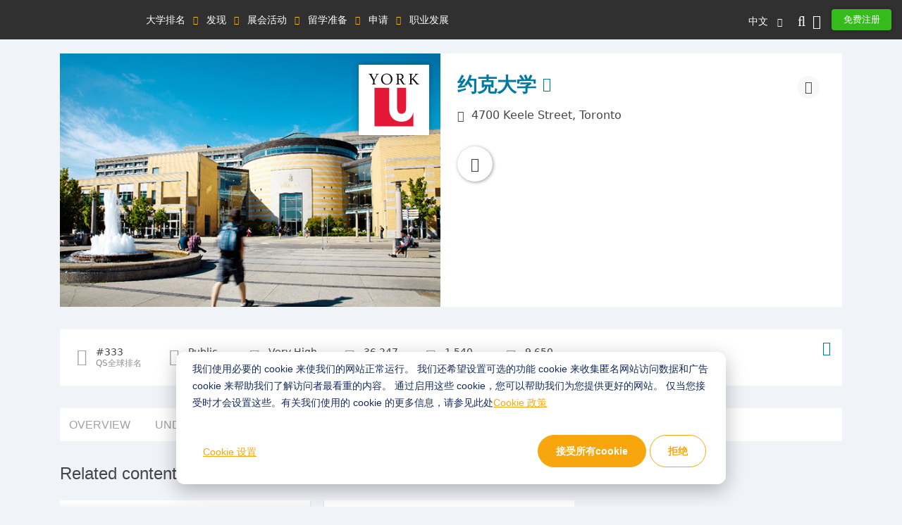

--- FILE ---
content_type: text/html; charset=UTF-8
request_url: https://www.qschina.cn/universities/york-university/more
body_size: 20100
content:
<!DOCTYPE html>
<html lang="cn" dir="ltr" prefix="content: http://purl.org/rss/1.0/modules/content/  dc: http://purl.org/dc/terms/  foaf: http://xmlns.com/foaf/0.1/  og: http://ogp.me/ns#  rdfs: http://www.w3.org/2000/01/rdf-schema#  schema: http://schema.org/  sioc: http://rdfs.org/sioc/ns#  sioct: http://rdfs.org/sioc/types#  skos: http://www.w3.org/2004/02/skos/core#  xsd: http://www.w3.org/2001/XMLSchema# ">
<head>
  <link rel="preload" href="/themes/custom/tu_d8/fonts/NotoSans-Medium.woff2" as="font" crossorigin="anonymous">
  <link rel="preload" href="/themes/custom/tu_d8/fonts/RedHatDisplay-Black.woff2" as="font" crossorigin="anonymous">
  <link rel="preload" href="/themes/custom/tu_d8/fonts/RedHatText-Regular.woff2" as="font" crossorigin="anonymous">
  <!-- <script type='text/javascript' src='https://platform-api.sharethis.com/js/sharethis.js#property=5d9e0794171ad100126e2a5f&product=inline-share-buttons' async='async'></script> -->
  <meta charset="utf-8" />
<script async src="https://www.googletagmanager.com/gtag/js?id=UA-37767707-8"></script>
<script>window.dataLayer = window.dataLayer || [];function gtag(){dataLayer.push(arguments)};gtag("js", new Date());gtag("set", "developer_id.dMDhkMT", true);gtag("config", "UA-37767707-8", {"groups":"default","page_placeholder":"PLACEHOLDER_page_path"});</script>
<meta name="description" content="Read more about 约克大学 including student testimonials, faculty interviews and more." />
<link rel="canonical" href="https://www.qschina.cn/universities/york-university/more" />
<meta name="Generator" content="Drupal 10 (https://www.drupal.org)" />
<meta name="MobileOptimized" content="width" />
<meta name="HandheldFriendly" content="true" />
<meta name="viewport" content="width=device-width, initial-scale=1, shrink-to-fit=no" />
<style>div#sliding-popup, div#sliding-popup .eu-cookie-withdraw-banner, .eu-cookie-withdraw-tab {background: #f7a70d} div#sliding-popup.eu-cookie-withdraw-wrapper { background: transparent; } #sliding-popup h1, #sliding-popup h2, #sliding-popup h3, #sliding-popup p, #sliding-popup label, #sliding-popup div, .eu-cookie-compliance-more-button, .eu-cookie-compliance-secondary-button, .eu-cookie-withdraw-tab { color: #ffffff;} .eu-cookie-withdraw-tab { border-color: #ffffff;}</style>
<meta http-equiv="x-ua-compatible" content="ie=edge" />
<link rel="icon" href="/themes/custom/tu_d8/favicon.ico" type="image/vnd.microsoft.icon" />
<link rel="alternate" hreflang="en" href="https://www.qschina.cn/en/universities/york-university/more" />
<link rel="alternate" hreflang="cn" href="https://www.qschina.cn/universities/york-university/more" />
<script src="/sites/default/files/google_tag/gtm_w4t4gs/google_tag.script.js?t8qwot" defer></script>
<script>window.a2a_config=window.a2a_config||{};a2a_config.callbacks=[];a2a_config.overlays=[];a2a_config.templates={};a2a_config.thanks = {
    postShare: false
};</script>
<script>var _hmt = _hmt || [];
    (function() {
      var hm = document.createElement("script");
      hm.src = "https://hm.baidu.com/hm.js?e479a6c6846597fcef51b3d40cfae443";
      var s = document.getElementsByTagName("script")[0];
      s.parentNode.insertBefore(hm, s);
    })();</script>

    <title>Read more about 约克大学 including student testimonials, faculty interviews and more.</title>
    <meta name="referrer" content="strict-origin" />
    <meta name="viewport" content="width=device-width, initial-scale=1.0, user-scalable=no" />
    <script type="text/javascript">
        // Initialize the google variables.
        var googletag = googletag || {};
        googletag.cmd = googletag.cmd || [];
        // Add a place to store the slot name variable.
        googletag.slots = googletag.slots || {};
        (function() {
          var useSSL = "https:" == document.location.protocol;
          var src = (useSSL ? 'https:' : 'http:') + '//www.googletagservices.com/tag/js/gpt.js';
          document.write('<scr' + 'ipt src="' + src + '"></scr' + 'ipt>');
        })();
    </script>
    <style>
      .preloader {width: 100%;height: 100%;text-align: center;background: #f0f3f8;z-index: 99999999;position: relative;}
      .preloader .loading {font-size:40px;top:50%;position:absolute;left:50%;margin-left:-20px;margin-top:-20px;}
      .dialog-off-canvas-main-canvas{height:100%;
        -webkit-transition: opacity 0.3s ease-in-out;
        -moz-transition: opacity 0.3s ease-in-out;
        -ms-transition: opacity 0.3s ease-in-out;
        -o-transition: opacity 0.3s ease-in-out;
        transition: opacity 0.3s ease-in-out;
      }      
      .preloader + noscript + #toolbar-administration{display: none;}
      .preloader + .dialog-off-canvas-main-canvas,
      .preloader + noscript + .dialog-off-canvas-main-canvas,
      .preloader + noscript + #toolbar-administration + .dialog-off-canvas-main-canvas{opacity: 0;}
    </style>
    <link rel="stylesheet" media="all" href="/sites/default/files/css/css_ZWucQHOSYzfACXZ_EzKGCc17_bgl92mssjhIakp2Mx8.css" />
<link rel="stylesheet" media="all" href="/sites/default/files/css/css_lc3e-jJ4IixFerDGL2khDK88r_RlLh5cgiMbGZfQm7Q.css" />
<link rel="stylesheet" media="all" href="https://lib.baomitu.com/slick-carousel/1.8.1/slick.css" />
<link rel="stylesheet" media="all" href="/sites/default/files/css/css_RiPQRPx3XCoKuwakB0npyAsFulDnzhlbGs3BfxLVNzw.css" />

    
        <meta name="google-site-verification" content="Gt4Ek9hCb6nf3m8WfbvskhuFcDIry9-i4Z_l1TB1_CY" />
                </head>
<body class="section-universities not-logged-in path-node node--type-profile-more-page lang-cn">
<div class="preloader"><div class="loading">
    <i class="fad fa-spinner fa-spin"></i>
  </div>
</div>
<noscript><iframe src="https://www.googletagmanager.com/ns.html?id=GTM-W4T4GS" height="0" width="0" style="display:none;visibility:hidden"></iframe></noscript>
  <div class="dialog-off-canvas-main-canvas" data-off-canvas-main-canvas>
    <div id="page-wrapper">
  <div id="page">
    <button class="click-me" style="visibility: hidden; display: none;">Click me</button>
    <header class="header">
      <div class="top_menu">
  <div class="container">
    <div class="qs_logo">
              <a href="/"><img src="/themes/custom/tu_d8/logo.svg" alt=""></a>
          </div>
    <nav id="top_menu">
      <ul>
      <li class="大学排名">
      <a href="#" onclick="return false;">大学排名</a>
      <ul class="大学排名">
        <h4 class="d-block d-xl-none">大学排名</h4>
                              <li><a href="/university-rankings">排名总览</a>
                    </li>
                              <li><a href="/university-rankings/world-university-rankings/2026">QS世界大学排名</a>
                    </li>
                              <li><a href="/subject-rankings/2025">QS世界大学学科排名</a>
                    </li>
                              <li><a href="/university-rankings/sustainability-rankings/2026">QS可持续发展大学排名</a>
                    </li>
                              <li><a href="/regional-rankings">QS洲际大学排名</a>
                    </li>
                              <li><a href="/best-student-cities">QS最佳留学城市排名</a>
                    </li>
                              <li><a href="/mba-rankings/2026">QS全球MBA排名</a>
                    </li>
                              <li><a href="/business-masters-rankings/2026">QS商科硕士排名</a>
                    </li>
                              <li><a href="/international-trade-rankings">QS国际贸易排名</a>
                    </li>
                              <li><a href="/mba-rankings/specialization/2023">QS MBA职业细分排名</a>
                    </li>
                              <li><a href="/emba-rankings">QS全球EMBA排名</a>
                    </li>
                              <li><a href="/mba-rankings/online-mba-rankings/2026">QS在线MBA排名</a>
                    </li>
                              <li><a href="/university-rankings/employability-rankings/2022">QS毕业生就业竞争力排名</a>
                    </li>
                              <li><a href="/qs-stars-home">QS之星大学评级系统</a>
                    </li>
                              <li><a href="/university-rankings-articles/world-university-rankings">相关文章</a>
                    </li>
              </ul>
    </li>
      <li class="发现">
      <a href="#" onclick="return false;">发现</a>
      <ul class="发现">
        <h4 class="d-block d-xl-none">发现</h4>
                              <li><a href="/search/site/all-results/category/university_profile_undergrad">大学检索</a>
                    </li>
                              <li><a href="/student-info/scholarship-advice">奖学金建议</a>
                    </li>
              </ul>
    </li>
      <li class="展会活动">
      <a href="#" onclick="return false;">展会活动</a>
      <ul class="展会活动">
        <h4 class="d-block d-xl-none">展会活动</h4>
                              <li><a class="external" href="https://www.topuniversities.com/events/asia#qs-event-mba" target="_blank">QS MBA展会</a>
                    </li>
                              <li><a class="external" href="https://www.topuniversities.com/events/asia#qs-event-master" target="_blank">QS研究生展会</a>
                    </li>
              </ul>
    </li>
      <li class="留学准备">
      <a href="#" onclick="return false;">留学准备</a>
      <ul class="留学准备">
        <h4 class="d-block d-xl-none">留学准备</h4>
                              <li><a href="/student-info/choosing-university">选校</a>
                    </li>
                              <li><a href="/student-info/student-finance">助学资助</a>
                    </li>
                              <li><a href="/student-info/studying-abroad">留学准备</a>
                    </li>
              </ul>
    </li>
      <li class="申请">
      <a href="#" onclick="return false;">申请</a>
      <ul class="申请">
        <h4 class="d-block d-xl-none">申请</h4>
                              <li><a href="/student-info/admissions-advice">录取建议</a>
                    </li>
                              <li><a href="/student-info/scholarship-advice/scholarships-study-abroad">QS 奖学金</a>
                    </li>
                              <li><a href="/services/consulting">QS留学申请服务</a>
                    </li>
                              <li><a href="/services/consulting/advisors">QS留学服务团队</a>
                    </li>
              </ul>
    </li>
      <li class="职业发展">
      <a href="#" onclick="return false;">职业发展</a>
      <ul class="职业发展">
        <h4 class="d-block d-xl-none">职业发展</h4>
                              <li><a href="/student-info/careers-advice">职业发展建议</a>
                    </li>
              </ul>
    </li>
  </ul>

    </nav>
    <div class="icon_menu">
      <a href="#top_menu" class="menu_togle"><i class="fal fa-bars"></i> MENU</a>
      <ul class="top_right_menu">
        <li class="nav-item lang-switch">
          <div class="block block-dropdown-language block-dropdown-languagelanguage-interface">
  
    
      <div class="content">
      

  <div class="dropbutton-wrapper"><div class="dropbutton-widget"><div class="dropdown"><a class="dropdown-toggle" href="#" role="button" id="dd-lang-switch" data-toggle="dropdown" aria-haspopup="true" aria-expanded="false">中文</a><div class="dropdown-menu dropdown-menu-right" aria-labelledby="dd-lang-switch"><a href="/en/universities/york-university/more" class="language-link" hreflang="en">English</a><span class="language-link active-language">中文</span></div></div></div></div>
    </div>
  </div>

        </li>
        <li class="nav-item nav_search">
                      <a class="nav-link top_search_toggle" href="/search/site/all-results"><i class="fal fa-search"></i></a>
                  </li>
                  <li class="nav-item">
            <a class="nav-link reg-log-popup" href="#" id="user_login" data-toggle="modal" data-target="#user-global-reg" data-stab="#user_sign_in"><i class="fas fa-user"></i></a>
          </li>
          <li class="nav-item">
            <a class="nav-link btn-green reg-log-popup" href="#user_join_us" id="user_register" data-toggle="modal" data-target="#user-global-reg" data-stab="#user_join_us">
                              免费注册
                            </a>
          </li>
              </ul>
    </div>
  </div>
</div>
        <div class="sticky_menu sticky_menu_profile_page d-none">
          <div class="container">
            <nav class="sticky_profile_menu">

            </nav>
            <div class="sticky_icon_menu">
              <ul>
                              </ul>
            </div>
          </div>
        </div>
    </header>
        <div id="main-wrapper" class="layout-main-wrapper clearfix">
              <div class="highlighted">
          <aside class="section clearfix" role="complementary">
              <section class="region region-highlighted">
    <div data-drupal-messages-fallback class="hidden"></div>
<div class="block block-qs-coming-soon-alert block-qscomingsoon">
  
    
      <div class="content">
      
    </div>
  </div>

  </section>

          </aside>
        </div>
                    <div id="main" class="">
          <main >
            <section class="section">
              <a id="main-content" tabindex="-1"></a>
              <div class="container">
                  <section class="region region-content">
    <div id="block-tu-d8-content" class="block block-system block-system-main-block">
  
    
      <div class="content">
      

<article role="article" about="/universities/york-university/more" class="node node--type-profile-more-page node--view-mode-full clearfix">
  <header>
    
        
      </header>
  <div class="node__content clearfix">
      <div class="layout layout--onecol">
    <div  class="layout__region layout__region--content">
      <div class="views-element-container block block-views block-views-blockprofile-header-block-1">
  
    
      <div class="content">
      <div><div class="view view-profile-header view-id-profile_header view-display-id-block_1 js-view-dom-id-c8f3556ee3c8abeb5bd0cd9331248433d250777f78e731ad41ba1210eb9f63a4">
  
    
      
      <div class="view-content">
          <div class="views-row">
    <div class="uni_profile_header"><div class="thumbnail"><div class="shade"><img src="https://www.qschina.cn/sites/default/files/profiles-slideshow/vari-fountain-web.jpg" alt="" class="w-100 bg 1"></div><a href="#" class="uni_logo"><img src="/sites/default/files/profiles/logos/york-university_592560cf2aeae70239af4d39_large.jpg" alt=""></a></div><!--.thumbnail--><div class="header_righ"><h1><a href="http://www.yorku.ca" target="_blank">约克大学</a></h1><p class="location_txt"><i class="fal fa-map-marker-alt"></i><span class="testt">4700 Keele Street, Toronto</span></p><a href="http://digital.yorku.ca/i/879353-glendon-handbook-2018-2019" target="_blank" class="act"><i class="fal fa-download"></i><span>Download</span></a></div><!-- .header_righ --><div class="profile-share d-lg-block"><a href="#" class="uni_share" data-toggle="modal" data-target="#share-content"><i class="fal fa-share-alt"></i></a></div></div><!-- .uni_associates --><div class="modal fade share_modal" id="share-content" tabindex="-1" role="dialog" aria-hidden="true"><div class="modal-dialog modal-dialog-centered" role="document"><div class="modal-content"><button type="button" class="close" data-dismiss="modal" aria-label="Close"><i class="fal fa-times" aria-hidden="true"></i></button><div class="modal-body" data-att-nid="297127"><span class="pro_share_kit"><h2 class="modal-title" id="ModalLabel">Share this University</h2><a class="a2a_button_wechat" target="_blank" href="https://www.addtoany.com/add_to/wechat?linkurl=https://www.qschina.cn/universities/york-university&amp;linkname=约克大学" rel="nofollow noopener"><i class="fab fa-weixin" aria-hidden="true"></i><span>WeChat</span></a><a class="a2a_button_sina_weibo" target="_blank" href="https://www.addtoany.com/add_to/sina_weibo?linkurl=https://www.qschina.cn/universities/york-university&amp;linkname=约克大学" rel="nofollow noopener"><i class="fab fa-weibo" aria-hidden="true"></i><span>SinaWeibo</span></a><a class="a2a_button_linkedin" target="_blank" href="https://www.addtoany.com/add_to/linkedin?linkurl=https://www.qschina.cn/universities/york-university&amp;linkname=约克大学" rel="nofollow noopener"><i class="fab fa-linkedin-in" aria-hidden="true"></i><span>LinkedIn</span></a></span></div></div></div></div><div class="modal fade _article_popup_body _article_modal_wrap show" id="_article_popup" aria-modal="true">
    <div class="modal-dialog modal-xl modal-dialog-centered trans">
      <div class="modal-content _article_popup_content">
        <div class="modal-body _article_popup_body">
          <div class="_article_popup_title">
            <span class="float-right">
              <a class="_article_popup_close close" data-toggle="modal" data-target="#_article_popup"><i class="fal fa-times" aria-hidden="true"></i></a>
            </span>
          </div>
          <div id="_media_player" class="_media_player_container"></div>
        </div>
      </div>
    </div>
  </div>

  </div>

    </div>
  
          </div>
</div>

    </div>
  </div>
<div class="block block-qs-profiles block-university-snapshot">
  
    
      <div class="content">
        <div class="block block-">
            <div class="uni_snapshot">
      <ul>
                  <li><i class="fal fa-trophy"></i><span><b>#333</b> QS全球排名</span></li>
                                                      <li><i class="fal fa-building"></i><span><b>Public</b>高校性质</span></li>
                                              <li><i class="fal fa-folder-open"></i><span><b>Very High</b>研究成果</span>
          </li>
                                              <li><i
              class="fal fa-user-graduate"></i><span><b>36,247</b>学生人数</span>
          </li>
                                              <li><i
              class="fal fa-chalkboard-teacher"></i><span><b>1,540</b>教员人数</span>
          </li>
                                              <li><i class="fal fa-users-class"></i><span><b>9,650</b>国际学生人数</span>
          </li>
                                          </ul>
      <a href="#" data-toggle="dropdown" aria-haspopup="true" aria-expanded="false" class="infor"><i
          class="fal fa-info-circle" aria-hidden="true"></i></a>
      <div class="dropdown-menu dropdown-menu-right black">
        <div class ="item"><b>QS全球排名</b><br>该大学在QS世界大学排名上的位置。</div><div class ="item"><b>高校性质</b><br>该所高校是由国家或州/省政府所资助，还是由私人捐助。</div><div class ="item"><b>研究成果</b><br>高校的科研实力，基于相对于该校规模而言的发表论文数量。</div><div class ="item"><b>学生人数</b><br>该校的全职在册学生数量。</div><div class ="item"><b>教员人数</b><br>该校的全职教员数量。</div><div class ="item"><b>国际学生人数</b><br>该校的全职在册国际学生数量。</div>
      </div>
    </div>
  </div>

    </div>
  </div>
<div class="block block-qs-profiles block-qs-profile-tabs">
  
    
      <div class="content">
      <div class="block block-">
  <ul class="nav nav-tabs">
          <li class="nav-item"><a href="/universities/york-university" class="nav-link">OVERVIEW</a></li>
          <li class="nav-item"><a href="/universities/york-university/undergrad" class="nav-link">UNDERGRADUATE</a></li>
          <li class="nav-item"><a href="/universities/york-university/postgrad" class="nav-link">POSTGRADUATE</a></li>
          <li class="nav-item"><a href="/universities/york-university/more" class="active nav-link">MORE</a></li>
      </ul>
</div>

    </div>
  </div>

    </div>
  </div>
  <div class="layout qs-layout--twocol-section qs-layout--twocol-section--50-50">
    <div class="row">
              <div  class="layout__region layout__region--first col-lg-8">
          
  <div class="block block-qs-profiles block-profile-related-articles profile-menu-target" id="profile-related-content" data-stickymenutitle="RELATED CONTENT">
    
        
          <div class="content">
        

<div class="block block- block-related-content">
                    <h2> Related content </h2>
            <!--         <div class="field"><a href="#">查看全部</a></div>
       -->
      <div class="views-element-container"><div class="related-contents view view-articles view-id-articles view-display-id-block_8 js-view-dom-id-153d1b353d27ac56c61ca8eb9bcc7832f2c80ac21cfd844ca7da0a00e0e93c53">
  
    
      
      <div class="view-content">
      <div class="owl-carousel">
        <div class="views-row item">
      
    <div class="card shadow-sm related_content">
      <a href="/node/2056755 " class="article_lead_hyper">
              <div class="count_view_img count_view_upload_img">  <img data-srcset="/sites/default/files/styles/350x168/public/articles/lead-images/aiJKWMJqvmULedaW%5B1%5D.png" srcset="[data-uri]" class="lazyload image-style-_50x168" src="/sites/default/files/styles/350x168/public/articles/lead-images/aiJKWMJqvmULedaW%5B1%5D.png" width="350" height="168" alt="世界一流大学申请流程如何？——英国约克大学" title="世界一流大学申请流程如何？——英国约克大学" loading="lazy" typeof="foaf:Image" />



</div>
            </a>
      <div class="card-body">
        <h3>
          <a title="世界一流大学申请流程如何？——英国约克大学
" href="/node/2056755">
                            世界一流大学申请流程如何？——英国约克大学

                      </a>
        </h3>
        <div class="card-bottom clearfix">
          <div class="user-pic d_pic">
            <a href="/user/0">
              <img src="/sites/default/files/styles/40x40/public/default_images/author-profile-default.jpg
" alt="" typeof="Image" class="rounded-circle" width="40" height="40">
            </a>
          </div>
          <div class="user_info">
          <span class="name">
                        <a href="/user/0">
                                
 

                          </a>
          </span>
            <small class="dt"><em>更新日期 

              </em></small>
            <small class="stats"><i class="far fa-eye" aria-hidden="true"></i> 364
              <i class="far fa-share-alt" aria-hidden="true"></i>
              0</small>
          </div>
        </div>
      </div>
    </div>

    </div>
          <div class="views-row item">
      
    <div class="card shadow-sm related_content">
      <a href="/student-info/admissions-advice/university-admissions-covid-19-coronavirus " class="article_lead_hyper">
              <div class="count_view_img count_view_upload_img">
</div>
            </a>
      <div class="card-body">
        <h3>
          <a title="大学招生：Covid-19将如何影响我的申请？
" href="/student-info/admissions-advice/university-admissions-covid-19-coronavirus">
                            大学招生：Covid-19将如何影响我的申请？

                      </a>
        </h3>
        <div class="card-bottom clearfix">
          <div class="user-pic d_pic">
            <a href="/user/0">
              <img src="/sites/default/files/styles/40x40/public/default_images/author-profile-default.jpg
" alt="" typeof="Image" class="rounded-circle" width="40" height="40">
            </a>
          </div>
          <div class="user_info">
          <span class="name">
                        <a href="/user/0">
                                
 

                          </a>
          </span>
            <small class="dt"><em>更新日期 

              </em></small>
            <small class="stats"><i class="far fa-eye" aria-hidden="true"></i> 670
              <i class="far fa-share-alt" aria-hidden="true"></i>
              0</small>
          </div>
        </div>
      </div>
    </div>

    </div>
          <div class="views-row item">
      
    <div class="card shadow-sm related_content">
      <a href="/student-info/scholarship-advice/scholarships-mature-students " class="article_lead_hyper">
              <div class="count_view_img count_view_upload_img">  <img data-srcset="/sites/default/files/styles/350x168/public/articles/lead-images/main_27.jpeg" srcset="[data-uri]" class="lazyload image-style-_50x168" src="/sites/default/files/styles/350x168/public/articles/lead-images/main_27.jpeg" width="350" height="168" alt="成年学生的奖学金" title="成年学生的奖学金" loading="lazy" typeof="foaf:Image" />



</div>
            </a>
      <div class="card-body">
        <h3>
          <a title="成年学生的奖学金
" href="/student-info/scholarship-advice/scholarships-mature-students">
                            成年学生的奖学金

                      </a>
        </h3>
        <div class="card-bottom clearfix">
          <div class="user-pic d_pic">
            <a href="/user/0">
              <img src="/sites/default/files/styles/40x40/public/default_images/author-profile-default.jpg
" alt="" typeof="Image" class="rounded-circle" width="40" height="40">
            </a>
          </div>
          <div class="user_info">
          <span class="name">
                        <a href="/user/0">
                                
 

                          </a>
          </span>
            <small class="dt"><em>更新日期 

              </em></small>
            <small class="stats"><i class="far fa-eye" aria-hidden="true"></i> 994
              <i class="far fa-share-alt" aria-hidden="true"></i>
              1</small>
          </div>
        </div>
      </div>
    </div>

    </div>
          <div class="views-row item">
      
    <div class="card shadow-sm related_content">
      <a href="/student-info/studying-abroad-articles/dubai-canada-our-university-experience " class="article_lead_hyper">
              <div class="count_view_img count_view_upload_img">  <img data-srcset="/sites/default/files/styles/350x168/public/articles/lead-images/7.jpg" srcset="[data-uri]" class="lazyload image-style-_50x168" src="/sites/default/files/styles/350x168/public/articles/lead-images/7.jpg" width="350" height="168" alt="从迪拜到加拿大：我们的大学体验" title="从迪拜到加拿大：我们的大学体验" loading="lazy" typeof="foaf:Image" />



</div>
            </a>
      <div class="card-body">
        <h3>
          <a title="从迪拜到加拿大：我们的大学体验
" href="/student-info/studying-abroad-articles/dubai-canada-our-university-experience">
                            从迪拜到加拿大：我们的大学体验

                      </a>
        </h3>
        <div class="card-bottom clearfix">
          <div class="user-pic d_pic">
            <a href="/user/0">
              <img src="/sites/default/files/styles/40x40/public/default_images/author-profile-default.jpg
" alt="" typeof="Image" class="rounded-circle" width="40" height="40">
            </a>
          </div>
          <div class="user_info">
          <span class="name">
                        <a href="/user/0">
                                
 

                          </a>
          </span>
            <small class="dt"><em>更新日期 

              </em></small>
            <small class="stats"><i class="far fa-eye" aria-hidden="true"></i> 234
              <i class="far fa-share-alt" aria-hidden="true"></i>
              0</small>
          </div>
        </div>
      </div>
    </div>

    </div>
  </div>

    </div>
  
          </div>
</div>

    
  
  </div>

      </div>
      </div>



<div class="block block-qs-profiles block-university-highlights profile-menu-target" id="profile-university" data-stickymenutitle="University Highlights">
  
      <h2>University highlights</h2>
    
      <div class="content">
      

  <div class="block block-">
    <div class="mbscrol">
      <ul class="nav nav-tabs">
                          <li class="nav-item active">
            <a class="nav-link active" href="#tab1" data-toggle="tab" id="rank">RANKINGS</a>
          </li>
        
                          <li class="nav-item">
            <a class="nav-link" href="#tab2" data-toggle="tab" id="staff">STUDENTS & STAFF</a>
          </li>
        
                
                                    <li class="nav-item">
            <a class="nav-link " href="#tab4" data-toggle="tab" id="fees">FEES</a>
          </li>
              </ul>
    </div>

        <div class="tab-content ranktab">

            <div class="rank tab-pane active" id="tab1">
        <div id="rankings-type">
          
<div class="block block-">
  <div class="rnk-list-wrp">
    <ul class="nav nav-pills rnk-list">
      <li class="nav-item"><a href="/qs-profiles/rank-data/513/690/0" class="use-ajax active" id="wur-tab" rel="nofollow">QS World University Ranking<div class="latest_rank">#333</div></a></li><li class="nav-item"><a href="/qs-profiles/rank-data/516/690/455" class="use-ajax " id="subj-tab" rel="nofollow">QS WUR Ranking By Subject<div class="latest_rank">#101-150</div></a></li><li class="nav-item"><a href="/qs-profiles/rank-data/3857/690/0" class="use-ajax" id="item-3857" rel="nofollow">QS Sustainability Ranking<div class="latest_rank">#=129</div></a></li>
    </ul>
  </div>
  <div id="rankingsTab" class="tab-content">
    <div class="tit-list">
      <h4 class="rt">QS World University Ranking</h4>
      <ul class="nav nav-pills quicktabs-tabs">
        <li class="nav-item first active">
          <a class="nav-link active" href="#rank-graph" data-toggle="tab" class="graph_tab">Chart</a>
        </li>
        <li class="nav-item last">
          <a class="nav-link" href="#rank-data" data-toggle="tab" class="data_tab">Data</a>
        </li>
      </ul>
    </div>
        <div class="history">
      <div class="tab-content">
        <div class="rank tab-pane active" id="rank-graph">
          <div class="chartwp">
            <div id="rankingsChart"></div>
          </div>
        </div>
        <div class="rank tab-pane" id="rank-data">
          <ul><li>2012<div class="d-rank-res"> #401- 450  </div></li><li>2014<div class="d-rank-res"> #401-410</div></li><li>2015<div class="d-rank-res"> #421-430</div></li><li>2016<div class="d-rank-res"> #441-450</div></li><li>2017<div class="d-rank-res"> #451-460</div></li><li>2018<div class="d-rank-res"> #441-450</div></li><li>2019<div class="d-rank-res"> #=481</div></li><li>2020<div class="d-rank-res"> #511-520</div></li><li>2021<div class="d-rank-res"> #531-540</div></li><li>2022<div class="d-rank-res"> #=494</div></li><li>2023<div class="d-rank-res"> #456</div></li><li>2024<div class="d-rank-res"> #353</div></li><li>2025<div class="d-rank-res"> #=362</div></li><li>2026<div class="d-rank-res"> #333</div></li></ul>
        </div>
      </div>
    </div>
    <div class="bar-chart">
            
    </div>
    <div class="ranking_full_table"><a class="btn btn-white" target="_blank" href="/university-rankings/world-university-rankings/2026">
        <i class="fal fa-chart-bar" aria-hidden="true"></i>View all ranking data</a>
    </div>
  </div>
</div>

        </div>
        <div id="rankings-display"></div>
      </div>

            <div class="staff tab-pane" id="tab2">
        <div class="staff-tab">
          <!-- Inside nav -->
          <div class="tit-list">
            <h4 class="rt">Student & Staff</h4>
            <ul class="nav nav-pills quicktabs-tabs">
              <li class="nav-item first active">
                <a class="nav-link active" href="#graph" data-toggle="tab" class="graph_tab">Chart</a>
              </li>
              <li class="nav-item last">
                <a class="nav-link" href="#data" data-toggle="tab" class="data_tab">Data</a>
              </li>
            </ul>
          </div>
          <div class="tab-content">
            <div class="rank tab-pane active" id="graph"><div class="student line"><div class="set"><h4><div>Total students</div> <div>36,247</div></h4><div class="grpst"><div class="gr"><label>PG students</label><div> 12%</div></div><div class="gr"><label>UG students</label><div> 88%</div></div></div><div class="circle"><div class="c100 p12"><div class="slice"><div class="bar"></div><div class="fill"></div></div></div></div></div><div class="set"><h4><div>International students</div> <div>9,650</div></h4><div class="grpst"><div class="gr"><label>PG students</label><div> 19%</div></div><div class="gr"><label>UG students</label><div> 81%</div></div></div><div class="circle"><div class="c100 p81"><div class="slice"><div class="bar"></div><div class="fill"></div></div></div></div></div></div><div class="faculty"><div class="set"><h4><div>Total faculty staff</div> <div>1,540</div></h4><div class="grpst"><div class="gr"><label>Int'l staff</label><div> 700</div></div><div class="gr"><label>Domestic staff</label><div> 840</div></div></div><div class="circle"><div class="c100 p45"><div class="slice"><div class="bar"></div><div class="fill"></div></div></div></div></div></div></div>
            <div class="rank tab-pane fees" id="data"><div class="student line"><div class="set"><h4><div>Total students</div> <div>36,247</div></h4><div class="fee"><label>PG students</label><div> 12%</div></div><div class="fee"><label>UG students</label><div> 88%</div></div></div><div class="set"><h4><div>International students</div> <div>9,650</div></h4><div class="fee"><label>PG students</label><div> 19%</div></div><div class="fee"><label>UG students</label><div> 81%</div></div></div></div><div class="faculty"><div class="set"><h4><div>Total faculty staff</div> <div>1,540</div></h4><div class="fee"><label>Domestic staff</label><div> 840</div></div><div class="fee"><label>Int'l staff</label><div> 700</div></div></div></div></div>
          </div>
        </div>
      </div>

            <div class="stars tab-pane" id="tab3">
        <div class="">
          <div class="intro">
                        <div class="text">
              QS Stars is a rating system that helps you select the right university based on your
              interests. It provides a detailed look at an institution, identifying which universities rate highest in
              the
              specific topics that matter to you, like facilities, graduate employability, social responsibility,
              inclusiveness, and more.
            </div>
          </div>
          <div class="stars"></div>
          <div class="tb"><a class="btn btn-white" target="_blank" href="/qs-stars">Know more about QS stars</a></div>
        </div>
      </div>

            <div class="fees tab-pane " id="tab4">
        <div class=""> <h4>Scholarships</h4><div class="fee"><label>Offered</label><div class="val">Yes</div></div><div class="info">The Scholarships above offer some form of financial aid to prospective students. Please always check the specific requirements and restrictions on scholarship availability.</div> </div>
      </div>

    </div>
  </div>

    </div>
  </div>
<div class="views-element-container block block-views block-views-blockcampus-locations-block-1 profile-menu-target" id="profile-locations" data-stickymenutitle="LOCATIONS">
  
      <h2>Campus locations</h2>
    
      <div class="content">
      <div><div class="view view-campus-locations view-id-campus_locations view-display-id-block_1 js-view-dom-id-5eb52bc0b803ddfb9bb9738270ac53e15f71d8e7fca4b1d25c2c9a65b0d706eb">
  
    
      
      <div class="view-content">
      <div class="campus-locations-view-wrap">
  <div class="campus-locations-outer-wrap">
    <div class="campus-locations-wrap">
                    

        
                
                  
          <div class='desktop-view'>
            <a href="https://www.bing.com/maps/?v=2&cp=-79.5034~43.7722&lvl=15&dir=0&sty=c&sp=point.-79.5034_43.7722_Keele" class="campus-locations btn btn-white" target="_blank">
              <span> Toronto, </span>

              <span> Canada </span>
            </a>
          </div>

            <div class='mobile-view'>
              <h4> Keele, </h4>

                              <p>
                    4700 Keele Street
,
                      Toronto
,
                      Ontario
,
                      Canada
,
                      M3J 1P3
                </p>
              </div>



                                    

        
                
                  
          <div class='desktop-view'>
            <a href="https://www.bing.com/maps/?v=2&cp=78.4359241~17.2382334&lvl=15&dir=0&sty=c&sp=point.78.4359241_17.2382334_Hyderabad%20Campus" class="campus-locations btn btn-white" target="_blank">
              <span> Hyderabad, </span>

              <span> India </span>
            </a>
          </div>

            <div class='mobile-view'>
              <h4> Hyderabad Campus, </h4>

                              <p>
                    GMR Aero Towers
,
                      Hyderabad
,
                      
                      India
,
                      
                </p>
              </div>



                                    

        
                
                  
          <div class='desktop-view'>
            <a href="https://www.bing.com/maps/?v=2&cp=-83.5989189~9.3834295&lvl=15&dir=0&sty=c&sp=point.-83.5989189_9.3834295_Lillian%20Meighen%20Wright%20Centre%20%E2%80%93%20EcoCampus" class="campus-locations btn btn-white" target="_blank">
              <span> Costa Rica, </span>

              <span> Costa Rica </span>
            </a>
          </div>

            <div class='mobile-view'>
              <h4> Lillian Meighen Wright Centre – EcoCampus, </h4>

                              <p>
                    Las Nubes Biological Reserve
,
                      Costa Rica
,
                      
                      Costa Rica
,
                      
                </p>
              </div>



                                    

        
                
                  
          <div class='desktop-view'>
            <a href="https://www.bing.com/maps/?v=2&cp=-79.3798~43.7271&lvl=15&dir=0&sty=c&sp=point.-79.3798_43.7271_Glendon" class="campus-locations btn btn-white" target="_blank">
              <span> Toronto, </span>

              <span> Canada </span>
            </a>
          </div>

            <div class='mobile-view'>
              <h4> Glendon, </h4>

                              <p>
                    2275 Bayview Avenue
,
                      Toronto
,
                      Ontario
,
                      Canada
,
                      M4N3M6
                </p>
              </div>



                                              <a class='show-more-loc btn btn-white'> + 1 More Locations</a>
          </div>
  </div>
</div>

    </div>
  
          </div>
</div>

    </div>
  </div>



<div class="block block-block-content block-block-contentdf710696-939c-415b-862e-4b7f504c9ade">
  
    
    <div class="content">
    <h2>
            <div class="field field--name-field-heading field--type-string field--label-hidden field__item">English language requirements</div>
      </h2>
    <div class="eng-langu-requir">
      <div class="card">
        <div class="ielts-img">
          <a href="https://takeielts.britishcouncil.org/take-ielts/book?utm_source=QS_topuniversities&utm_medium=Topuni_profile&utm_campaign=QS_IELTS19-20" target="blank">
            <img src="/themes/custom/tu_d8/images/ielts-logo-red.png" class="logo" alt="">
            <div class="img-cont d-block d-md-none">
                              
            <div class="field field--name-field-mobile-image field--type-image field--label-hidden field__item">  <img src="/sites/default/files/2019-12/english-language_mobile.jpg" width="600" height="334" alt="IELTS" loading="lazy" data-srcset="/sites/default/files/2019-12/english-language_mobile.jpg" srcset="[data-uri]" class="lazyload" typeof="foaf:Image" />

</div>
      
                          </div>
            <div class="img-cont d-none d-md-block">
                              
            <div class="field field--name-field-desktop-image field--type-image field--label-hidden field__item">  <img src="/sites/default/files/2019-12/english-language_dektop.jpg" width="682" height="197" alt="IELTS" loading="lazy" data-srcset="/sites/default/files/2019-12/english-language_dektop.jpg" srcset="[data-uri]" class="lazyload" typeof="foaf:Image" />

</div>
      
                          </div>
          </a>
        </div>  

        <div class="card-body ielts-content-wrapper">
          <h6 class="card-title">
            <div class="field field--name-field-text-above-the-search field--type-string field--label-hidden field__item">This institution accepts IELTS! Find your nearest test centre and test dates.</div>
      </h6>
          <div class="uni-search">
            <div class="sf">
              <input placeholder="Select your location" id="ielts-select-list" class="form-control std-input" type="text" autocomplete="off">
                            <button id="ielts-select-button" type="submit"><i class="fal fa-external-link"></i></button>
            </div>
          </div>
          <div class="card-text">
            <div class="field field--name-field-text-below-the-search field--type-string field--label-hidden field__item">Please check the specific English language requirements for your chosen course with the university.</div>
      </div>
        </div>
      </div>
    </div>
  </div>
  </div>

        </div>
      
              <div  class="layout__region layout__region--second col-lg-4">
          
        </div>
          </div>
  </div>



    <div class = "datalayer_data d-none">
          <span class = "name">York University</span>
          <span class = "type"></span>
          <span class = "status"></span>
          <span class = "research"></span>
          <span class = "ratio"></span>
          <span class = "scholarships"></span>
          <span class = "tuition"></span>
          <span class = "students"></span>
          <span class = "size"></span>
      <span class = "language">CN</span>
    </div>
  </div>
</article>

    </div>
  </div>

  </section>

              </div>
            </section>
          </main>
        </div>
          </div>
    <div class="back_top">
	<div class="arrow-to-top-wrap" title="回到顶部">
		<span class="fa fa-arrow-to-top" aria-hidden="true"></span>
	</div>
</div>
<footer class="footer" role="footer" id="accordionFooter">
	<div class="container">
		<div class="footer_nav">
			<div class="row">
				<div class="col-lg-6 col-md-8 rankings item">
										<h3 data-toggle="collapse" data-target="#rankings" aria-expanded="false">大学排名</h3>
					<div id="rankings" class="collapse" data-parent="#accordionFooter">
						<ul>
																								<li>
										<a href="/university-rankings">大学排名总览</a>
									</li>
																																<li>
										<a href="/university-rankings/world-university-rankings/2026">QS 世界大学排名</a>
									</li>
																																<li>
										<a href="/subject-rankings/2025">QS 世界大学学科排名</a>
									</li>
																																<li>
										<a href="/university-rankings/employability-rankings/2022">QS 毕业生就业竞争力排名</a>
									</li>
																																<li>
										<a href="/usa-rankings">QS美国大学排名</a>
									</li>
																																<li>
										<a href="/regional-rankings">QS 世界大学地区排名</a>
									</li>
																																<li>
										<a href="/rankings-by-location/2020">QS 世界大学地点排名</a>
									</li>
																																<li>
										<a href="/best-student-cities">QS 最佳留学城市</a>
									</li>
																																<li>
										<a href="/mba-rankings/2025">QS 全球MBA排名</a>
									</li>
																																<li>
										<a href="/emba-rankings">QS全球EMBA排名</a>
									</li>
																																<li>
										<a href="/mba-rankings/online-mba-rankings/2023">QS 在线MBA排名</a>
									</li>
																																<li>
										<a href="/business-masters-rankings/2025">QS 商科硕士排名</a>
									</li>
																																<li>
										<a href="/university-rankings/top-50-under-50/2019">QS Top 50 Under 50</a>
									</li>
																																<li>
										<a href="/system-strength-rankings/2016">QS 系统实力排名</a>
									</li>
																																<li>
										<a href="/qs-stars-home">QS 星级评价系统</a>
									</li>
																																<li>
										<a href="/university-rankings-articles/world-university-rankings">相关文章</a>
									</li>
																					</ul>
					</div>
				</div>
				<div class="col-lg-3 col-md-4 discover item">
										<h3 data-toggle="collapse" data-target="#discover">发现</h3>
					<div id="discover" class="collapse" data-parent="#accordionFooter">
						<ul>
																								<li>
										<a href="/search/site/all-results/category/university_profile_undergrad">大学检索</a>
									</li>
																																<li>
										<a href="/student-info/scholarship-advice">奖学金建议</a>
									</li>
																					</ul>
					</div>
				</div>
				<div class="col-lg-3 col-md-4 events item">
										<h3 data-toggle="collapse" data-target="#events">展会活动</h3>
					<div id="events" class="collapse" data-parent="#accordionFooter">
						<ul>
																								<li>
										<a href="https://www.topgradschool.cn/" target="_blank" class="external">QS 研究生展会</a>
									</li>
																																<li>
										<a href="https://topmba.mobi/" target="_blank" class="external">QS MBA 展会</a>
									</li>
																					</ul>
					</div>
				</div>
				<div class="col-lg-3 col-md-4 prepare item">
										<h3 data-toggle="collapse" data-target="#prepare">留学准备</h3>
					<div id="prepare" class="collapse" data-parent="#accordionFooter">
						<ul>
																								<li>
										<a href="/student-info/choosing-university">选校</a>
									</li>
																																<li>
										<a href="/student-info/student-finance">助学资助</a>
									</li>
																																<li>
										<a href="/student-info/studying-abroad">留学准备</a>
									</li>
																					</ul>
					</div>
				</div>
				<div class="col-lg-3 col-md-4 apply item">
										<h3 data-toggle="collapse" data-target="#apply">留学申请</h3>
					<div id="apply" class="collapse" data-parent="#accordionFooter">
						<ul>
																								<li>
										<a href="/student-info/admissions-advice">录取建议</a>
									</li>
																																<li>
										<a href="/student-info/scholarship-advice/scholarships-study-abroad">QS 奖学金</a>
									</li>
																																<li>
										<a href="/services/consulting/advisors">QS留学服务团队</a>
									</li>
																																<li>
										<a href="/services/consulting">QS留学申请服务</a>
									</li>
																					</ul>
					</div>
				</div>
				<div class="col-lg-3 col-md-4 careers item">
										<h3 data-toggle="collapse" data-target="#careers">职业发展</h3>
					<div id="careers" class="collapse" data-parent="#accordionFooter">
						<ul>
																								<li>
										<a href="/student-info/careers-advice">职业发展建议</a>
									</li>
																					</ul>
					</div>
				</div>
				<div class="col-lg-3 col-md-4 community item">
										<h3 data-toggle="collapse" data-target="#community">社区</h3>
					<div id="community" class="collapse" data-parent="#accordionFooter">
						<ul>
																								<li>
										<a href="/student-info/university-news">大学新闻</a>
									</li>
																					</ul>
					</div>
				</div>
			</div>
			<!--.row -->
		</div>
		<!--.footer_nav -->
		<div class="bottom_footer">
			<div class="row">
				<div class="col-md-7">
											<a href="/about-qs">关于我们</a>
						<a href="/contact-us">联系我们</a>
						<a href="/privacy-policy">隐私协议</a>
						<a href="/user-agreement">用户协议</a>
						<a href="/cookies-policy">Cookies</a>
						<a href="/data-permissions">Data Copyright</a>
										<small class="d-none d-md-block">&copy; QS Quacquarelli Symonds Limited 1994 -
						2026
						.
						All rights reserved.</small>
					<div class="icp-txt d-none d-md-block">
						<a href="http://beian.miit.gov.cn" target="_blank">
							<span>沪ICP备19032991号-1</span>
						</a>
					</div>
				</div>
				<div class="col-md-5">
					<ul class="footer-icons">
						<li>
							<a href="#" data-toggle="modal" data-target="#weixin_code">
								<i class="fab fa-weixin"></i>
							</a>
						</li>
						<li>
							<a href="https://weibo.com/topuniversitiesqs" target="_blank" rel="nofollow">
								<i class="fab fa-weibo"></i>
							</a>
						</li>
						<li>
							<a href="https://www.linkedin.com/company/qs/" target="_blank" rel="nofollow">
								<i class="fab fa-linkedin"></i>
							</a>
						</li>
					</ul>
					<!-- We Chat Code Scane -->
					<div class="modal fade" id="weixin_code" tabindex="-1" role="dialog" aria-labelledby="exampleModalLabel" aria-hidden="true">
						<div class="modal-dialog modal-dialog-centered" role="document">
							<div class="modal-content">
								<button type="button" class="close" data-dismiss="modal" aria-label="Close">
									<i class="fal fa-times"></i>
								</button>
								<div class="areabody">
									<h2>Scan QR Code</h2>
									<img src="/themes/custom/tu_d8/images/QS_WeChat_QR.jpg" alt="WeChat">
								</div>
							</div>
						</div>
					</div>
					<!-- We Chat Code Scane end -->
					<small class="d-block d-md-none">&copy; QS Quacquarelli Symonds Limited.
						All rights reserved
						.</small>
					<div class="icp-txt d-block d-md-none">
						<a href="http://beian.miit.gov.cn" target="_blank">
							<span>沪ICP备19032991号-1</span>
						</a>
					</div>
				</div>
			</div>
			<!--.row -->
		</div>
	</footer>
	<!-- Forms that appear as popups -->
	<div id="user-global-reg" class="modal pub-reg-log-popup" data-backdrop="static" data-keyboard="false" style="display : none">
		<div class="modal-dialog modal-dialog-centered">
			<div class="modal-content">
				<a class="close-modal" data-dismiss="modal" aria-label="Close">
					<i class="fas fa-times"></i>
				</a>
				<div
					class="modal-body">
					
					<div class="form-sec">
																				<div class="first-cot scrollable-container">
							<div class="tab-content">
								<div class="tab-pane fade show active" id="user_sign_in" role="tabpanel" aria-labelledby="user_sign_in_tab">
									<div class="step-joinus">
																					<h2>登录</h2>
																			</div>
									<ul class="signin-text nav nav-pills float-right">
										<li class="nav-item">
											<p>
																							输入您注册的邮箱ID来登录或
																						</p>
											<a class="nav-link user_login_nav" id="user_join_us_tab" data-toggle="pill" href="#user_join_us" role="group" aria-controls="user_join_us">
																									注册
																							</a>
											<p class="p-text">
																							开始使用
																						
											</p>
										</li>
									</ul>
									

<form class="user-login-form" data-drupal-selector="user-login-form" action="/universities/york-university/more" method="post" id="user-login-form" accept-charset="UTF-8" class="registration-forms">

		<div id="leftPanel" class="pub-info-sec display-table">
		    <div class="display-table-cell form-pre-js-signup">
                <div class="why-should-i-create">
				    <div class="frame-6">
						<div class="find-your-dream-course-faster">
														
													</div>
						<div class="frame-5">

							<div class="get-all-the-admission-info-you-need">
																
															</div>

							<div class="get-all-the-admission-info-you-need">
																
															</div>

							<div class="get-all-the-admission-info-you-need">
																
															</div>

							<div class="get-all-the-admission-info-you-need">
																
															</div>
						
						</div>
				    </div>
					<div class="signup-banner-1 hide-in-mobile">
					  <img class="clip-path-group" src="/themes/custom/tu_d8/images/signup-banner.svg" />
					</div>
                </div>
          	</div>
        </div>

	<div class="user-join-reg mobile-register">

		<div class="pre-account-form-arrows pre-account-back-js show-only-mobile back d-none" style="width : 0px">
			<svg class="icon" xmlns="http://www.w3.org/2000/svg" width="16" height="16" viewbox="0 0 16 16" fill="none">
				<path fill-rule="evenodd" clip-rule="evenodd" d="M7.48103 13.6275C7.32818 13.7804 7.08035 13.7804 6.9275 13.6275L1.44781 8.14786C1.33268 8.03273 1.30427 7.86372 1.36257 7.722C1.38428 7.56858 1.49495 7.44377 1.6407 7.40143L6.9275 2.11463C7.08035 1.96178 7.32818 1.96178 7.48103 2.11463C7.63389 2.26749 7.63389 2.51531 7.48103 2.66817L2.76326 7.38594L14.2751 7.38594C14.4913 7.38594 14.6665 7.56118 14.6665 7.77735C14.6665 7.99352 14.4913 8.16875 14.2751 8.16875L2.57577 8.16875L7.48103 13.074C7.63389 13.2269 7.63389 13.4747 7.48103 13.6275Z" fill="#0A66C2" stroke="#0A66C2" stroke-linecap="round" stroke-linejoin="round"/>
			</svg>
			<div class="back-1 back">
							后退
						
			
			</div>
		</div>
		<div class="rightPanel-panel-needs-padding-js">
			<div class="social-sign-up-and-or user-login-social form-pre-js-signup">
				<div class="social-sign-up">
					<div class="weChat" id="sso-weChat" onclick="#">
						<i class="fab fa-weixin weChat-1"></i>
						<div class="sign-up-with-weChat">
													使用微信登录
												</div>
					</div>
					<div class="policy-text">
						<span>
							<span class="policy-text-span">
															通过登录，我同意共享我的数据，并遵循用
						    							
							</span>
							<span class="policy-text-span2">
								<a href="/user-agreement">
																    户协议
						        								</a>,
								<a href="/cookies-policy">
																    Cookie 政策
						        								
								</a>
							</span>
							<span class="policy-text-span3">
															    和
						    								
							</span>
							<span class="policy-text-span4">
								<a href="/privacy-policy">
																    隐私政策。 
						        								</a>.
							</span>
						</span>
					</div>
				</div>
				<div class="or user_login_or">
					<div class="line-1"></div>
					<div class="or2">
													    或 
						        					</div>
					<div class="line-2"></div>
				</div>
			</div>

			<div class="register-form register-form-user-login hide-in-mobile-view-pre hide-in-mobile-view-pre-js padding-top-48px">

				<input autocomplete="off" data-drupal-selector="form-mtdbrifik5tvyxlfsttf4-bcagxecoqtef2hevblk4" type="hidden" name="form_build_id" value="form--MTDbRiFik5tvyxLFSTtf4_BCAgXeCoQtef2hEvbLk4" class="form-control" />

				<input data-drupal-selector="edit-user-login-form" type="hidden" name="form_id" value="user_login_form" class="form-control" />

				<div class="form-group anim_lab">
					


  <fieldset class="js-form-item js-form-type-textfield form-type-textfield js-form-item-name form-item-name form-group">
                <input pattern="[A-Za-z0-9.!$&amp;&#039;*-=^_`{|}~]+@[A-Za-z0-9.-]+\.[A-Za-z]{2,10}" autocomplete="off" data-drupal-selector="edit-name" type="text" id="edit-name" name="name" value="" size="60" maxlength="60" class="form-text required form-control" required="required" aria-required="true" />

    
    <label for="edit-name" class="js-form-required form-required">Email</label>

          </fieldset>

				</div>
				<div class="form-group anim_lab">
					


  <fieldset class="js-form-item js-form-type-password form-type-password js-form-item-pass form-item-pass form-group">
                <input data-drupal-selector="edit-pass" aria-describedby="edit-pass--description" type="password" id="edit-pass" name="pass" size="60" maxlength="128" class="form-text required form-control" required="required" aria-required="true" />

    
    <label for="edit-pass" class="js-form-required form-required">密码</label>

              <small id="edit-pass--description" class="description text-muted">
        <a class="blue-dark use-ajax modal-trigger-helper" href="/user/password" data-dialog-type="modal">忘记密码？</a>
      </small>
      </fieldset>
<div class="user-email-results"></div>
				</div>
				<input class="btn-green btn-block button js-form-submit form-submit btn" data-drupal-selector="edit-submit" type="submit" id="edit-submit" name="op" value="登录!" data-drupal-states="{&quot;disabled&quot;:[{&quot;.user-login-form [name=\u0022name\u0022]&quot;:{&quot;value&quot;:&quot;&quot;}},{&quot;.user-login-form [name=\u0022pass\u0022]&quot;:{&quot;value&quot;:&quot;&quot;}}]}" />


				<div class="box-shadow-for-mobile show-box-shadow-js d-none"></div>
			</div>
		</div>
		<small class="horizon-user-login form-text text-muted border-top"></small>
		
		    <div class="register-form-button reg-log d-none signup-buttons-pre show-only-mobile signup-buttons-pre-js form-pre-js-signup">
                <div class="google">
                  <svg class="icon" xmlns="http://www.w3.org/2000/svg" width="24" height="24" viewBox="0 0 24 24" fill="none">
                    <path fill-rule="evenodd" clip-rule="evenodd" d="M2.97181 6.15451L12 12.4975L21.0282 6.15451C20.9153 5.4775 20.3239 4.95588 19.619 4.95588H4.38095C3.67607 4.95588 3.08472 5.4775 2.97181 6.15451ZM21.0476 7.30767L12.2731 13.4724C12.1091 13.5876 11.8909 13.5876 11.7269 13.4724L2.95238 7.30767V17.8603C2.95238 18.6478 3.59633 19.2941 4.38095 19.2941H19.619C20.4037 19.2941 21.0476 18.6478 21.0476 17.8603V7.30767ZM2 6.38971C2 5.07428 3.07034 4 4.38095 4H19.619C20.9297 4 22 5.07428 22 6.38971V17.8603C22 19.1757 20.9297 20.25 19.619 20.25H4.38095C3.07034 20.25 2 19.1757 2 17.8603V6.38971Z" fill="#1D1D1B" />
                  </svg>
                  <div class="sign-up-with-email">
				   					   使用电子邮件登录
				  				  
				  </div>
                </div>
            </div>
	</div>

</form>

									
									<ul class="nav login_pills_userlogin nav-pills float-right">
										<li class="nav-item">
											<p>
																							没有账户 ?
																						</p>
											<a class="nav-link" id="user_join_us_tab" data-toggle="pill" href="#user_join_us" role="group" aria-controls="user_join_us">
																									注册
																							</a>
										</li>
									</ul>
									<div class="clearfix"></div>
								</div>
							<div class="tab-pane fade" id="user_join_us" role="tabpanel" aria-labelledby="user_join_us_tab">
								<div class="second-cot">
									<div class="step">
																					<h2>注册</h2>
																			</div>
									
<form class="user-register-form user-form" data-drupal-selector="user-register-form" action="/universities/york-university/more" method="post" id="user-register-form" accept-charset="UTF-8" class="registration-forms">
		<div id="#leftPanel" class="pub-info-sec display-table">
		    <div class="display-table-cell form-pre-js-signup">
                <div class="why-should-i-create">
				    <div class="frame-6">
						<div class="find-your-dream-course-faster">
														
													</div>
						<div class="frame-5">

							<div class="get-all-the-admission-info-you-need">
																
															</div>

							<div class="get-all-the-admission-info-you-need">
																
															</div>

							<div class="get-all-the-admission-info-you-need">
																
															</div>

							<div class="get-all-the-admission-info-you-need">
																
															</div>
						
						</div>
				    </div>
					<div class="signup-banner-1 hide-in-mobile">
					  <img class="clip-path-group" src="/themes/custom/tu_d8/images/signup-banner.svg" />
					</div>
                </div>
          	</div>
        </div>

	<div class="mobile-register mob-reg-1"> 
		<div class="pre-account-form-arrows pre-account-back-js show-only-mobile back d-none" style="width : 0px">
			<svg class="icon" xmlns="http://www.w3.org/2000/svg" width="16" height="16" viewbox="0 0 16 16" fill="none">
				<path fill-rule="evenodd" clip-rule="evenodd" d="M7.48103 13.6275C7.32818 13.7804 7.08035 13.7804 6.9275 13.6275L1.44781 8.14786C1.33268 8.03273 1.30427 7.86372 1.36257 7.722C1.38428 7.56858 1.49495 7.44377 1.6407 7.40143L6.9275 2.11463C7.08035 1.96178 7.32818 1.96178 7.48103 2.11463C7.63389 2.26749 7.63389 2.51531 7.48103 2.66817L2.76326 7.38594L14.2751 7.38594C14.4913 7.38594 14.6665 7.56118 14.6665 7.77735C14.6665 7.99352 14.4913 8.16875 14.2751 8.16875L2.57577 8.16875L7.48103 13.074C7.63389 13.2269 7.63389 13.4747 7.48103 13.6275Z" fill="#0A66C2" stroke="#0A66C2" stroke-linecap="round" stroke-linejoin="round"/>
			</svg>
			<div class="back-1 back ">
							后退
						</div>
		</div>

		<div class="rightPanel-panel-needs-padding-js">
			<div class="social-sign-up-and-or form-pre-js-signup">
				<div class="social-sign-up">
					<div class="weChat" id="sso-weChat" onclick="#">
						<i class="fab fa-weixin weChat-1"></i>
						<div class="sign-up-with-weChat">
														使用微信注册
												</div>
					</div>
					<div class="policy-text">
						<span>
							<span class="policy-text-span">
															通过注册，我同意共享我的数据，并遵循用
						    							
							</span>
							<span class="policy-text-span2">
								<a href="/user-agreement">
																    户协议
						        								</a>,
								<a href="/cookies-policy">
																    Cookie 政策
						        								
								</a>
							</span>
							<span class="policy-text-span3">
															    和
						    								
							</span>
							<span class="policy-text-span4">
								<a href="/privacy-policy">
																    隐私政策。 
						        								
								</a>.
							</span>
						</span>
					</div>
				</div>
				<div class="or">
					<div class="line-1"></div>
					<div class="or2">
																    或 
						        					</div>
					<div class="line-2"></div>
				</div>
			</div>

			<div class="register-form register-form-1 hide-in-mobile-view-pre hide-in-mobile-view-pre-js padding-top-48px">

				<div class="anim_lab">
					<div class="field--type-string field--name-field-first-name field--widget-string-textfield js-form-wrapper form-group" data-drupal-selector="edit-field-first-name-wrapper" id="edit-field-first-name-wrapper">      


  <fieldset class="js-form-item js-form-type-textfield form-type-textfield js-form-item-field-first-name-0-value form-item-field-first-name-0-value form-group">
                <input pattern="^[a-zA-Z ]*$" autocomplete="off" class="text-capitalize form-text required form-control" data-drupal-selector="edit-field-first-name-0-value" type="text" id="edit-field-first-name-0-value" name="field_first_name[0][value]" value="" size="60" maxlength="255" placeholder="" required="required" aria-required="true" />

    
    <label for="edit-field-first-name-0-value" class="js-form-required form-required">名</label>

          </fieldset>

  </div>

				</div>
				<div class="anim_lab">
					<div class="field--type-string field--name-field-last-name field--widget-string-textfield js-form-wrapper form-group" data-drupal-selector="edit-field-last-name-wrapper" id="edit-field-last-name-wrapper">      


  <fieldset class="js-form-item js-form-type-textfield form-type-textfield js-form-item-field-last-name-0-value form-item-field-last-name-0-value form-group">
                <input pattern="^[a-zA-Z ]*$" autocomplete="off" class="text-capitalize form-text required form-control" data-drupal-selector="edit-field-last-name-0-value" type="text" id="edit-field-last-name-0-value" name="field_last_name[0][value]" value="" size="60" maxlength="255" placeholder="" required="required" aria-required="true" />

    
    <label for="edit-field-last-name-0-value" class="js-form-required form-required">姓</label>

          </fieldset>

  </div>

				</div>

				<div class="form-group anim_lab">
					


  <fieldset class="js-form-item js-form-type-email form-type-email js-form-item-mail form-item-mail form-group">
                <input pattern="[A-Za-z0-9.!$&amp;&#039;*-=^_`{|}~]+@[A-Za-z0-9.-]+\.[A-Za-z]{2,10}" autocomplete="off" data-drupal-selector="edit-mail" type="email" id="edit-mail" name="mail" value="" size="60" maxlength="254" class="form-email required form-control" required="required" aria-required="true" />

    
    <label for="edit-mail" class="js-form-required form-required">Email</label>

          </fieldset>

				</div>
				<div class="form-group anim_lab">
					


  <fieldset class="js-form-item js-form-type-password form-type-password js-form-item-pass form-item-pass form-group">
                <input pattern="^(?=.{6,})(?=.*[a-zA-Z])(?=.*[0-9]).*$" data-drupal-selector="edit-pass" type="password" id="edit-pass--2" name="pass" size="25" maxlength="128" class="form-text required form-control" required="required" aria-required="true" />

    
    <label for="edit-pass--2" class="js-form-required form-required">密码</label>

          </fieldset>

				</div>

				<div><div class="field--type-boolean field--name-field-newsletter-optin field--widget-boolean-checkbox js-form-wrapper form-group" data-drupal-selector="edit-field-newsletter-optin-wrapper" id="edit-field-newsletter-optin-wrapper">
      

  <div class="js-form-item js-form-type-checkbox checkbox js-form-item-field-newsletter-optin-value form-item-field-newsletter-optin-value vl-1">
                      <label  class="js-form-item js-form-type-checkbox checkbox js-form-item-field-newsletter-optin-value form-item-field-newsletter-optin-value vl-1 option" for="edit-field-newsletter-optin-value">
        <input data-drupal-selector="edit-field-newsletter-optin-value" aria-describedby="edit-field-newsletter-optin-value--description" type="checkbox" id="edit-field-newsletter-optin-value" name="field_newsletter_optin[value]" value="1" class="form-checkbox">
        <div class="checkbox-title">Newsletter Optin</div>
      </label>
                      <small id="edit-field-newsletter-optin-value--description" class="description text-muted">
        我确认我已年满16周岁，并希望接收关于优秀大学、MBA最新资讯和信息。我知晓并确认我在本网站注册的资料将被保留。在我修改用户资料之前，我将继续接收这些资讯。
      </small>
      </div>
</div>
</div>

				<div><div class="field--type-boolean field--name-field-partner-optin field--widget-boolean-checkbox js-form-wrapper form-group" data-drupal-selector="edit-field-partner-optin-wrapper" id="edit-field-partner-optin-wrapper">
      

  <div class="js-form-item js-form-type-checkbox checkbox js-form-item-field-partner-optin-value form-item-field-partner-optin-value vl-1">
                      <label  class="js-form-item js-form-type-checkbox checkbox js-form-item-field-partner-optin-value form-item-field-partner-optin-value vl-1 option" for="edit-field-partner-optin-value">
        <input data-drupal-selector="edit-field-partner-optin-value" aria-describedby="edit-field-partner-optin-value--description" type="checkbox" id="edit-field-partner-optin-value" name="field_partner_optin[value]" value="1" class="form-checkbox">
        <div class="checkbox-title">Partner Optin</div>
      </label>
                      <small id="edit-field-partner-optin-value--description" class="description text-muted">
        我希望接受来自高等院校、媒体伙伴和其他第三方的资讯。
      </small>
      </div>
</div>
</div>

				<input data-drupal-selector="edit-hubspotutk" type="hidden" name="hubspotutk" value="" class="form-control" />

				<input data-drupal-selector="edit-hubspot-ip-address" type="hidden" name="hubspot_ip_address" value="" class="form-control" />

				<input class="btn-green btn-block button button--primary js-form-submit form-submit btn" data-drupal-selector="edit-submit" type="submit" id="edit-submit--2" name="op" value="注册!" data-drupal-states="{&quot;disabled&quot;:[{&quot;.user-register-form [name=\u0022mail\u0022]&quot;:{&quot;value&quot;:&quot;&quot;}},{&quot;.user-register-form [name=\u0022pass\u0022]&quot;:{&quot;value&quot;:&quot;&quot;}},{&quot;.user-register-form [name=\u0022field_first_name[0][value]\u0022]&quot;:{&quot;value&quot;:&quot;&quot;}},{&quot;.user-register-form [name=\u0022field_last_name[0][value]\u0022]&quot;:{&quot;value&quot;:&quot;&quot;}},{&quot;.user-register-form [name=\u0022field_newsletter_optin\u0022]&quot;:{&quot;value&quot;:false}},{&quot;.user-register-form [name=\u0022field_partner_optin\u0022]&quot;:{&quot;value&quot;:false}}]}" />


				<input autocomplete="off" data-drupal-selector="form-pcp44bzp75ohnjk6ohzbz6ymwhn1mudocpanfyeaqts" type="hidden" name="form_build_id" value="form-pCP44BzP75oHNJK6OhZbz6YMwHn1mUdOCPANFyeaQts" class="form-control" />

				<input data-drupal-selector="edit-user-register-form" type="hidden" name="form_id" value="user_register_form" class="form-control" />

				
				<div class="box-shadow-for-mobile show-box-shadow-js d-none"></div>

			</div>
		</div>
		    <div class="register-form-button d-none signup-buttons-pre show-only-mobile signup-buttons-pre-js form-pre-js-signup">
                <div class="google">
                  <svg class="icon" xmlns="http://www.w3.org/2000/svg" width="24" height="24" viewBox="0 0 24 24" fill="none">
                    <path fill-rule="evenodd" clip-rule="evenodd" d="M2.97181 6.15451L12 12.4975L21.0282 6.15451C20.9153 5.4775 20.3239 4.95588 19.619 4.95588H4.38095C3.67607 4.95588 3.08472 5.4775 2.97181 6.15451ZM21.0476 7.30767L12.2731 13.4724C12.1091 13.5876 11.8909 13.5876 11.7269 13.4724L2.95238 7.30767V17.8603C2.95238 18.6478 3.59633 19.2941 4.38095 19.2941H19.619C20.4037 19.2941 21.0476 18.6478 21.0476 17.8603V7.30767ZM2 6.38971C2 5.07428 3.07034 4 4.38095 4H19.619C20.9297 4 22 5.07428 22 6.38971V17.8603C22 19.1757 20.9297 20.25 19.619 20.25H4.38095C3.07034 20.25 2 19.1757 2 17.8603V6.38971Z" fill="#1D1D1B" />
                  </svg>
                  <div class="sign-up-with-email">
				  				       使用电子邮件注册 
				  				  
				  </div>
                </div>
            </div>
		<small class="horizontal-line form-text text-muted border-top"></small>
		</div>
</form>

									
									<ul class="nav nav-pills login_pills float-right">
										<li class="nav-item">
											<p>
																								已有账户？
																						
											</p>
											<a class="nav-link" id="user_sign_in_tab" data-toggle="pill" href="#user_sign_in" role="group" aria-controls="user_sign_in">
																									登录
																							</a>
										</li>
									</ul>
									<div class="clearfix"></div>
									</div>
								</div>
							</div>
							</div>
											</div>
				</div>
			</div>
		</div>
	</div>
      </div>
</div>

  </div>


<script type="application/json" data-drupal-selector="drupal-settings-json">{"path":{"baseUrl":"\/","scriptPath":null,"pathPrefix":"","currentPath":"node\/2003923","currentPathIsAdmin":false,"isFront":false,"currentLanguage":"cn"},"pluralDelimiter":"\u0003","suppressDeprecationErrors":true,"lazy_image_style":{"offset":"400"},"ajaxPageState":{"libraries":"addtoany\/addtoany.front,ckeditor_accordion\/accordion.frontend,core\/drupal.dropbutton,core\/drupal.form,core\/drupal.states,core\/internal.jquery.form,core\/normalize,eu_cookie_compliance\/eu_cookie_compliance_default,google_analytics\/google_analytics,layout_discovery\/onecol,lazy_image_style\/main,qs_profiles\/highcharts,qs_profiles\/qs_profiles,qs_profiles\/qs_profiles_circle,statistics\/drupal.statistics,system\/base,tu_d8\/dropbutton,tu_d8\/global,tu_d8\/links,tu_d8\/node,tu_d8\/qs_ielts,tu_d8\/qs_instant,views\/views.module","theme":"tu_d8","theme_token":null},"ajaxTrustedUrl":{"form_action_p_pvdeGsVG5zNF_XLGPTvYSKCf43t8qZYSwcfZl2uzM":true,"\/universities\/york-university\/more?ajax_form=1":true},"google_analytics":{"account":"UA-37767707-8","trackOutbound":true,"trackMailto":true,"trackTel":true,"trackDownload":true,"trackDownloadExtensions":"7z|aac|arc|arj|asf|asx|avi|bin|csv|doc(x|m)?|dot(x|m)?|exe|flv|gif|gz|gzip|hqx|jar|jpe?g|js|mp(2|3|4|e?g)|mov(ie)?|msi|msp|pdf|phps|png|ppt(x|m)?|pot(x|m)?|pps(x|m)?|ppam|sld(x|m)?|thmx|qtm?|ra(m|r)?|sea|sit|tar|tgz|torrent|txt|wav|wma|wmv|wpd|xls(x|m|b)?|xlt(x|m)|xlam|xml|z|zip"},"eu_cookie_compliance":{"cookie_policy_version":"1.0.0","popup_enabled":true,"popup_agreed_enabled":false,"popup_hide_agreed":false,"popup_clicking_confirmation":false,"popup_scrolling_confirmation":false,"popup_html_info":"\u003Cdiv aria-labelledby=\u0022popup-text\u0022  class=\u0022eu-cookie-compliance-banner eu-cookie-compliance-banner-info eu-cookie-compliance-banner--categories\u0022\u003E\n  \u003Cdiv class=\u0022popup-content info eu-cookie-compliance-content\u0022\u003E\n        \u003Cdiv id=\u0022popup-text\u0022 class=\u0022eu-cookie-compliance-message\u0022 role=\u0022document\u0022\u003E\n      \u003Cp\u003E\u6211\u4eec\u4f7f\u7528\u5fc5\u8981\u7684 cookie \u6765\u4f7f\u6211\u4eec\u7684\u7f51\u7ad9\u6b63\u5e38\u8fd0\u884c\u3002 \u6211\u4eec\u8fd8\u5e0c\u671b\u8bbe\u7f6e\u53ef\u9009\u7684\u529f\u80fd cookie \u6765\u6536\u96c6\u533f\u540d\u7f51\u7ad9\u8bbf\u95ee\u6570\u636e\u548c\u5e7f\u544a cookie \u6765\u5e2e\u52a9\u6211\u4eec\u4e86\u89e3\u8bbf\u95ee\u8005\u6700\u770b\u91cd\u7684\u5185\u5bb9\u3002 \u901a\u8fc7\u542f\u7528\u8fd9\u4e9b cookie\uff0c\u60a8\u53ef\u4ee5\u5e2e\u52a9\u6211\u4eec\u4e3a\u60a8\u63d0\u4f9b\u66f4\u597d\u7684\u7f51\u7ad9\u3002 \u4ec5\u5f53\u60a8\u63a5\u53d7\u65f6\u624d\u4f1a\u8bbe\u7f6e\u8fd9\u4e9b\u3002\u6709\u5173\u6211\u4eec\u4f7f\u7528\u7684 cookie \u7684\u66f4\u591a\u4fe1\u606f\uff0c\u8bf7\u53c2\u89c1\u6b64\u5904\u003Ca href=\u0022\/cookies-policy\u0022 target=\u0022_blank\u0022\u003ECookie \u653f\u7b56\u003C\/a\u003E\u003C\/p\u003E\n\u003Cdiv class=\u0022settings\u0022\u003E\u003Ca href=\u0022#\u0022 id=\u0022setting\u0022 tabindex=\u00220\u0022\u003ECookie \u8bbe\u7f6e\u003C\/a\u003E\u003C\/div\u003E\n\n          \u003C\/div\u003E\n\n          \u003Cdiv id=\u0022eu-cookie-compliance-categories\u0022 class=\u0022eu-cookie-compliance-categories\u0022\u003E\n                  \u003Cdiv class=\u0022eu-cookie-compliance-category\u0022\u003E\n            \u003Cdiv\u003E\n              \u003Cinput type=\u0022checkbox\u0022 name=\u0022cookie-categories\u0022 class=\u0022eu-cookie-compliance-category-checkbox\u0022 id=\u0022cookie-category-necessary\u0022\n                     value=\u0022necessary\u0022\n                      checked                       disabled  \u003E\n              \u003Clabel for=\u0022cookie-category-necessary\u0022\u003ENecessary\u003C\/label\u003E\n            \u003C\/div\u003E\n                          \u003Cdiv class=\u0022eu-cookie-compliance-category-description\u0022\u003EThese cookies are necessary for the website to function and cannot be switched off in our systems. They are usually only set in response to actions made by you which amount to a request for services, such as setting your privacy preferences, logging in, or filling in forms.\u003C\/div\u003E\n                      \u003C\/div\u003E\n                  \u003Cdiv class=\u0022eu-cookie-compliance-category\u0022\u003E\n            \u003Cdiv\u003E\n              \u003Cinput type=\u0022checkbox\u0022 name=\u0022cookie-categories\u0022 class=\u0022eu-cookie-compliance-category-checkbox\u0022 id=\u0022cookie-category-analytics\u0022\n                     value=\u0022analytics\u0022\n                      checked                       \u003E\n              \u003Clabel for=\u0022cookie-category-analytics\u0022\u003EFunctional\u003C\/label\u003E\n            \u003C\/div\u003E\n                          \u003Cdiv class=\u0022eu-cookie-compliance-category-description\u0022\u003EWe may use a set of cookies to collect information, report site usage statistics and understand how visitors engage with the website. In addition to reporting site usage statistics, data collected may also be used to personalize your experience and remember your chat history. We may also use these data, together with some of the advertising cookies described, to help show more relevant ads across the web and to measure interactions with the ads we show.\u003C\/div\u003E\n                      \u003C\/div\u003E\n                  \u003Cdiv class=\u0022eu-cookie-compliance-category\u0022\u003E\n            \u003Cdiv\u003E\n              \u003Cinput type=\u0022checkbox\u0022 name=\u0022cookie-categories\u0022 class=\u0022eu-cookie-compliance-category-checkbox\u0022 id=\u0022cookie-category-marketing\u0022\n                     value=\u0022marketing\u0022\n                                           \u003E\n              \u003Clabel for=\u0022cookie-category-marketing\u0022\u003EAdvertising\u003C\/label\u003E\n            \u003C\/div\u003E\n                          \u003Cdiv class=\u0022eu-cookie-compliance-category-description\u0022\u003EWe use cookies to make our ads more engaging and valuable to site visitors. Some common applications of cookies are to select advertising based on what\u2019s relevant to a user; to improve reporting on ad campaign performance; and to avoid showing ads the user has already seen.\u003C\/div\u003E\n                      \u003C\/div\u003E\n                          \u003Cdiv class=\u0022eu-cookie-compliance-categories-buttons\u0022\u003E\n            \u003Cbutton type=\u0022button\u0022\n                    class=\u0022eu-cookie-compliance-save-preferences-button \u0022\u003ESave preferences\u003C\/button\u003E\n          \u003C\/div\u003E\n              \u003C\/div\u003E\n    \n    \u003Cdiv id=\u0022popup-buttons\u0022 class=\u0022eu-cookie-compliance-buttons eu-cookie-compliance-has-categories\u0022\u003E\n              \u003Cbutton type=\u0022button\u0022 class=\u0022eu-cookie-compliance-default-button eu-cookie-compliance-reject-button\u0022\u003E\u62d2\u7edd\u003C\/button\u003E\n            \u003Cbutton type=\u0022button\u0022 class=\u0022agree-button eu-cookie-compliance-default-button\u0022\u003E\u63a5\u53d7\u6240\u6709cookie\u003C\/button\u003E\n              \u003Cbutton type=\u0022button\u0022 class=\u0022eu-cookie-withdraw-button visually-hidden\u0022\u003EWithdraw consent\u003C\/button\u003E\n          \u003C\/div\u003E\n  \u003C\/div\u003E\n\u003C\/div\u003E","use_mobile_message":false,"mobile_popup_html_info":"\u003Cdiv aria-labelledby=\u0022popup-text\u0022  class=\u0022eu-cookie-compliance-banner eu-cookie-compliance-banner-info eu-cookie-compliance-banner--categories\u0022\u003E\n  \u003Cdiv class=\u0022popup-content info eu-cookie-compliance-content\u0022\u003E\n        \u003Cdiv id=\u0022popup-text\u0022 class=\u0022eu-cookie-compliance-message\u0022 role=\u0022document\u0022\u003E\n      \n          \u003C\/div\u003E\n\n          \u003Cdiv id=\u0022eu-cookie-compliance-categories\u0022 class=\u0022eu-cookie-compliance-categories\u0022\u003E\n                  \u003Cdiv class=\u0022eu-cookie-compliance-category\u0022\u003E\n            \u003Cdiv\u003E\n              \u003Cinput type=\u0022checkbox\u0022 name=\u0022cookie-categories\u0022 class=\u0022eu-cookie-compliance-category-checkbox\u0022 id=\u0022cookie-category-necessary\u0022\n                     value=\u0022necessary\u0022\n                      checked                       disabled  \u003E\n              \u003Clabel for=\u0022cookie-category-necessary\u0022\u003ENecessary\u003C\/label\u003E\n            \u003C\/div\u003E\n                          \u003Cdiv class=\u0022eu-cookie-compliance-category-description\u0022\u003EThese cookies are necessary for the website to function and cannot be switched off in our systems. They are usually only set in response to actions made by you which amount to a request for services, such as setting your privacy preferences, logging in, or filling in forms.\u003C\/div\u003E\n                      \u003C\/div\u003E\n                  \u003Cdiv class=\u0022eu-cookie-compliance-category\u0022\u003E\n            \u003Cdiv\u003E\n              \u003Cinput type=\u0022checkbox\u0022 name=\u0022cookie-categories\u0022 class=\u0022eu-cookie-compliance-category-checkbox\u0022 id=\u0022cookie-category-analytics\u0022\n                     value=\u0022analytics\u0022\n                      checked                       \u003E\n              \u003Clabel for=\u0022cookie-category-analytics\u0022\u003EFunctional\u003C\/label\u003E\n            \u003C\/div\u003E\n                          \u003Cdiv class=\u0022eu-cookie-compliance-category-description\u0022\u003EWe may use a set of cookies to collect information, report site usage statistics and understand how visitors engage with the website. In addition to reporting site usage statistics, data collected may also be used to personalize your experience and remember your chat history. We may also use these data, together with some of the advertising cookies described, to help show more relevant ads across the web and to measure interactions with the ads we show.\u003C\/div\u003E\n                      \u003C\/div\u003E\n                  \u003Cdiv class=\u0022eu-cookie-compliance-category\u0022\u003E\n            \u003Cdiv\u003E\n              \u003Cinput type=\u0022checkbox\u0022 name=\u0022cookie-categories\u0022 class=\u0022eu-cookie-compliance-category-checkbox\u0022 id=\u0022cookie-category-marketing\u0022\n                     value=\u0022marketing\u0022\n                                           \u003E\n              \u003Clabel for=\u0022cookie-category-marketing\u0022\u003EAdvertising\u003C\/label\u003E\n            \u003C\/div\u003E\n                          \u003Cdiv class=\u0022eu-cookie-compliance-category-description\u0022\u003EWe use cookies to make our ads more engaging and valuable to site visitors. Some common applications of cookies are to select advertising based on what\u2019s relevant to a user; to improve reporting on ad campaign performance; and to avoid showing ads the user has already seen.\u003C\/div\u003E\n                      \u003C\/div\u003E\n                          \u003Cdiv class=\u0022eu-cookie-compliance-categories-buttons\u0022\u003E\n            \u003Cbutton type=\u0022button\u0022\n                    class=\u0022eu-cookie-compliance-save-preferences-button \u0022\u003ESave preferences\u003C\/button\u003E\n          \u003C\/div\u003E\n              \u003C\/div\u003E\n    \n    \u003Cdiv id=\u0022popup-buttons\u0022 class=\u0022eu-cookie-compliance-buttons eu-cookie-compliance-has-categories\u0022\u003E\n              \u003Cbutton type=\u0022button\u0022 class=\u0022eu-cookie-compliance-default-button eu-cookie-compliance-reject-button\u0022\u003E\u62d2\u7edd\u003C\/button\u003E\n            \u003Cbutton type=\u0022button\u0022 class=\u0022agree-button eu-cookie-compliance-default-button\u0022\u003E\u63a5\u53d7\u6240\u6709cookie\u003C\/button\u003E\n              \u003Cbutton type=\u0022button\u0022 class=\u0022eu-cookie-withdraw-button visually-hidden\u0022\u003EWithdraw consent\u003C\/button\u003E\n          \u003C\/div\u003E\n  \u003C\/div\u003E\n\u003C\/div\u003E","mobile_breakpoint":768,"popup_html_agreed":false,"popup_use_bare_css":false,"popup_height":"auto","popup_width":"100%","popup_delay":1000,"popup_link":"\/cookies-policy","popup_link_new_window":true,"popup_position":false,"fixed_top_position":true,"popup_language":"cn","store_consent":false,"better_support_for_screen_readers":false,"cookie_name":"","reload_page":false,"domain":"","domain_all_sites":false,"popup_eu_only":false,"popup_eu_only_js":false,"cookie_lifetime":180,"cookie_session":0,"set_cookie_session_zero_on_disagree":0,"disagree_do_not_show_popup":false,"method":"categories","automatic_cookies_removal":true,"allowed_cookies":"necessary:STYXKEY*\r\nnecessary:QS_REACT_FILTER_SAVE\r\nnecessary:cf_clearance\r\nnecessary:cookie-agreed-version\r\nnecessary:cookie-agreed\r\nnecessary:cookie-agreed-categories\r\nnecessary:AWSALBCORS\r\nnecessary:qssssoperm\r\nanalytics:_ga*\r\nanalytics:__Secure-1PSID\r\nanalytics:SID\r\nanalytics:__Secure-3PAPISID\r\nanalytics:SSID\r\nanalytics:__Secure-3PSIDCC\r\nanalytics:APISID\r\nanalytics:__Secure-1PSIDCC\r\nanalytics:SIDCC\r\nanalytics:__Secure-1PAPISID\r\nanalytics:SAPISID\r\nanalytics:APISID\r\nanalytics:HSID\r\nanalytics:__Secure-3PSID\r\nanalytics:ar_debug\r\nanalytics:AEC\r\nanalytics:_hjAbsoluteSessionInProgress\r\nanalytics:_hjFirstSeen\r\nanalytics:_hjIncludedInSessionSample*\r\nanalytics:_hjSession*\r\nanalytics:mktz*\r\nanalytics:gaconnector*\r\nanalytics:_parsely_*\r\nanalytics:intercom-device-id\r\nanalytics:__hs_initial_opt_in\r\nanalytics:__cf_bm\r\nanalytics:_cfuvid\r\nanalytics:STYXKEY-globaluserUUID\r\nanalytics:SSESS*\r\nmarketing:_fbp\r\nmarketing:datr\r\nmarketing:wd\r\nmarketing:fr\r\nmarketing:sb\r\nmarketing:dpr\r\nmarketing:IDE\r\nmarketing:_gcl_au\r\nmarketing:1P_JAR\r\nmarketing:NID\r\nmarketing:_gads\r\nmarketing:__gpi\r\nmarketing:VISITOR_INFO1_LIVE\r\nmarketing:YSC\r\nmarketing:_tt_enable_cookie\r\nmarketing:_ttp\r\nmarketing:hubspotutk\r\nmarketing:__hssc\r\nmarketing:__hssrc\r\nmarketing:__hs_opt_out\r\nmarketing:__hstc\r\nmarketing:intercom-session-id\r\nmarketing:tuuid\r\nmarketing:tuuid_lu\r\nmarketing:_sctr\r\nmarketing:_scid\r\nmarketing:_clck\r\nmarketing:sa-user-id*\r\nmarketing:bitoIsSecure\r\nmarketing:bito","withdraw_markup":"\u003Cbutton type=\u0022button\u0022 class=\u0022eu-cookie-withdraw-tab\u0022\u003EPrivacy settings\u003C\/button\u003E\n\u003Cdiv aria-labelledby=\u0022popup-text\u0022 class=\u0022eu-cookie-withdraw-banner\u0022\u003E\n  \u003Cdiv class=\u0022popup-content info eu-cookie-compliance-content\u0022\u003E\n    \u003Cdiv id=\u0022popup-text\u0022 class=\u0022eu-cookie-compliance-message\u0022 role=\u0022document\u0022\u003E\n      \u003Cp\u003E\u672c\u7f51\u7ad9\u4f7f\u7528cookies\u3002 \u7ee7\u7eed\u6d4f\u89c8\u8be5\u7f51\u7ad9\u5373\u8868\u793a\u60a8\u540c\u610f\u6211\u4eec\u4f7f\u7528 cookie.\u003Cbr \/\u003E\u67e5\u770b\u6211\u4eec\u7684 \u003Ca href=\u0022\/cookies-policy\u0022\u003Ecookie\u003C\/a\u003E\u00a0\u4fe1\u606f\u4ee5\u4e86\u89e3\u66f4\u591a\u8be6\u7ec6\u4fe1\u606f.\u003C\/p\u003E\n\n    \u003C\/div\u003E\n    \u003Cdiv id=\u0022popup-buttons\u0022 class=\u0022eu-cookie-compliance-buttons\u0022\u003E\n      \u003Cbutton type=\u0022button\u0022 class=\u0022eu-cookie-withdraw-button \u0022\u003EWithdraw consent\u003C\/button\u003E\n    \u003C\/div\u003E\n  \u003C\/div\u003E\n\u003C\/div\u003E","withdraw_enabled":false,"reload_options":null,"reload_routes_list":"","withdraw_button_on_info_popup":false,"cookie_categories":["necessary","analytics","marketing"],"cookie_categories_details":{"necessary":{"uuid":"d79b349f-b31c-494b-853a-2dbd13078ac5","langcode":"en","status":true,"dependencies":[],"id":"necessary","label":"Necessary","description":"These cookies are necessary for the website to function and cannot be switched off in our systems. They are usually only set in response to actions made by you which amount to a request for services, such as setting your privacy preferences, logging in, or filling in forms.","checkbox_default_state":"required","weight":-9},"analytics":{"uuid":"a0515cfd-516a-4089-afea-d33963728eec","langcode":"en","status":true,"dependencies":[],"id":"analytics","label":"Functional","description":"We may use a set of cookies to collect information, report site usage statistics and understand how visitors engage with the website. In addition to reporting site usage statistics, data collected may also be used to personalize your experience and remember your chat history. We may also use these data, together with some of the advertising cookies described, to help show more relevant ads across the web and to measure interactions with the ads we show.","checkbox_default_state":"checked","weight":-8},"marketing":{"uuid":"998371d8-07da-4376-98da-268facba419d","langcode":"en","status":true,"dependencies":[],"id":"marketing","label":"Advertising","description":"We use cookies to make our ads more engaging and valuable to site visitors. Some common applications of cookies are to select advertising based on what\u2019s relevant to a user; to improve reporting on ad campaign performance; and to avoid showing ads the user has already seen.","checkbox_default_state":"unchecked","weight":-7}},"enable_save_preferences_button":true,"cookie_value_disagreed":"0","cookie_value_agreed_show_thank_you":"1","cookie_value_agreed":"2","containing_element":"body","settings_tab_enabled":false,"olivero_primary_button_classes":"","olivero_secondary_button_classes":"","close_button_action":"close_banner","open_by_default":true,"modules_allow_popup":true,"hide_the_banner":false,"geoip_match":true},"ckeditorAccordion":{"accordionStyle":{"collapseAll":0,"keepRowsOpen":null,"animateAccordionOpenAndClose":1,"openTabsWithHash":1}},"statistics":{"data":{"nid":"2003923"},"url":"\/core\/modules\/statistics\/statistics.php"},"qs_profiles":{"json_data":[{"x":2012,"y":401,"r":"401- 450"},{"x":2014,"y":411,"r":"401-410"},{"x":2015,"y":422,"r":"421-430"},{"x":2016,"y":451,"r":"441-450"},{"x":2017,"y":457,"r":"451-460"},{"x":2018,"y":450,"r":"441-450"},{"x":2019,"y":486,"r":"=481"},{"x":2020,"y":522,"r":"511-520"},{"x":2021,"y":541,"r":"531-540"},{"x":2022,"y":501,"r":"=494"},{"x":2023,"y":456,"r":"456"},{"x":2024,"y":354,"r":"353"},{"x":2025,"y":364,"r":"=362"},{"x":2026,"y":333,"r":"333"}],"json_zones":[{"value":2012},{"value":2014,"color":"#b00020"},{"value":2015,"color":"#b00020"},{"value":2016,"color":"#b00020"},{"value":2017,"color":"#b00020"},{"value":2018,"color":"#5ac648"},{"value":2019,"color":"#b00020"},{"value":2020,"color":"#b00020"},{"value":2021,"color":"#b00020"},{"value":2022,"color":"#5ac648"},{"value":2023,"color":"#5ac648"},{"value":2024,"color":"#5ac648"},{"value":2025,"color":"#b00020"},{"value":2026,"color":"#5ac648"}]},"ajax":{"edit-submit":{"callback":"qsFormBlockAjaxValidate","progress":{"type":"none"},"event":"mousedown","keypress":true,"prevent":"click","url":"\/universities\/york-university\/more?ajax_form=1","dialogType":"ajax","submit":{"_triggering_element_name":"op","_triggering_element_value":"\u767b\u5f55!"}}},"user":{"uid":0,"permissionsHash":"4845784d37b17ba75e4d3f2cbd73a0bff7f896042c428e5d5b50a77f184eba42"}}</script>
<script src="/sites/default/files/js/js_aA358pAc7msKtbZ1KNMxpUkTEIMtFF6k3BIdh-83JxA.js"></script>
<script src="https://static.addtoany.com/menu/page.js" async></script>
<script src="/sites/default/files/js/js_35fUy6dAQOv3jCzGraFr6TDEsFoV2N-xxKB7ugPqzFU.js"></script>
<script src="https://lib.baomitu.com/slick-carousel/1.8.1/slick.min.js"></script>
<script src="/sites/default/files/js/js_Di4yKu1EjWi8bgXoZxZ_M5ydAhOl01_Na9lOFecnD48.js"></script>
<script src="https://player.youku.com/jsapi"></script>
<script src="/sites/default/files/js/js_83v5YTcqHdSyFay_XL7vsM0U2OA5BfbjOoyEwa-0epg.js"></script>
<script src="/modules/contrib/eu_cookie_compliance/js/eu_cookie_compliance.min.js?v=10.0.10" defer></script>
<script src="/modules/contrib/ckeditor_accordion/js/accordion.frontend.min.js?t8qwot"></script>
<script src="/sites/default/files/js/js_NXbkjJMcTm2ReeR24bZ1jDpPn4Q9BK-1SDqbVZ7J6uA.js"></script>

  <!-- <link rel="stylesheet" href="https://pro.fontawesome.com/releases/v5.11.2/css/all.css" integrity="sha384-zrnmn8R8KkWl12rAZFt4yKjxplaDaT7/EUkKm7AovijfrQItFWR7O/JJn4DAa/gx" crossorigin="anonymous"> -->
</body>
</html>


--- FILE ---
content_type: application/javascript
request_url: https://www.qschina.cn/sites/default/files/js/js_NXbkjJMcTm2ReeR24bZ1jDpPn4Q9BK-1SDqbVZ7J6uA.js
body_size: 156973
content:
/**
 * @file
 * A JavaScript file for login/reg.
 */

(function(Drupal, $, once) {
  Drupal.behaviors.qs_instant_registration = {
    attach(context) {
      var lang = drupalSettings.path.currentLanguage;
      function fieldLiveValidate(s, em, vm, el) {
        $(s, el).on("keyup click blur", function (event) {
          let value = $(this).val().trim(); // Trimmed value to avoid leading spaces
          formValArr[s] = value;
        
          if (event.type === "blur" && value && $(this)[0].checkValidity()) {
            $(this).css("border-color", "#13CE66");
            $(this).siblings("label").css("color", "#13CE66");
        }
      
          // Check if the value starts with spaces
          if ($(this).val().startsWith(" ")) {
            $(this).siblings(".messages")
              .html(lang === 'en' ? "Spaces are not allowed." : "不允许有空格 ")
              .addClass("error")
              .removeClass("ok hide");
            $(this).css("border-color", "#B00020");
            $(this).siblings("label").css("color", "#B00020");
            return;
          }
      
          if (value) {
            $(this).siblings(".messages").removeClass("hide");
      
            // Password validation
            if (s === '[name="pass"]') {
              if (/\s/.test(value) || $(this)[0].checkValidity() === false) {
                $(this).siblings(".messages")
                  .html(lang === 'en' ? "Password should be six characters long and include at least one letter and one number." : "密码应该包含6个字符，至少包含一个字母和一个数字 ")
                  .addClass("error")
                  .removeClass("ok hide");
                $(this).css("border-color", "#B00020");
                $(this).siblings("label").css("color", "#B00020");
                return;
              } else {
                $(this).siblings(".messages").html("").addClass("hide").removeClass("error ok");
                $(this).css("border-color", "#13CE66");
                $(this).siblings("label").css("color", "#13CE66");
              }
            }
      
            // Default validation
            if ($(this).attr('name') !== 'mail') {
              if ($(this)[0].checkValidity() === false) {
                $(this).siblings(".messages")
                  .html(em)
                  .addClass("error")
                  .removeClass("ok");
                $(this).css("border-color", "#B00020");
                $(this).siblings("label").css("color", "#B00020");
              } else {
                $(this).siblings(".messages")
                  .html(vm)
                  .addClass("ok")
                  .removeClass("error");
                $(this).css("border-color", "#13CE66");
                $(this).siblings("label").css("color", "#13CE66");
              }
            }
      
            if (s === '[name="mail"]') {
              const emailRegex = /^[a-zA-Z0-9._%+-]+@[a-zA-Z0-9.-]+\.[a-zA-Z]{2,}$/;
              const value = $(this).val();
            
              if (value.length > 3) {
                if (/\s/.test(value) || !emailRegex.test(value)) {
                  $(this).siblings(".messages")
                    .html(lang === 'en' ? "Please provide a valid email address." : "请提供一个有效的email地址")
                    .addClass("error")
                    .removeClass("ok hide");
                  $(this).css("border-color", "#B00020");
                  $(this).siblings("label").css("color", "#B00020");
                } else {
                  $(this).siblings(".messages")
                    .html("")
                    .addClass("hide")
                    .removeClass("error ok");
                  $(this).css("border-color", "#13CE66");
                  $(this).siblings("label").css("color", "#13CE66");
                }
              } else {
                $(this).siblings(".messages")
                  .html("")
                  .addClass("hide")
                  .removeClass("error ok");
                $(this).css("border-color", "#464547"); 
                $(this).siblings("label").css("color", "#464547");
              }
            }
            
            
          } else {
            $(this).siblings(".messages").html("").addClass("hide").removeClass("error ok");
            $(this).css("border-color", "#A5A5A4");
            $(this).siblings("label").css("color", "#797979");
          }
        });
      }
      let formValArr = {
        '[name="mail"]': '',
        '[name="field_first_name"]': '',
        '[name="field_last_name"]': '',
        '[name="pass"]': ''
      };

      $(".user-register-form").each((index, el) => {
        let form = el,
          emler = lang == 'en' ? "Please provide a valid email address." : "请提供一个有效的email地址",
          fn_ivm = lang == 'en' ? "Please only use letters for your first name." : "只能输入字母.",
          fn_vm = "First name valid.",
          ln_ivm = lang == 'en' ? "Please only use letters for your last name." : "只能输入字母",
          ln_vm = "Last name valid.",
          eml_ivm = lang == 'en' ? "Please provide a valid email address." : "请提供一个有效的email地址",
          eml_vm = "Email valid.",
          p_ivm = lang == 'en' ? "Please use six characters and one numeral." : "需要包含至少6个字符，并且包含至少一个数字",
          p_vm = "Password valid.";

        const f = document.querySelectorAll(".user-register-form");
        for (let i = 0; i < f.length; i++) {
          f[i].addEventListener(
            "invalid",
            event => {
              event.preventDefault();
            },
            true
          );
          f[i].addEventListener("submit", function(event) {
            if (!this.checkValidity()) {
              event.preventDefault();
            }
          });
        }

        if (!$(".messages", el).length) {
          $('input[type="text"], [name="pass"], input[name="mail"]', el)
            .next()
            .after('<small class="messages hide"></small>');
        }

        fieldLiveValidate('[name="mail"]', eml_ivm, "", el);
        fieldLiveValidate(
          '[name="field_first_name[0][value]"]',
          fn_ivm,
          "",
          el
        );
        fieldLiveValidate('[name="field_last_name[0][value]"]', ln_ivm, "", el);
        fieldLiveValidate('[name="pass"]', p_ivm, "", el);

        $("input[type=submit]", el).on("click", () => {
          let invalidFields = $(form).find(":invalid"),
            validFields = $(form).find(":valid"),
            errorMessages = $(form).find(".messages"),
            parent,
            em,
            vm,
            am;

          // // Remove any existing messages.
          // for (var i = 0; i < errorMessages.length; i++) {
          //   errorMessages[i].parentNode.removeChild(errorMessages[i]);
          // }

          // for (var i = 0; i < invalidFields.length; i++) {
          //   if (invalidFields[i].name) {
          //     switch (invalidFields[i].name) {
          //       case "field_first_name[0][value]":
          //         em = "Please provide your first name.";
          //         vm = fn_ivm;
          //         break;

          //       case "field_last_name[0][value]":
          //         em = "Please provide your last name.";
          //         vm = ln_ivm;
          //         break;

          //       case "mail":
          //         em = "Please provide a valid email address.";
          //         vm = emler;
          //         break;

          //       case "pass":
          //         em = "Enter your password.";
          //         vm = p_ivm;
          //         break;
          //     }
          //     parent = invalidFields[i].parentNode;
          //     if (invalidFields[i].value === "") {
          //       parent.insertAdjacentHTML(
          //         "beforeend",
          //         `<small class="messages error">${em}</small>`
          //       );
          //     } else {
          //       parent.insertAdjacentHTML(
          //         "beforeend",
          //         `<small class="messages error">${vm}</small>`
          //       );
          //     }
          //   }
          // }

          // for (var i = 0; i < validFields.length; i++) {
          //   switch (validFields[i].name) {
          //     case "field_first_name[0][value]":
          //       am = fn_vm;
          //       break;

          //     case "field_last_name[0][value]":
          //       am = ln_vm;
          //       break;

          //     case "mail":
          //       am = eml_vm;
          //       break;

          //     case "pass":
          //       am = p_vm;
          //       break;
          //   }
          //   parent = validFields[i].parentNode;
          //   if (validFields[i].value && am && validFields[i].name !== "op") {
          //     parent.insertAdjacentHTML(
          //       "beforeend",
          //       '<small class="messages"></small>'
          //     );
          //   }
          // }

          // If there are errors, give focus to the first invalid field.
          if (invalidFields.length > 0) {
            invalidFields[0].focus();
          }
        });
      });

      let errs = "";
      $("form.user-register-form input").on("keyup click mouseout", () => {
        $("input#edit-mail").removeClass("error");
        errs = $("form.user-register-form").find(".error").length;
        if (errs < 1) {
          $('form.user-register-form input[name="op"]').prop("disabled", false);
        } else {
          $('form.user-register-form input[name="op"]').prop("disabled", true);
        }
      });

      // Disable submit button.
      $('#user-login-form--2 input[name="op"]')
        .attr("disabled", true)
        .addClass("disabled");

      // Check email and pasword fields for validity.
      $('#user-login-form--2 input[name="name"]').on("input keyup", elem => {
        let emailOk = "";
        const emailRegex = /^([a-zA-Z0-9_.+-])+\@(([a-zA-Z0-9-])+\.)+([a-zA-Z0-9]{2,4})+$/;
        // Do Email related Stuff.
        const emailVal = elem.target.value;
        const passVal = $('#user-login-form--2 input[name="pass"]').val();
        if (emailRegex.test(emailVal) !== false && passVal.length > 3) {
          emailOk = "valid";
        } else {
          emailOk = "notvalid";
        }
        if (emailOk === "valid") {
          $('#user-login-form--2 input[name="op"]')
            .attr("disabled", false)
            .removeClass("disabled");
        } else {
          $('#user-login-form--2 input[name="op"]')
            .attr("disabled", true)
            .addClass("disabled");
        }
        return false;
      });

      $('#user-login-form--2 input[name="pass"]').on("input keyup", elem => {
        elem.target.name;
        let passOk = "";
        const emailRegex = /^([a-zA-Z0-9_.+-])+\@(([a-zA-Z0-9-])+\.)+([a-zA-Z0-9]{2,4})+$/;

        // Do Email related Stuff.
        const emailVal = $('#user-login-form--2 input[name="name"]').val();
        const passVal = elem.target.value;

        if (emailRegex.test(emailVal) !== false && passVal.length > 3) {
          passOk = "valid";
        } else {
          passOk = "notvalid";
        }

        if (passOk === "valid") {
          $('#user-login-form--2 input[name="op"]')
            .attr("disabled", false)
            .removeClass("disabled");
        } else {
          $('#user-login-form--2 input[name="op"]')
            .attr("disabled", true)
            .addClass("disabled");
        }
        return false;
      });

      // Disable submit button.
//       $('#user-login-form input[name="op"]')
//         .attr("disabled", true)
//         .addClass("disabled");
//       // Check email and pasword fields for validity.
//       const eml_err_login = lang == 'cn' ? '<small class="messages error d-none">请提供一个有效的email地址</small>' : '<small class="messages error d-none">Please provide a valid email address.</small>';
//       $(once('instant', '#user-login-form .form-item-name' )).append(eml_err_login);
//       $('#user-login-form input[name="name"]').on("input keyup blur", elem => {
//         let emailOk = "";
//         const emailRegex = /^([a-zA-Z0-9_.+-])+\@(([a-zA-Z0-9-])+\.)+([a-zA-Z0-9]{2,4})+$/;
//         // Do Email related Stuff.
//         setTimeout(() => {
//         const emailVal = elem.target.value;
//         const passVal = $('#user-login-form input[name="pass"]').val();
//         if (emailRegex.test(emailVal) !== false && passVal.length > 3) {
//           emailOk = "valid";
//         } else {
//           emailOk = "notvalid";
//         }
//           if (emailOk === "valid") {
//           $('#user-login-form input[name="op"]')
//             .attr("disabled", false)
//             .removeClass("disabled form-disabled");
//           } else {
//             $('#user-login-form input[name="op"]')
//               .attr("disabled", true)
//               .addClass("disabled");
//           }
//           //Code to remove validation message from Email field
//           if (emailRegex.test(emailVal) !== false){
//             $('#user-login-form .form-item-name').find('small').addClass('d-none');
//           }else{
//             $('#user-login-form .form-item-name').find('small').removeClass('d-none');
//           }
//         }, 50);
//         return false;
//       });

//       $('#user-login-form input[name="pass"]').on("input keyup", elem => {
//         elem.target.name;
//         let passOk = "";
//         const emailRegex = /^([a-zA-Z0-9_.+-])+\@(([a-zA-Z0-9-])+\.)+([a-zA-Z0-9]{2,4})+$/;
//         // Do Email related Stuff.
//         const emailVal = $('#user-login-form input[name="name"]').val();
//         const passVal = elem.target.value;

//         if (emailRegex.test(emailVal) !== false && passVal.length > 3) {
//           passOk = "valid";
//         } else {
//           passOk = "notvalid";
//         }

//         if (passOk === "valid") {
//           $('#user-login-form input[name="op"]')
//             .attr("disabled", false)
//             .removeClass("disabled");
//         } else {
//           $('#user-login-form input[name="op"]')
//             .attr("disabled", true)
//             .addClass("disabled");
//         }
//         return false;
//       });

// Check email is valid for Password Reset.
$('.page-user-reset input[name="op"]')
    .attr("disabled", true)
    .addClass("disabled");

    var $input = $('.user-pass input[name="name"]');
    var $submitBtn = $('.page-user-reset input[name="op"]');
    
    $input.on("input keyup click", function() {
        var inputValue = $input.val().trim();
        var cursorAtStart = $input.prop("selectionStart") === 0;
    
        if (cursorAtStart || inputValue === "") {
            $submitBtn.attr("disabled", true).addClass("disabled");
        } else {
            $submitBtn.attr("disabled", false).removeClass("disabled");
        }
    });

    }
  };
})(Drupal, jQuery, once);
;
/**
 * @file
 * Statistics functionality.
 */

(function ($, drupalSettings) {
  setTimeout(() => {
    $.ajax({
      type: 'POST',
      cache: false,
      url: drupalSettings.statistics.url,
      data: drupalSettings.statistics.data,
    });
  });
})(jQuery, drupalSettings);
;
/**
 * @file
 * Provider default configurations.
 */

(function (settings) {
  'use strict';

  // Set default configurations for lazysizes.
  window.lazySizesConfig = window.lazySizesConfig || {};
  window.lazySizesConfig.expand = Number(settings.lazy_image_style.offset) || 400;

}(drupalSettings));
;
/*! lazysizes - v5.3.2 */

!function(e){var t=function(u,D,f){"use strict";var k,H;if(function(){var e;var t={lazyClass:"lazyload",loadedClass:"lazyloaded",loadingClass:"lazyloading",preloadClass:"lazypreload",errorClass:"lazyerror",autosizesClass:"lazyautosizes",fastLoadedClass:"ls-is-cached",iframeLoadMode:0,srcAttr:"data-src",srcsetAttr:"data-srcset",sizesAttr:"data-sizes",minSize:40,customMedia:{},init:true,expFactor:1.5,hFac:.8,loadMode:2,loadHidden:true,ricTimeout:0,throttleDelay:125};H=u.lazySizesConfig||u.lazysizesConfig||{};for(e in t){if(!(e in H)){H[e]=t[e]}}}(),!D||!D.getElementsByClassName){return{init:function(){},cfg:H,noSupport:true}}var O=D.documentElement,i=u.HTMLPictureElement,P="addEventListener",$="getAttribute",q=u[P].bind(u),I=u.setTimeout,U=u.requestAnimationFrame||I,o=u.requestIdleCallback,j=/^picture$/i,r=["load","error","lazyincluded","_lazyloaded"],a={},G=Array.prototype.forEach,J=function(e,t){if(!a[t]){a[t]=new RegExp("(\\s|^)"+t+"(\\s|$)")}return a[t].test(e[$]("class")||"")&&a[t]},K=function(e,t){if(!J(e,t)){e.setAttribute("class",(e[$]("class")||"").trim()+" "+t)}},Q=function(e,t){var a;if(a=J(e,t)){e.setAttribute("class",(e[$]("class")||"").replace(a," "))}},V=function(t,a,e){var i=e?P:"removeEventListener";if(e){V(t,a)}r.forEach(function(e){t[i](e,a)})},X=function(e,t,a,i,r){var n=D.createEvent("Event");if(!a){a={}}a.instance=k;n.initEvent(t,!i,!r);n.detail=a;e.dispatchEvent(n);return n},Y=function(e,t){var a;if(!i&&(a=u.picturefill||H.pf)){if(t&&t.src&&!e[$]("srcset")){e.setAttribute("srcset",t.src)}a({reevaluate:true,elements:[e]})}else if(t&&t.src){e.src=t.src}},Z=function(e,t){return(getComputedStyle(e,null)||{})[t]},s=function(e,t,a){a=a||e.offsetWidth;while(a<H.minSize&&t&&!e._lazysizesWidth){a=t.offsetWidth;t=t.parentNode}return a},ee=function(){var a,i;var t=[];var r=[];var n=t;var s=function(){var e=n;n=t.length?r:t;a=true;i=false;while(e.length){e.shift()()}a=false};var e=function(e,t){if(a&&!t){e.apply(this,arguments)}else{n.push(e);if(!i){i=true;(D.hidden?I:U)(s)}}};e._lsFlush=s;return e}(),te=function(a,e){return e?function(){ee(a)}:function(){var e=this;var t=arguments;ee(function(){a.apply(e,t)})}},ae=function(e){var a;var i=0;var r=H.throttleDelay;var n=H.ricTimeout;var t=function(){a=false;i=f.now();e()};var s=o&&n>49?function(){o(t,{timeout:n});if(n!==H.ricTimeout){n=H.ricTimeout}}:te(function(){I(t)},true);return function(e){var t;if(e=e===true){n=33}if(a){return}a=true;t=r-(f.now()-i);if(t<0){t=0}if(e||t<9){s()}else{I(s,t)}}},ie=function(e){var t,a;var i=99;var r=function(){t=null;e()};var n=function(){var e=f.now()-a;if(e<i){I(n,i-e)}else{(o||r)(r)}};return function(){a=f.now();if(!t){t=I(n,i)}}},e=function(){var v,m,c,h,e;var y,z,g,p,C,b,A;var n=/^img$/i;var d=/^iframe$/i;var E="onscroll"in u&&!/(gle|ing)bot/.test(navigator.userAgent);var _=0;var w=0;var M=0;var N=-1;var L=function(e){M--;if(!e||M<0||!e.target){M=0}};var x=function(e){if(A==null){A=Z(D.body,"visibility")=="hidden"}return A||!(Z(e.parentNode,"visibility")=="hidden"&&Z(e,"visibility")=="hidden")};var W=function(e,t){var a;var i=e;var r=x(e);g-=t;b+=t;p-=t;C+=t;while(r&&(i=i.offsetParent)&&i!=D.body&&i!=O){r=(Z(i,"opacity")||1)>0;if(r&&Z(i,"overflow")!="visible"){a=i.getBoundingClientRect();r=C>a.left&&p<a.right&&b>a.top-1&&g<a.bottom+1}}return r};var t=function(){var e,t,a,i,r,n,s,o,l,u,f,c;var d=k.elements;if((h=H.loadMode)&&M<8&&(e=d.length)){t=0;N++;for(;t<e;t++){if(!d[t]||d[t]._lazyRace){continue}if(!E||k.prematureUnveil&&k.prematureUnveil(d[t])){R(d[t]);continue}if(!(o=d[t][$]("data-expand"))||!(n=o*1)){n=w}if(!u){u=!H.expand||H.expand<1?O.clientHeight>500&&O.clientWidth>500?500:370:H.expand;k._defEx=u;f=u*H.expFactor;c=H.hFac;A=null;if(w<f&&M<1&&N>2&&h>2&&!D.hidden){w=f;N=0}else if(h>1&&N>1&&M<6){w=u}else{w=_}}if(l!==n){y=innerWidth+n*c;z=innerHeight+n;s=n*-1;l=n}a=d[t].getBoundingClientRect();if((b=a.bottom)>=s&&(g=a.top)<=z&&(C=a.right)>=s*c&&(p=a.left)<=y&&(b||C||p||g)&&(H.loadHidden||x(d[t]))&&(m&&M<3&&!o&&(h<3||N<4)||W(d[t],n))){R(d[t]);r=true;if(M>9){break}}else if(!r&&m&&!i&&M<4&&N<4&&h>2&&(v[0]||H.preloadAfterLoad)&&(v[0]||!o&&(b||C||p||g||d[t][$](H.sizesAttr)!="auto"))){i=v[0]||d[t]}}if(i&&!r){R(i)}}};var a=ae(t);var S=function(e){var t=e.target;if(t._lazyCache){delete t._lazyCache;return}L(e);K(t,H.loadedClass);Q(t,H.loadingClass);V(t,B);X(t,"lazyloaded")};var i=te(S);var B=function(e){i({target:e.target})};var T=function(e,t){var a=e.getAttribute("data-load-mode")||H.iframeLoadMode;if(a==0){e.contentWindow.location.replace(t)}else if(a==1){e.src=t}};var F=function(e){var t;var a=e[$](H.srcsetAttr);if(t=H.customMedia[e[$]("data-media")||e[$]("media")]){e.setAttribute("media",t)}if(a){e.setAttribute("srcset",a)}};var s=te(function(t,e,a,i,r){var n,s,o,l,u,f;if(!(u=X(t,"lazybeforeunveil",e)).defaultPrevented){if(i){if(a){K(t,H.autosizesClass)}else{t.setAttribute("sizes",i)}}s=t[$](H.srcsetAttr);n=t[$](H.srcAttr);if(r){o=t.parentNode;l=o&&j.test(o.nodeName||"")}f=e.firesLoad||"src"in t&&(s||n||l);u={target:t};K(t,H.loadingClass);if(f){clearTimeout(c);c=I(L,2500);V(t,B,true)}if(l){G.call(o.getElementsByTagName("source"),F)}if(s){t.setAttribute("srcset",s)}else if(n&&!l){if(d.test(t.nodeName)){T(t,n)}else{t.src=n}}if(r&&(s||l)){Y(t,{src:n})}}if(t._lazyRace){delete t._lazyRace}Q(t,H.lazyClass);ee(function(){var e=t.complete&&t.naturalWidth>1;if(!f||e){if(e){K(t,H.fastLoadedClass)}S(u);t._lazyCache=true;I(function(){if("_lazyCache"in t){delete t._lazyCache}},9)}if(t.loading=="lazy"){M--}},true)});var R=function(e){if(e._lazyRace){return}var t;var a=n.test(e.nodeName);var i=a&&(e[$](H.sizesAttr)||e[$]("sizes"));var r=i=="auto";if((r||!m)&&a&&(e[$]("src")||e.srcset)&&!e.complete&&!J(e,H.errorClass)&&J(e,H.lazyClass)){return}t=X(e,"lazyunveilread").detail;if(r){re.updateElem(e,true,e.offsetWidth)}e._lazyRace=true;M++;s(e,t,r,i,a)};var r=ie(function(){H.loadMode=3;a()});var o=function(){if(H.loadMode==3){H.loadMode=2}r()};var l=function(){if(m){return}if(f.now()-e<999){I(l,999);return}m=true;H.loadMode=3;a();q("scroll",o,true)};return{_:function(){e=f.now();k.elements=D.getElementsByClassName(H.lazyClass);v=D.getElementsByClassName(H.lazyClass+" "+H.preloadClass);q("scroll",a,true);q("resize",a,true);q("pageshow",function(e){if(e.persisted){var t=D.querySelectorAll("."+H.loadingClass);if(t.length&&t.forEach){U(function(){t.forEach(function(e){if(e.complete){R(e)}})})}}});if(u.MutationObserver){new MutationObserver(a).observe(O,{childList:true,subtree:true,attributes:true})}else{O[P]("DOMNodeInserted",a,true);O[P]("DOMAttrModified",a,true);setInterval(a,999)}q("hashchange",a,true);["focus","mouseover","click","load","transitionend","animationend"].forEach(function(e){D[P](e,a,true)});if(/d$|^c/.test(D.readyState)){l()}else{q("load",l);D[P]("DOMContentLoaded",a);I(l,2e4)}if(k.elements.length){t();ee._lsFlush()}else{a()}},checkElems:a,unveil:R,_aLSL:o}}(),re=function(){var a;var n=te(function(e,t,a,i){var r,n,s;e._lazysizesWidth=i;i+="px";e.setAttribute("sizes",i);if(j.test(t.nodeName||"")){r=t.getElementsByTagName("source");for(n=0,s=r.length;n<s;n++){r[n].setAttribute("sizes",i)}}if(!a.detail.dataAttr){Y(e,a.detail)}});var i=function(e,t,a){var i;var r=e.parentNode;if(r){a=s(e,r,a);i=X(e,"lazybeforesizes",{width:a,dataAttr:!!t});if(!i.defaultPrevented){a=i.detail.width;if(a&&a!==e._lazysizesWidth){n(e,r,i,a)}}}};var e=function(){var e;var t=a.length;if(t){e=0;for(;e<t;e++){i(a[e])}}};var t=ie(e);return{_:function(){a=D.getElementsByClassName(H.autosizesClass);q("resize",t)},checkElems:t,updateElem:i}}(),t=function(){if(!t.i&&D.getElementsByClassName){t.i=true;re._();e._()}};return I(function(){H.init&&t()}),k={cfg:H,autoSizer:re,loader:e,init:t,uP:Y,aC:K,rC:Q,hC:J,fire:X,gW:s,rAF:ee}}(e,e.document,Date);e.lazySizes=t,"object"==typeof module&&module.exports&&(module.exports=t)}("undefined"!=typeof window?window:{});;
(function ($) {
  Drupal.behaviors.ielts = {
    attach: function (context, settings) {
      /* Start of "ielts" Block */
      var $ielts_countries = [
        {
          "value": "afghanistan",
          "label": "Afghanistan",
          "link": "https://www.britishcouncil.af/exam/ielts/dates-fees-locations"
        },
        {
          "value": "albania",
          "label": "Albania",
          "link": "https://www.britishcouncil.al/en/exam/ielts/dates-fees-locations"
        },
        {
          "value": "algeria",
          "label": "Algeria",
          "link": "https://www.britishcouncil.dz/en/exam/ielts/dates-fees-locations"
        },
        {
          "value": "argentina",
          "label": "Argentina",
          "link": "https://argentina.britishcouncil.org/examen/ielts/fechas-precios-ubicaciones"
        },
        {
          "value": "armenia",
          "label": "Armenia",
          "link": "https://www.britishcouncil.am/en/exam/ielts/dates-fees-locations"
        },
        {
          "value": "australia",
          "label": "Australia",
          "link": "https://www.britishcouncil.org.au/exam"
        },
        {
          "value": "austria",
          "label": "Austria",
          "link": "https://www.britishcouncil.at/en/exam/ielts/dates-fees-locations"
        },
        {
          "value": "azerbaijan",
          "label": "Azerbaijan",
          "link": "https://www.britishcouncil.az/en/exam/ielts/dates-fees-locations"
        },
        {
          "value": "bahrain",
          "label": "Bahrain",
          "link": "https://www.britishcouncil.bh/en/exam/ielts/dates-fees-locations"
        },
        {
          "value": "bangladesh",
          "label": "Bangladesh",
          "link": "https://www.britishcouncil.org.bd/en/exam/ielts/dates-fees-locations"
        },
        {
          "value": "belarus",
          "label": "Belarus",
          "link": "https://takeielts.britishcouncil.org/belarus"
        },
        {
          "value": "belgium",
          "label": "Belgium",
          "link": "https://www.britishcouncil.be/exam/ielts/dates-fees-locations"
        },
        {
          "value": "benin-republic",
          "label": "Benin Republic",
          "link": "https://takeielts.britishcouncil.org/benin"
        },
        {
          "value": "bhutan",
          "label": "Bhutan",
          "link": "https://takeielts.britishcouncil.org/bhutan"
        },
        {
          "value": "bosnia-and-herzegovina",
          "label": "Bosnia and Herzegovina",
          "link": "https://www.britishcouncil.ba/en/exam/ielts/dates-fees-locations"
        },
        {
          "value": "botswana",
          "label": "Botswana",
          "link": "https://www.britishcouncil.co.bw/exam/ielts/dates-fees-locations"
        },
        {
          "value": "brazil",
          "label": "Brazil",
          "link": "https://www.britishcouncil.org.br/en/exam/ielts/dates-fees-locations"
        },
        {
          "value": "brunei",
          "label": "Brunei",
          "link": "https://takeielts.britishcouncil.org/brunei"
        },
        {
          "value": "bulgaria",
          "label": "Bulgaria",
          "link": "https://www.britishcouncil.bg/en/exam/ielts/dates-fees-locations"
        },
        {
          "value": "cambodia",
          "label": "Cambodia",
          "link": "https://takeielts.britishcouncil.org/cambodia"
        },
        {
          "value": "cameroon",
          "label": "Cameroon",
          "link": "https://www.britishcouncil.cm/exam/ielts/dates-fees-locations"
        },
        {
          "value": "canada",
          "label": "Canada",
          "link": "https://www.britishcouncil.ca/exam/ielts/dates-fees-locations"
        },
        {
          "value": "caribbean",
          "label": "Caribbean",
          "link": "https://caribbean.britishcouncil.org/exam/ielts/dates-fees-locations"
        },
        {
          "value": "chile",
          "label": "Chile",
          "link": "https://www.britishcouncil.cl/examen/ielts/fechas-precios-ubicaciones"
        },
        {
          "value": "china",
          "label": "China",
          "link": "https://www.britishcouncil.cn/en/exams/ielts"
        },
        {
          "value": "colombia",
          "label": "Colombia",
          "link": "https://www.britishcouncil.co/examen/ielts/fechas-precios-ubicaciones"
        },
        {
          "value": "costa-rica",
          "label": "Costa Rica",
          "link": "https://takeielts.britishcouncil.org/costa-rica"
        },
        {
          "value": "cote-divoire",
          "label": "Cote dIvoire",
          "link": "https://takeielts.britishcouncil.org/cote-divoire"
        },
        {
          "value": "croatia",
          "label": "Croatia",
          "link": "https://www.britishcouncil.hr/en/exam/ielts/dates-fees-locations"
        },
        {
          "value": "cyprus",
          "label": "Cyprus",
          "link": "https://www.britishcouncil.com.cy/exam/ielts/dates-fees-locations"
        },
        {
          "value": "czech-republic",
          "label": "Czech Republic",
          "link": "https://www.britishcouncil.cz/en/exam/ielts/dates-fees-locations"
        },
        {
          "value": "denmark",
          "label": "Denmark",
          "link": "https://takeielts.britishcouncil.org/denmark"
        },
        {
          "value": "dominican-republic",
          "label": "Dominican Republic",
          "link": "https://takeielts.britishcouncil.org/dominican-republic"
        },
        {
          "value": "ecuador",
          "label": "Ecuador",
          "link": "https://takeielts.britishcouncil.org/ecuador"
        },
        {
          "value": "egypt",
          "label": "Egypt",
          "link": "https://www.britishcouncil.org.eg/en/exam/ielts/dates-fees-locations"
        },
        {
          "value": "el-salvador",
          "label": "El Salvador",
          "link": "https://takeielts.britishcouncil.org/el-salvador"
        },
        {
          "value": "estonia",
          "label": "Estonia",
          "link": "https://takeielts.britishcouncil.org/estonia"
        },
        {
          "value": "ethiopia",
          "label": "Ethiopia",
          "link": "https://ethiopia.britishcouncil.org/exam/ielts/dates-fees-locations"
        },
        {
          "value": "finland",
          "label": "Finland",
          "link": "https://takeielts.britishcouncil.org/finland"
        },
        {
          "value": "france",
          "label": "France",
          "link": "https://www.britishcouncil.fr/en/exam/ielts/dates-fees-locations"
        },
        {
          "value": "georgia",
          "label": "Georgia",
          "link": "https://www.britishcouncil.ge/en/exam/ielts/dates-fees-locations"
        },
        {
          "value": "germany",
          "label": "Germany",
          "link": "https://www.britishcouncil.de/en/exam/ielts/dates-fees-locations"
        },
        {
          "value": "ghana",
          "label": "Ghana",
          "link": "https://www.britishcouncil.org.gh/exam/ielts/dates-fees-locations"
        },
        {
          "value": "greece",
          "label": "Greece",
          "link": "https://www.britishcouncil.gr/en/exam/ielts/dates-fees-locations"
        },
        {
          "value": "honduras",
          "label": "Honduras",
          "link": "https://takeielts.britishcouncil.org/honduras"
        },
        {
          "value": "hong-kong",
          "label": "Hong Kong",
          "link": "https://www.britishcouncil.hk/en/exam/ielts/dates-fees-locations"
        },
        {
          "value": "hungary",
          "label": "Hungary",
          "link": "https://www.britishcouncil.hu/en/exam/ielts/dates-fees-locations"
        },
        {
          "value": "india",
          "label": "India",
          "link": "https://www.britishcouncil.in/exam/ielts/dates-fees-locations"
        },
        {
          "value": "indonesia",
          "label": "Indonesia",
          "link": "https://www.britishcouncil.id/en/exam"
        },
        {
          "value": "iraq",
          "label": "Iraq",
          "link": "https://iraq.britishcouncil.org/en/exam/ielts/dates-fees-locations"
        },
        {
          "value": "ireland",
          "label": "Ireland",
          "link": "https://takeielts.britishcouncil.org/ireland"
        },
        {
          "value": "israel",
          "label": "Israel",
          "link": "https://www.britishcouncil.org.il/en/exam/ielts/book-test"
        },
        {
          "value": "italy",
          "label": "Italy",
          "link": "https://www.britishcouncil.it/en/exam/ielts/dates-fees-locations"
        },
        {
          "value": "jamaica",
          "label": "Jamaica",
          "link": "https://caribbean.britishcouncil.org/exam/ielts/dates-fees-locations"
        },
        {
          "value": "japan",
          "label": "Japan",
          "link": "https://www.britishcouncil.jp/en/exam/ielts/test-dates-fees-locations"
        },
        {
          "value": "jordan",
          "label": "Jordan",
          "link": "https://www.britishcouncil.jo/en/exam/ielts/dates-fees-locations"
        },
        {
          "value": "kazakhstan",
          "label": "Kazakhstan",
          "link": "https://www.britishcouncil.kz/exam/ielts/dates-fees-locations"
        },
        {
          "value": "kenya",
          "label": "Kenya",
          "link": "https://www.britishcouncil.co.ke/exam/ielts/dates-fees-locations"
        },
        {
          "value": "korea",
          "label": "Korea",
          "link": "https://www.britishcouncil.kr/en/exam/ielts/dates-fees-locations"
        },
        {
          "value": "kosovo",
          "label": "Kosovo",
          "link": "https://kosovo.britishcouncil.org/en/exam/ielts/dates-fees-locations"
        },
        {
          "value": "kuwait",
          "label": "Kuwait",
          "link": "https://www.britishcouncil.com.kw/en/exam/ielts/dates-fees-locations"
        },
        {
          "value": "kyrgyz-republic",
          "label": "Kyrgyz Republic",
          "link": "https://takeielts.britishcouncil.org/kyrgyz-republic"
        },
        {
          "value": "latvia",
          "label": "Latvia",
          "link": "https://takeielts.britishcouncil.org/latvia"
        },
        {
          "value": "lebanon",
          "label": "Lebanon",
          "link": "https://www.britishcouncil.org.lb/en/exam/ielts/dates-fees-locations"
        },
        {
          "value": "libya",
          "label": "Libya",
          "link": "https://www.britishcouncil.ly/en/exam/ielts/dates-fees-locations"
        },
        {
          "value": "lithuania",
          "label": "Lithuania",
          "link": "https://www.britishcouncil.lt/exam/ielts/dates-fees-locations"
        },
        {
          "value": "luxembourg",
          "label": "Luxembourg",
          "link": "https://takeielts.britishcouncil.org/luxembourg"
        },
        {
          "value": "macau",
          "label": "Macau",
          "link": "https://takeielts.britishcouncil.org/macau"
        },
        {
          "value": "madagascar",
          "label": "Madagascar",
          "link": "https://www.britishcouncil.mu/exam/ielts/dates-fees-locations/madagascar"
        },
        {
          "value": "malawi",
          "label": "Malawi",
          "link": "https://www.britishcouncil.mw/exam/ielts/dates-fees-locations"
        },
        {
          "value": "malaysia",
          "label": "Malaysia",
          "link": "https://www.britishcouncil.my/exam/ielts/dates-fees-locations"
        },
        {
          "value": "maldives",
          "label": "Maldives",
          "link": "https://takeielts.britishcouncil.org/maldives"
        },
        {
          "value": "malta",
          "label": "Malta",
          "link": "https://takeielts.britishcouncil.org/malta"
        },
        {
          "value": "mauritius",
          "label": "Mauritius",
          "link": "https://www.britishcouncil.mu/exam/ielts/dates-fees-locations"
        },
        {
          "value": "mexico",
          "label": "Mexico",
          "link": "https://www.britishcouncil.org.mx/examen/ielts/reservar"
        },
        {
          "value": "mongolia",
          "label": "Mongolia",
          "link": "https://takeielts.britishcouncil.org/mongolia"
        },
        {
          "value": "morocco",
          "label": "Morocco",
          "link": "https://www.britishcouncil.ma/en/exam/ielts/dates-fees-locations"
        },
        {
          "value": "mozambique",
          "label": "Mozambique",
          "link": "https://www.britishcouncil.org.mz/en/exam/ielts/dates-fees-locations"
        },
        {
          "value": "myanmar",
          "label": "Myanmar",
          "link": "https://www.britishcouncil.org.mm/exam/ielts/dates-fees-locations"
        },
        {
          "value": "namibia",
          "label": "Namibia",
          "link": "https://www.britishcouncil.na/exam/ielts/dates-fees-locations"
        },
        {
          "value": "nepal",
          "label": "Nepal",
          "link": "https://www.britishcouncil.org.np/exam/ielts/dates-fees-locations"
        },
        {
          "value": "netherlands",
          "label": "Netherlands",
          "link": "https://www.britishcouncil.nl/exam/ielts/dates-fees-locations"
        },
        {
          "value": "new-zealand",
          "label": "New Zealand",
          "link": "https://www.britishcouncil.org.nz/exam/ielts/dates-fees-locations"
        },
        {
          "value": "nigeria",
          "label": "Nigeria",
          "link": "https://www.britishcouncil.org.ng/exam/ielts/dates-fees-locations"
        },
        {
          "value": "north-macedonia",
          "label": "North Macedonia",
          "link": "https://www.britishcouncil.mk/en/exam/ielts/dates-fees-locations"
        },
        {
          "value": "northern-ireland",
          "label": "Northern Ireland",
          "link": "https://takeielts.britishcouncil.org/northern-ireland"
        },
        {
          "value": "norway",
          "label": "Norway",
          "link": "https://takeielts.britishcouncil.org/norway"
        },
        {
          "value": "occupied-palestinian-territories",
          "label": "Occupied Palestinian Territories",
          "link": "https://www.britishcouncil.ps/en/exam/ielts/dates-fees-locations"
        },
        {
          "value": "oman",
          "label": "Oman",
          "link": "https://www.britishcouncil.om/en/exam/ielts/dates-fees-locations"
        },
        {
          "value": "pakistan",
          "label": "Pakistan",
          "link": "https://www.britishcouncil.pk/exam/ielts/book-test"
        },
        {
          "value": "panama",
          "label": "Panama",
          "link": "https://takeielts.britishcouncil.org/panama"
        },
        {"value": "papua-new-guinea", "label": "Papua New Guinea", "link": ""},
        {
          "value": "paraguay",
          "label": "Paraguay",
          "link": "https://takeielts.britishcouncil.org/paraguay"
        },
        {
          "value": "peru",
          "label": "Peru",
          "link": "https://www.britishcouncil.pe/examen/ielts/fechas-precios-ubicaciones"
        },
        {
          "value": "philippines",
          "label": "Philippines",
          "link": "https://www.britishcouncil.ph/exam/ielts/dates-fees-locations"
        },
        {
          "value": "poland",
          "label": "Poland",
          "link": "https://www.britishcouncil.pl/en/exam/ielts/dates-fees-locations"
        },
        {
          "value": "portugal",
          "label": "Portugal",
          "link": "https://www.britishcouncil.pt/en/exam/ielts/dates-fees-locations"
        },
        {
          "value": "qatar",
          "label": "Qatar",
          "link": "https://www.britishcouncil.qa/en/exam/ielts/dates-fees-locations"
        },
        {
          "value": "romania",
          "label": "Romania",
          "link": "https://www.britishcouncil.ro/en/exam/ielts/dates-fees-locations"
        },
        {
          "value": "russia",
          "label": "Russia",
          "link": "https://takeielts.britishcouncil.org/russia"
        },
        {
          "value": "rwanda",
          "label": "Rwanda",
          "link": "https://www.britishcouncil.rw/exam/ielts/dates-fees-locations"
        },
        {
          "value": "saudi-arabia",
          "label": "Saudi Arabia",
          "link": "https://www.britishcouncil.sa/en/exam/ielts/dates-fees-locations"
        },
        {
          "value": "scotland",
          "label": "Scotland",
          "link": "https://takeielts.britishcouncil.org/scotland"
        },
        {
          "value": "senegal",
          "label": "Senegal",
          "link": "https://www.britishcouncil.com.sn/en/exam/ielts/dates-fees-locations"
        },
        {
          "value": "serbia",
          "label": "Serbia",
          "link": "https://www.britishcouncil.rs/en/exam/ielts/dates-fees-locations"
        },
        {
          "value": "seychelles",
          "label": "Seychelles",
          "link": "https://www.britishcouncil.mu/exam/ielts/dates-fees-locations/seychelles"
        },
        {
          "value": "sierra-leone",
          "label": "Sierra Leone",
          "link": "https://www.britishcouncil.sl/exam/ielts/dates-fees-locations"
        },
        {
          "value": "singapore",
          "label": "Singapore",
          "link": "https://www.britishcouncil.sg/exam/ielts/dates-fees-locations"
        },
        {
          "value": "slovakia",
          "label": "Slovakia",
          "link": "https://www.britishcouncil.sk/en/exam/ielts/dates-fees-locations"
        },
        {
          "value": "slovenia",
          "label": "Slovenia",
          "link": "https://www.britishcouncil.si/en/exam/ielts/dates-fees-locations"
        },
        {
          "value": "south-africa",
          "label": "South Africa",
          "link": "https://www.britishcouncil.org.za/exam/ielts/dates-fees-locations"
        },
        {
          "value": "south-sudan",
          "label": "South Sudan",
          "link": "https://southsudan.britishcouncil.org/exam/ielts-register"
        },
        {
          "value": "spain",
          "label": "Spain",
          "link": "https://www.britishcouncil.es/en/exam/ielts/dates-fees-locations"
        },
        {
          "value": "sri-lanka",
          "label": "Sri Lanka",
          "link": "https://www.britishcouncil.lk/exam/ielts/dates-fees-locations"
        },
        {
          "value": "sudan",
          "label": "Sudan",
          "link": "https://sudan.britishcouncil.org/en/exam/ielts/dates-fees-locations"
        },
        {
          "value": "sweden",
          "label": "Sweden",
          "link": "https://takeielts.britishcouncil.org/sweden"
        },
        {
          "value": "switzerland",
          "label": "Switzerland",
          "link": "https://www.britishcouncil.ch/exam/ielts/test-dates-fees-locations"
        },
        {
          "value": "syria",
          "label": "Syria",
          "link": "https://syria.britishcouncil.org/en/exam/ielts/dates-fees-locations"
        },
        {
          "value": "taiwan",
          "label": "Taiwan",
          "link": "https://www.britishcouncil.org.tw/en/exam/ielts/dates-fees-locations"
        },
        {
          "value": "tajikistan",
          "label": "Tajikistan",
          "link": "https://takeielts.britishcouncil.org/tajikistan"
        },
        {
          "value": "tanzania",
          "label": "Tanzania",
          "link": "https://www.britishcouncil.or.tz/exam/ielts/dates-fees-locations"
        },
        {
          "value": "thailand",
          "label": "Thailand",
          "link": "https://www.britishcouncil.or.th/en/exam/ielts/dates-fees-locations"
        },
        {
          "value": "trinidad-and-tobago",
          "label": "Trinidad and Tobago",
          "link": "https://caribbean.britishcouncil.org/exam/ielts/dates-fees-locations"
        },
        {
          "value": "tunisia",
          "label": "Tunisia",
          "link": "https://www.britishcouncil.tn/en/exam/ielts/dates-fees-locations"
        },
        {
          "value": "turkey",
          "label": "Turkey",
          "link": "https://www.britishcouncil.org.tr/en/exam/ielts/dates-fees-locations"
        },
        {
          "value": "turkmenistan",
          "label": "Turkmenistan",
          "link": "https://takeielts.britishcouncil.org/turkmenistan"
        },
        {
          "value": "uganda",
          "label": "Uganda",
          "link": "https://www.britishcouncil.ug/exam/ielts/dates-fees-locations"
        },
        {
          "value": "ukraine",
          "label": "Ukraine",
          "link": "http://www.britishcouncil.org.ua/en/exam/ielts/dates-fees-locations"
        },
        {
          "value": "united-arab-emirates",
          "label": "United Arab Emirates",
          "link": "https://www.britishcouncil.ae/en/exam/ielts/book-test"
        },
        {
          "value": "united-kingdom",
          "label": "United Kingdom",
          "link": "https://takeielts.britishcouncil.org/united-kingdom"
        },
        {
          "value": "united-states-america",
          "label": "United States of America",
          "link": "https://takeielts.britishcouncil.org/united-states-america"
        },
        {
          "value": "uruguay",
          "label": "Uruguay",
          "link": "https://www.britishcouncil.uy/en"
        },
        {
          "value": "uzbekistan",
          "label": "Uzbekistan",
          "link": "https://www.britishcouncil.uz/en/exam/ielts/test-dates-fees-location"
        },
        {
          "value": "venezuela",
          "label": "Venezuela",
          "link": "https://www.britishcouncil.org.ve/examen/ielts/fechas-precios-ubicaciones"
        },
        {
          "value": "vietnam",
          "label": "Vietnam",
          "link": "https://www.britishcouncil.vn/en/exam/ielts/dates-fees-locations"
        },
        {
          "value": "wales",
          "label": "Wales",
          "link": "https://takeielts.britishcouncil.org/wales"
        },
        {
          "value": "yemen",
          "label": "Yemen",
          "link": "https://yemen.britishcouncil.org/en/exam/ielts/dates-fees-locations"
        },
        {
          "value": "zambia",
          "label": "Zambia",
          "link": "https://www.britishcouncil.org.zm/exam/ielts/dates-fees-locations"
        },
        {
          "value": "zimbabwe",
          "label": "Zimbabwe",
          "link": "https://www.britishcouncil.co.zw/exam/ielts/dates-fees-locations"
        }
      ];

      $("#ielts-select-list", context).mSelectDBox({
        "list": $ielts_countries,
        "multiple": false,
        "name": "ielts",
        "autoComplete": true,
        "embeddedInput": false,
        "language": "en",
        "init": function (msdbContext, event) {
          // Geo target the User.
          $.getJSON('/user/ielts', function (response) {
            var button = $('#ielts-select-button');
            if (response) {
              var list = $('#ielts-select-list');
              list.mSelectDBox("select", {"value": [response]});
              button.click(function () {
                if (list.attr('data-msdb-value').length) {
                  var fnd = $ielts_countries.filter(x => x.value === $('#ielts-select-list').val()[0]).map(x => x.link);
                  var link = fnd + '?utm_source=QS_topuniversities&utm_medium=Topuni_profile&utm_campaign=QS_IELTS19-20';
                  
                  dataLayer.push({'event':'IELTS_SEARCH_COUNTRY','Redirect_URI':link,'Page_Path': window.location.href});

                  window.open(link, "_newtab");
                }
              });
            }
            else {
              button.addClass('disabled');
              $('#ielts-select-remove').addClass('hide');
            }
          });
        },
        "onselect": function (msdbContext, event) {
          $('#ielts-select-remove').removeClass('hide');
          var list = $('#ielts-select-list');
          list.removeClass('error').focus();
          var button = $('#ielts-select-button');
          button.click(function () {
            if (list.attr('data-msdb-value').length) {
              button.removeClass('disabled');
              var fnd = $ielts_countries.filter(x => x.value === $('#ielts-select-list').val()[0]).map(x => x.link);
              var link = fnd + '?utm_source=QS_topuniversities&utm_medium=Topuni_profile&utm_campaign=QS_IELTS19-20';
              window.open(link, "_newtab");
            }
          });
        },
        "onkeyup": function (msdbContext, event) {
          var fnd = $ielts_countries.find(x => x.label === $('#ielts-select-list').val());
          var list = $('#ielts-select-list');
          var button = $('#ielts-select-button');
          if (typeof fnd === "undefined") {
            list.attr('data-msdb-value', '');
            button.click(function () {
              if (list.attr('data-msdb-value').length === 0 && $('#ielts-select-list').val()) {
                button.removeClass('disabled');
                var link = 'https://takeielts.britishcouncil.org/take-ielts/book?utm_source=QS_topuniversities&utm_medium=Topuni_profile&utm_campaign=QS_IELTS19-20';
                window.open(link, "_newtab");
              }
            });
          }
          else {
            list.attr('data-msdb-value', $('#ielts-select-list').val());
          }
        },
        "focus": function (msdbContext, event) {
          if (!$('#ielts-select-list').attr('data-msdb-value').length) {
            $(this).attr("placeholder", "Select your location");
            $('#ielts-select-button').addClass('disabled');
          }
        }
      });
      $('.m-select-d-box.m-select-d-box_hidden[data-msdb-name="ielts"]').appendTo($('.ielts-content-wrapper .sf'));
      $('#ielts-select-button').click(function () {
        if ($(this).hasClass('disabled')) {
          $('#ielts-select-list').addClass('error');
        }
        return false;
      });
      /*$('#ielts-select-remove').click(function() {
        var list = $("#ielts-select-list");
        list.mSelectDBox("deselectAll");
        $(this).addClass('hide');
        $('#ielts-select-button').addClass('disabled');
        list.focus();
        return false;
      });*/
      /* End of "ielts" Block */

    } // end attach:
  }
})(jQuery);
;
!function(a){"use strict";var b=function(a){this.init(a)};b.prototype={instances:[],_coldInit:0,get:function(a,b,c){return"string"==typeof a?(a=a.toLowerCase(),(c||void 0===c)&&(this.trigger("get"),this.trigger("get:"+a)),this._props[a]):void 0},set:function(a,b,c,d){if(!a)return this;if("object"==typeof a){var e=Object.create(null);for(var f in a)Object.prototype.hasOwnProperty.call(a,f)&&(e[f]=this.set(f,a[f],null,d));return this}if("string"!=typeof a)return this;a=a.toLowerCase();var g={value:b};return"undefined"==typeof d&&(d=!0),d&&(this.trigger("set",g),this.trigger("set:"+a,g),this.trigger("beforeSet:"+a,g)),this._props[a]=b,d&&this.trigger("afterSet:"+a,g),this},getInstances:function(b){if(!arguments.length)return this.instances;"object"!=typeof b&&(b=Object.create(null));var c,d=[],e=a.inArray(typeof b.name,["string","number"])>-1?b.name:null;for(c=0;c<this.instances.length;c++)(null===e||this.instances[c].get("name",void 0,!1)==e)&&d.push(this.instances[c]);return d},removeInstances:function(b){if("object"!=typeof b)return this;var c,d="string"!=typeof b.name?null:b.name,e=[];for(c=0;c<this.instances.length;c++)this.instances[c].get("name",void 0,!1)!=d?e.push(this.instances[c]):a(this.instances[c].get("dbox",void 0,!1)).detach();return this.instances=e,this},_targetEvents:{click:{name:"click",event:"click"},keydown:{name:"keydown",event:"keydown",dbox_input:!0},keyup:{name:"keyup",event:"keyup",dbox_input:!0},hover:{name:"hover",event:"hover"},focus:{name:"focus",event:"focus"},focusout:{name:"focusout",event:"focusout"},change:{name:"change",event:"change"}},_eventCheckInputEmpty:function(a){this.fx.isTextInput(a.target)&&!a.target.value.trim()&&this.trigger("input:empty",a)},_eventDefaultInputEmpty:function(){this.deselectAll()},_eventSetList:function(){var a=arguments[1];this.set("list",a.value,null,!1),this.reInitList()},_eventWindowResize:function(){for(var a=0;a<this.instances.length;a++)this.instances[a].isActive()&&(this.instances[a]._calcListContainerHeight(),this.instances[a].calcPosition())},_eventDefaultKeyUp:function(b){var c=this,d=c.get("target",null,!1),e=c.get("dbox_input",null,!1),f=b.keyCode,g=(c.get("list",null,!1),c.get("dbox",null,!1),b.currentTarget),h=[37,38,39,40,9,13,18,17,16,20,27];c._isDBoxInput(b.target)?c.fx.isTextInput(d)&&(d.value=e.value):g==d&&-1==a.inArray(b.keyCode,h)&&(e.value=d.value),clearTimeout(c._timers.autoComplete),c._timers.autoComplete=setTimeout(function(){var b,d,e;if(c.get("autoComplete",null,!1)&&a.inArray(f,h)<0&&(b=g.value.toLowerCase().split(/[;,]/gi),b=b[b.length-1],c.unhoverAllOpt(),c.applyAutoComplete(b),!c._isMobileState()&&c.calcPosition()),c.get("multiple",null,!1)&&8==f){for(b=c.fx.trim(g.value," ;,").split(/[,;]/gi),e=c.getSelectedKeys(),d=0;d<b.length;d++)b[d]=b[d].trim();c._selectByLabel(b,!0),c.applySelectedToList(c._getItemsByID(e.concat(c.getSelectedKeys())))}},500)},_eventDefaultKeyDownMultipleFalse:function(b){var c=this,d=this.get("selectedCache",null,!1),e=d[Object.keys(d)[0]],f=c.get("target",null,!1);if(!c.get("multiple",null,!1))if(a.inArray(b.keyCode,[37,39,9,18,17,16,20,27])>-1);else if(13==b.keyCode)c.isActive()?c.close():(c.open(),c._eventFocus.call(f,c,b));else if(a.inArray(b.keyCode,[38,39,40])>-1){if(!c.isActive())return;if(e)if(38==b.keyCode)e=c.selectPrevVisibleItem(e);else{if(40!=b.keyCode)return;e=c.selectNextVisibleItem(e)}else e=c.selectPrevVisibleItem(c.getFirstVisibleItem());c.calcScrollBarPosition(),b.listItem=e,c.trigger("select",b)}},_eventDefaultKeyDownMultipleTrue:function(b){var c,d=this,e=(d.get("list",null,!1),d.getHoveredItems()[0]);if(d.get("multiple")){if(a.inArray(b.keyCode,[37,39,9,18,17,16,20,27])>-1);else{if(13==b.keyCode){if(!e)return;return c=d.getSelectedKeys(),e.selected?d._deselectByID(e.id):d._selectByID(e.id),c=c.concat(d.getSelectedKeys()),d.applySelectedToInput(),d.applySelectedToList(d._getItemsByID(c)),b.listItem=e,void d.trigger("select",b)}(38==b.keyCode||40==b.keyCode)&&(e?(38==b.keyCode&&d.hoverPrevVisibleItem(e),40==b.keyCode&&d.hoverNextVisibleItem(e)):d.hoverItem(d.getFirstVisibleItem()))}d.calcScrollBarPosition()}},_eventFocus:function(b,c){var d,e,f,g=this,h=g.getSelectedKeys(),i=g.get("list",null,!1),j=(g.get("dbox",null,!1),c.currentTarget||(this instanceof Element?this:null));if(g.open(),g.fx.isTextInput(j))if(f=j.getAttribute("data-msdb-value"),f&&(f=f.trim()),f){for(f=f.split(/[;,]/gi),d=0;d<f.length;d++)f[d]=f[d].trim();g._selectByValue(f,!0)}else{for(e=g.fx.trim(j.value,",; ").split(/[;,]/gi),d=0;d<e.length;d++)e[d]=e[d].trim();g._selectByLabel(e,!0)}g.unhideAllOpt(),Object.keys(i).forEach(function(b){var c=i[b];"undefined"!=typeof j.type&&a.inArray(j.type.toLowerCase(),["submit","button"])>-1||a.inArray(j.tagName.toLowerCase(),["submit","body","select"])>-1||g.unhoverItem(c)}),h=h.concat(g.getSelectedKeys()),!g.get("freeWrite")&&g.applySelectedToInput(),g.applySelectedToList(g._getItemsByID(h)),g.calcScrollBarPosition(),g._calcListContainerHeight()},_onFocusOut:function(){this.get("multiple",null,!1)&&this.applySelectedToInput()},_initEvents:function(b){var c,d=(a("body").get(0),this),e={};this.events=Object.create(null);for(c in b)b.hasOwnProperty(c)&&"function"==typeof b[c]&&(e[c.replace(/^on/,"")]=b[c]);for(c in b.events)b.events.hasOwnProperty(c)&&"function"==typeof b.events[c]&&(e[c]=b.events[c]);for(c in e)e.hasOwnProperty(c)&&this.on(c,e[c]);this.on("keyup",function(a,b){d._eventCheckInputEmpty(b)}),this.on("change",function(a,b){d._eventCheckInputEmpty(b)}),this.on("input:empty",d._eventDefaultInputEmpty),this.on("focus",d._eventFocus),this.on("click",d._eventFocus),this.on("focusout",function(a,b){return b.relatedTarget?void(d._isDBoxInput(b.relatedTarget)||d._isDBoxElement(b.relatedTarget)||d._isTargetElement(b.relatedTarget)||d.close()):void(d._timers.focusoutInputs=setTimeout(function(){d.close()},250))}),this.on("focusout",this._onFocusOut),a(this.get("dbox_input")).bind("focus",function(){clearTimeout(d._timers.focusoutInputs)}),this.on("afterSet:list",this._eventSetList),d._isColdInit()&&window.addEventListener("resize",d._eventWindowResize.bind(d),!1)},_deactivateInstances:function(a){for(var b=0;b<this.instances.length;b++)this.instances[b]._isDBoxElement(a.target)||this.instances[b]._isTargetElement(a.target)||this.instances[b].isActive()&&this.instances[b].close()},_initTarget:function(){var b=this.get("target");b&&"object"==typeof b&&("string"==typeof b?(b=a(b).get(0),this.set("target",b,null,!1)):b instanceof Element?this.set("target",b,null,!1):b instanceof a&&this.set(b.get(0),null,!1))},trigger:function(b,c){if("string"!=typeof b)return this;if(b=b.toLowerCase(),"object"==typeof this.events[b]&&Array.isArray(this.events[b])){!c||c instanceof(window.CustomEvent||Function)==0&&c instanceof(window.Event||Function)==0&&c instanceof a.Event==0?c=a.Event(b,c):c instanceof a.Event==0&&(c=a.Event(b,c));for(var d=this.events[b],e=0;e<d.length;e++)"function"==typeof d[e]&&d[e].call(this,this,c)}return this},on:function(b,c){var d=this,e=this.get("target",null,!1),f=this.get("dbox_input",null,!1);return"string"!=typeof b||"function"!=typeof c?this:(b=b.toLowerCase(),"object"==typeof this.events[b]&&Array.isArray(this.events[b])||(this.events[b]=[],this._targetEvents.hasOwnProperty(b)&&(a(e).bind(this._targetEvents[b].event,function(a){d.trigger(b,a)},null),this._targetEvents[b].dbox_input&&a(f).bind(this._targetEvents[b].event,function(a){d.trigger(b,a)},null))),this.events[b].push(c),this)},detectLanguage:function(){var a=(navigator.languages||[])[0]||navigator.language||navigator.systemLanguage||navigator.userLanguage||navigator.browserLanguage||"en-US";return a.split(/[-_]/gi)[0]},_lastLang:"",_texts:{".m-select-d-box-fade__outside-click-label-text":{ru:"Нажмите чтобы закрыть",en:"Tap to close"},".m-select-d-box__search-input":{ru:"Поиск",en:"Search"}},getText:function(a,b){return!b&&(b=this.get("language")||this.detectLanguage()),(this._texts[a]||{})[b]||""},setText:function(a,c,d){var e=!0,f=this instanceof b?!(e=!1)&&Object.getPrototypeOf(this):this;return!f._texts[c]&&(f._texts[c]={}),!d&&(d=!e&&this.get("language")||this.detectLanguage()),f._texts[c][d]=a,this},_globalElems:{fade:void 0},_globalStyles:function(){var a={".m-select-d-box":{position:"absolute",display:"block",width:"168px",padding:"8px",height:"auto","box-shadow":"0 10px 20px -5px rgba(0, 0, 0, 0.4)","background-color":"#FFF","border-radius":"3px",border:"1px solid #e6e6e6"},".m-select-d-box:after":{content:"''",position:"absolute","border-left":"10px solid transparent","border-right":"9px solid transparent","border-bottom":"10px solid white",top:"-10px",left:"50%","margin-left":"-10px"},".m-select-d-box:before":{content:"''",position:"absolute","border-left":"11px solid transparent","border-right":"11px solid transparent","border-bottom":"11px solid #e6e6e6",top:"-11px",left:"50%","margin-left":"-11px"},".m-select-d-box_bottom:after":{content:"''",position:"absolute","border-left":"10px solid transparent","border-right":"9px solid transparent","border-bottom":"none","border-top":"10px solid white",top:"auto",bottom:"-10px",left:"50%","margin-left":"-10px"},".m-select-d-box_bottom:before":{border:"none"},".m-select-d-box__list-container":{position:"relative",margin:"0px",padding:"0px","max-height":"200px","overflow-x":"hidden"},".m-select-d-box__list-item":{position:"relative",padding:"5px","background-color":"none",color:"black",display:"block","line-height":"100%",cursor:"pointer","font-size":"12px"},".m-select-d-box__list-item:hover, .m-select-d-box__list-item_hover":{"background-color":"#e6e6e6"},".m-select-d-box__list-item_selected":{"background-color":"#C40056",color:"white"},".m-select-d-box__list-item_selected:hover, .m-select-d-box__list-item_selected.m-select-d-box__list-item_hover":{"background-color":"#DB2277"},".m-select-d-box__list-item_selected:before":{content:"':: '"},".m-select-d-box__list-item:active, .m-select-d-box__list-item_selected:active":{"background-color":"#b80000",color:"white"},".m-select-d-box__list-item_hidden":{display:"none"},".m-select-d-box__search-input":{border:"1px solid #a2a2a2",width:"100%","line-height":"100%","font-size":"14px","border-width":"0 0 2px 0",padding:"8px","box-sizing":"border-box"},".m-select-d-box__search-input-container":{"margin-bottom":"12px",display:"none"},".m-select-d-box__search-input-container_active":{display:"block"},".m-select-d-box-fade":{display:"none",width:0,height:0,left:0,top:0},".m-select-d-box-fade__outside-click-label":{position:"absolute",width:"100%",bottom:0,padding:"10px",background:"black",color:"white","text-align":"center","font-size":"1em","box-sizing":"border-box"},".m-select-d-box-fade__outside-click-label-text":{},".m-select-d-box-fade__outside-click-label-icon":{position:"relative","border-radius":"50%","margin-right":"5px",border:"2px solid white",display:"inline-block",height:"16px",width:"16px","vertical-align":"middle"},".m-select-d-box-fade__outside-click-label-icon:after":{content:"''",position:"absolute",top:"50%",left:"50%",height:"80%",width:"2px",transform:"rotate(45deg)","margin-left":"-1px","margin-top":"-40%",background:"white"},".m-select-d-box-fade__outside-click-label-icon:before":{content:"''",position:"absolute",top:"50%",left:"50%",height:"80%",width:"2px",transform:"rotate(-45deg)","margin-left":"-1px","margin-top":"-40%",background:"white"},"@media screen and (max-width: 640px)":{".m-select-d-box":{position:"fixed",width:"80% !important",padding:"0 !important",left:"10% !important",top:"5% !important","max-height":"90%","box-shadow":"none","border-radius":"0px","box-sizing":"border-box"},".m-select-d-box:after":{content:"none"},".m-select-d-box__list-container":{"max-height":"none"},".m-select-d-box__list-item":{padding:"1em","font-size":"1em"},".m-select-d-box__search-input-container":{"margin-bottom":"12px",display:"block"},".m-select-d-box__search-input":{"line-height":"1em","font-size":"1em",padding:"1em"},".m-select-d-box-fade":{width:"100%",height:"100%",position:"fixed",left:0,top:0,"background-color":"rgba(0, 0, 0, 0.33)",display:"block"}},"@media screen and (max-width: 740px)":{"@media screen and (min-resolution: 2dppx)":{}},".m-select-d-box_hidden":{display:"none"}};return a["@media screen and (max-width: 740px)"]["@media screen and (min-resolution: 2dppx)"]=a["@media screen and (max-width: 640px)"],a}(),_initStyles:function(){return a("#m-select-d-box-style").length||this._buildStyles(),this},_buildStyles:function(){var b=a("body"),c=function(a){var b,d,e="";for(b in a)if(Object.prototype.hasOwnProperty.call(a,b))if(b.match(/^@media/))e+=b+" {"+c(a[b])+"} ";else{e+=b+" {";for(d in a[b])Object.prototype.hasOwnProperty.call(a[b],d)&&(e+=d+":"+a[b][d]+";");e+="} "}return e},d=c(this._globalStyles),e=a("#m-select-d-box-style");return e.length||(e=a("<style />"),e.attr("id","m-select-d-box-style"),b.append(e)),e.html(d),this},_initProps:function(b){var c,d,e,f={},g=[{key:"name",type:"string"},{key:"list",type:"array"},{key:"autoApply",type:"any",into:"boolean"},{key:"autoPosition",type:"any",into:"boolean"},{key:"autoComplete",type:"any",into:"boolean"},{key:"target",type:"object"},{key:"multiple",type:"any",into:"boolean"},{key:"zIndex",type:"numeric",into:"integer"},{key:"width",type:"any"},{key:"embeddedInput",type:"any",into:"boolean"},{key:"optionFilters",type:"array"},{key:"closeButton",type:"boolean"},{key:"language",type:"string","default":this.detectLanguage()},{key:"freeWrite",type:"any",into:"boolean"}];for(c=0;c<g.length;c++)g[c].key=g[c].key.toLowerCase(),"default"in g[c]&&(f[g[c].key]=g[c]["default"]);if(this.set(f),"object"==typeof b){for(e in b)if(b.hasOwnProperty(e)){var h=e.toLowerCase(),i=null;for(d=0;d<g.length;d++)if(g[d].key.toLowerCase()==h){i=g[d];break}if(i){if("any"==i.type);else if("array"==i.type){if(!Array.isArray(b[e]))throw new Error("Argument data type mismatch (key: '"+e+"')")}else if("numeric"==i.type){if(isNaN(b[e]))throw new Error("Argument data type mismatch (key: '"+e+"')")}else if(i.type!=typeof b[e])throw new Error("Argument data type mismatch (key: '"+e+"')");i.hasOwnProperty("into")&&("boolean"==i.into?b[e]=Boolean(b[e]):"integer"==i.into?b[e]=parseInt(b[e]):"float"==i.into&&(b[e]=parseFloat(b[e]))),"width"==e&&(b[e]="undefined"==typeof b.width?"min":a.inArray(b.width,["min","auto"])>-1?b.width:parseInt(b.width)),this.set(h,b[e])}}this.set({firstItem:void 0,lastItem:void 0,hoveredCache:Object.create(null),selectedCache:Object.create(null),valuesCache:Object.create(null),labelsCache:Object.create(null)},null,!1)}},_initElements:function(){var b=a("body").get(0);this._globalElems.fade||(this._globalElems.fade=a('<div class="m-select-d-box-fade m-select-d-box_hidden"><div class="m-select-d-box-fade__outside-click-label"><div class="m-select-d-box-fade__outside-click-label-icon"></div><span class="m-select-d-box-fade__outside-click-label-text">'+this.getText(".m-select-d-box-fade__outside-click-label-text")+"<span></div></div>").get(0),b.appendChild(this._globalElems.fade));var c=document.createElement("div");this.set("dbox",c),c.className="m-select-d-box m-select-d-box_hidden";var d=a('<div class="m-select-d-box__search-input-container"><input class="m-select-d-box__search-input" placeholder="'+this.getText(".m-select-d-box__search-input")+'" type="text"></div>').get(0);this.set("dbox_input",a("input",d).get(0)),c.appendChild(d),Boolean(this.get("embeddedInput"))&&(d.className+=" m-select-d-box__search-input-container_active"),this.set("dbox",c),this.get("zIndex")&&(c.style.zIndex=this.get("zIndex")),c.appendChild(a('<ul class="m-select-d-box__list-container"></ul>').get(0));var e=this.get("width");"auto"==e?c.style.width=this.get("target").clientWidth+"px":"min"==e||(c.style.width=e+"px"),b.appendChild(c)},_initList:function(){var b=this.get("list",null,!1);if(!a.isArray(b))return this.set("list",[],null,!1),!1;var c,d,e,f=Object.create(null),g=Object.create(null),h=this,i=this.get("dbox",null,!1),j=a(".m-select-d-box__list-container",i).get(0);for(!this._onItemClick&&(this._onItemClick=function(a){clearTimeout(h._timers.focusoutInputs);var b=this.getAttribute("data-msdbid"),c=h.get("list",null,!1),d=h.getSelectedKeys().concat(b);h.get("multiple",null,!1)?c[b].selected?h._deselectByID(b):h._selectByID(b,!1):h._selectByID(b,!0),h.applySelectedToInput(),h.applySelectedToList(h._getItemsByID(d)),a.listItem=c[b],h.trigger("select",a),h.calcPosition(),h.get("multiple",null,!1)||h.close()}),!this._onMouseLeave&&(this._onMouseLeave=function(){var b=a(this);b.hasClass("m-select-d-box__list-item_hover")&&b.removeClass("m-select-d-box__list-item_hover")}),j.innerHTML="",c=0;c<b.length;c++)if([b[c]]+""){if(a.inArray(typeof b[c],["number","string"])>-1)b[c]={value:b[c]+"",label:b[c]+"",selected:!1};else{if("object"!=typeof b[c]||!this.fx.hop(b[c],"value")||!this.fx.hop(b[c],"label"))continue;"undefined"==typeof b[c].selected?b[c].selected=!1:b[c].selected=Boolean(b[c].selected),b[c].value+="",b[c].label+=""}b[c].id=c,g[b[c].value]=b[c],f[b[c].label]=b[c],e&&(e.next=b[c],b[c].prev=e),e=b[c],d=b[c],d.isHovered=!1,d.elem=document.createElement("li"),d.elem.className="m-select-d-box__list-item",d.elem.setAttribute("data-msdbid",c+""),d.$elem=a(d.elem),a(d.elem).bind("click",this._onItemClick,null),a(d.elem).bind("mouseleave",this._onMouseLeave,null),d.elem.innerHTML=d.label,j.appendChild(d.elem)}this.set("firstItem",b[0],null,!1),this.set("lastItem",b[b.length-1],null,!1),this.set("labelsCache",f,null,!1),this.set("valuesCache",g,null,!1)},init:function(b){this._props=Object.create(null);var c=this,d=a("body").get(0);this.events=Object.create(null),this._initProps(b),this._initTarget(),this._initElements(),this._initEvents(b),this._initList(),this._initStyles(),this._timers=Object.create(null),this._timers.autoComplete=null,this._timers.focusedInputs=null,this._timers.focusoutInputs=null;var e=this.get("target",null,!1),f=this.get("dbox",null,!1);c.get("name",null,!1)&&(e.setAttribute("data-msdb-name",c.get("name",null,!1)),f.setAttribute("data-msdb-name",c.get("name",null,!1))),c.on("keydown",function(a,b){c._eventDefaultKeyDownMultipleFalse(b),c._eventDefaultKeyDownMultipleTrue(b)}),c.on("keyup",function(a,b){c._eventDefaultKeyUp(b)}),c.get("optionFilters",null,!1)||c.set("optionFilters",[c.defaultOptionFilters["default"]],null,!1),c._isColdInit()&&a(d).bind("click",function(a){c._deactivateInstances(a)},null),this.instances.push(this),c.trigger("init")},_applyLang:function(b){this._lastLang!=b&&(Object.getPrototypeOf(this)._lastLang=b,a(this._globalElems.fade).find(".m-select-d-box-fade__outside-click-label-text").html(this.getText(".m-select-d-box-fade__outside-click-label-text")))},calcPosition:function(){var b=this,c=a("body").get(0),d=this.get("target",null,!1),e=this.get("dbox",null,!1),f=a(e),g=a(d).offset(),h=d.clientWidth,i=d.clientHeight,j=e.clientWidth;f.removeClass("m-select-d-box_bottom"),e.style.left=g.left+h/2-(j+2*b._globalStyles[".m-select-d-box"].padding.replace(/[px]/gi,""))/2+"px";var k=window.scrollY||c.scrollTop;e.clientHeight+g.top+i+12-k>window.innerHeight?(e.style.top=g.top-12-e.clientHeight+"px",f.addClass("m-select-d-box_bottom")):e.style.top=g.top+i+12+"px"},calcScrollBarPosition:function(){var b=this.get("dbox",null,!1),c=a(".m-select-d-box__list-container",b).get(0),d=this.get("multiple",null,!1)?this.getHoveredItems()[0]:this.getSelectedItems()[0];if(d){var e=d.$elem.position().top+c.scrollTop;return e<c.clientHeight/2?c.scrollTop=0:void(c.scrollTop=e-c.clientHeight/2)}},_calcListContainerHeight:function(){var b=a(this.get("dbox",null,!1)).find(".m-select-d-box__list-container").get(0);if(this._isMobileState()){var c=window.innerHeight/100;return b.style.maxHeight=90*c-64-40+"px"}b.style.maxHeight&&(b.style.maxHeight="")},_isDBoxElement:function(b){var c=this.get("dbox",null,!1);return!!a(c).find(b).length||c==b},_isTargetElement:function(b){var c=this.get("target",null,!1);return!!a(c).find(b).length||c==b},_isDBoxInput:function(a){return this.get("dbox_input")===a},_isMobileState:function(){return window.innerWidth<=640||window.innerWidth<=740&&this.fx.isHDensScreen()},_isBoxBottomState:function(){var a=this.get("dbox",null,null);return Boolean(a.className.match(new RegExp("m-select-d-box_bottom")))},_isColdInit:function(){return!this.instances.length},getHoveredItems:function(){var a=this.get("hoveredCache",null,!1);return Object.keys(a).map(function(b){return a[b]})},getSelectedKeys:function(){return Object.keys(this.get("selectedCache",null,!1))},getSelectedValues:function(){var a=this.get("selectedCache",null,!1);return Object.keys(a).map(function(b){return a[b].value})},getSelectedLabels:function(){var a=this.get("selectedCache",null,!1);return Object.keys(a).map(function(b){return a[b].label})},getSelectedItems:function(){var a=this.get("selectedCache",null,!1);return Object.keys(a).map(function(b){return a[b]})},hasValue:function(a){var b=this.get("valuesCache",null,!1);return!!b[a]},hasLabel:function(a){var b=this.get("labelsCache",null,!1);return!!b[a]},applySelectedToList:function(b){return!b&&(b=this.get("list",null,!1)),Object.keys(b).forEach(function(c){b[c]&&a.fn[b[c].selected?"addClass":"removeClass"].call([b[c].elem],"m-select-d-box__list-item_selected")}),this},applySelectedToInput:function(){var b=this,c=b.getSelectedValues(),d=b.getSelectedLabels(),e=this.get("target",null,!1),f=this.get("dbox_input",null,!1);f.value=d.join("; ")+(d.length&&this.get("multiple")?";":"");var g=e.tagName.toLowerCase();if("input"==g)b.fx.isTextInput(e)&&(e.value=f.value);else if("textarea"==g)e.value=d.join(";\n")+(d.length&&this.get("multiple")?";\n":"");else if("select"==g)for(var h=0;h<e.options.length;h++)e.options[h].selected=a.inArray(e.options[h].value,c)>-1;return e.setAttribute("data-msdb-value",c.join(";")+(c.length&&this.get("multiple",null,!1)?";":"")),this},select:function(a){var b=this.getSelectedKeys();return this._select(a),this.applySelectedToList(this._getItemsByID(b.concat(this.getSelectedKeys()))),this.applySelectedToInput(),this},_select:function(b){if("object"==typeof b&&!a.isArray(b)){var c,d,e=!0;if("blank"in b&&(e=!!b.blank),"id"in b)return void this._selectByID(b.id,e);if("value"in b)c=b.value,d="value";else{if(!("label"in b))return;c=b.label,d="label"}return c=[].concat(c),!this.get("multiple",null,!1)&&c.length>1?null:void("value"==d?this._selectByValue(c,e):"label"==d&&this._selectByLabel(c,e))}},_selectByValue:function(a,b){b&&this._deselectAll();var c,d=this.get("valuesCache",null,!1),e=this.get("selectedCache",null,!1);for(c=0;c<a.length;c++)this.fx.hop(d,a[c])&&(d[a[c]].selected=!0,e[d[a[c]].id]=d[a[c]])},_selectByLabel:function(a,b){b&&this._deselectAll();var c,d=this.get("labelsCache",null,!1),e=this.get("selectedCache",null,!1);for(c=0;c<a.length;c++)this.fx.hop(d,a[c])&&(d[a[c]].selected=!0,e[d[a[c]].id]=d[a[c]])},deselect:function(a){var b=this.getSelectedKeys();return this._deselect(a),this.applySelectedToList(this._getItemsByID(b.concat(this.getSelectedKeys()))),this.applySelectedToInput(),this},_deselect:function(b){return a.isPlainObject(b)?"value"in b?this._deselectByValue([].concat(b.value)):"label"in b?this._deselectByLabel([].concat(b.label)):void("id"in b&&this._deselectByID(b.id)):void 0},_deselectByValue:function(a){a=[].concat(a);var b,c,d,e=this.get("valuesCache",null,!1),f=this.get("selectedCache",null,!1);for(b=0;b<a.length;b++)c=a[b],this.fx.hop(e,c)&&(d=e[c].id,e[c].selected=!1,delete f[d])},_deselectByLabel:function(a){a=[].concat(a);var b,c,d,e=this.get("labelsCache",null,!1),f=this.get("selectedCache",null,!1);for(b=0;b<a.length;b++)c=a[b],this.fx.hop(e,c)&&(d=e[c].id,e[c].selected=!1,delete f[d])},_getItemsByID:function(a){var b,c=Object.create(null),d=this.get("list",null,!1);for(b=0;b<a.length;b++)c[a[b]]=d[a[b]];return c},hideItem:function(a){return a.$elem.addClass("m-select-d-box__list-item_hidden"),this},unhideItem:function(a){return a.$elem.removeClass("m-select-d-box__list-item_hidden"),this},unhideAllItems:function(){a(this.get("dbox")).find(".m-select-d-box__list-item_hidden").removeClass("m-select-d-box__list-item_hidden")},isVisibleItem:function(a){return!a.$elem.hasClass("m-select-d-box__list-item_hidden")},hoverItem:function(a){var b=this.get("hoveredCache",null,!1);return a.isHovered=!0,a.$elem.addClass("m-select-d-box__list-item_hover"),b[a.id]=a,this},unhoverItem:function(a){var b=this.get("hoveredCache",null,!1);return a.isHovered=!1,a.$elem.removeClass("m-select-d-box__list-item_hover"),delete b[a.id],this},unhoverAllItems:function(){var a=this.get("hoveredCache",null,!1);return Object.keys(a).forEach(function(b){this.unhoverItem(a[b])},this),this},hoverNextVisibleItem:function(a){var b=this.getNextVisibleItem(a);return b&&(this.unhoverItem(a),this.hoverItem(b)),this},hoverPrevVisibleItem:function(a){var b=this.getPrevVisibleItem(a);return b&&(this.unhoverItem(a),this.hoverItem(b)),this},getNextVisibleItem:function(a){return a.next?this.isVisibleItem(a.next)?a.next:this.getNextVisibleItem(a.next):void 0},getPrevVisibleItem:function(a){return a.prev?this.isVisibleItem(a.prev)?a.prev:this.getPrevVisibleItem(a.prev):void 0},selectNextVisibleItem:function(a){var b=this.getSelectedItems();return a=this.getNextVisibleItem(a),a||(a=arguments[0]),this._selectByID(a.id,!0),this.applySelectedToInput(),this.applySelectedToList(b.concat(this.getSelectedItems())),a},selectPrevVisibleItem:function(a){var b=this.getSelectedItems();return a=this.getPrevVisibleItem(a),a||(a=arguments[0]),this._selectByID(a.id,!0),this.applySelectedToInput(),this.applySelectedToList(b.concat(this.getSelectedItems())),a},getLastVisibleItem:function(){var a=this.get("lastItem",null,!1);return!this.isVisibleItem(a)&&this.getPrevVisibleItem(a)||a},getFirstVisibleItem:function(){var a=this.get("firstItem",null,!1);return!this.isVisibleItem(a)&&this.getNextVisibleItem(a)||a},_selectByID:function(a,b){a=[].concat(a);var c,d=this.get("list",null,!1),e=this.get("selectedCache",null,!1);for(b&&this._deselectAll(),c=0;c<a.length;c++)d.hasOwnProperty(a[c])&&(d[a[c]].selected=!0,e[a[c]]=d[a[c]])},_deselectByID:function(a){a=[].concat(a);var b,c=this.get("list",null,!1),d=this.get("selectedCache",null,!1);for(b=0;b<a.length;b++)c.hasOwnProperty(a[b])&&(c[a[b]].selected=!1,delete d[a[b]])},_optionFiltersMatcher:function(b,c,d){if(arguments.length<3)return!0;if("function"==typeof b&&(b=[b]),!a.isArray(b))return!1;for(var e=0;e<b.length;e++)if(b[e].call(this,c,d))return!0;return!1},defaultOptionFilters:{"default":function(a,b){if("string"!=typeof a||"string"!=typeof b)return!1;var c=new RegExp(a.toLowerCase().trim());return b=b.toString().toLowerCase(),Boolean(b.match(c))},russianKeyboard:function(a,b){if("string"!=typeof a||"string"!=typeof b)return!1;for(var c={"`":"ё","~":"ё",q:"й",w:"ц",e:"у",r:"к",t:"е",y:"н",u:"г",i:"ш",o:"щ",p:"з","[":"х","{":"х","]":"ъ","}":"ъ",a:"ф",s:"ы",d:"в",f:"а",g:"п",h:"р",j:"о",k:"л",l:"д",";":"ж",":":"э","'":"э",'"':"э",z:"я",x:"ч",c:"с",v:"м",b:"и",n:"т",m:"ь",",":"б","<":"б",".":"ю",">":"ю"},d=a.toLowerCase().split(""),e=0,f=d.length;f>e;e++)c.hasOwnProperty(d[e])&&(d[e]=c[d[e]]);return this.defaultOptionFilters["default"](d.join(""),b)}},applyAutoComplete:function(a){var b=this.get("list",null,!1);return a?Object.keys(b).forEach(function(c){this._optionFiltersMatcher(this.get("optionFilters",null,!1),a,b[c].label)?this.unhideItem(b[c]):this.hideItem(b[c])},this):this.unhideAllOpt(),this},deselectAll:function(){return this._deselectAll(),this.applySelectedToList(),this.applySelectedToInput(),this},_deselectAll:function(){var a=this.get("selectedCache",null,!1);Object.keys(a).forEach(function(b){a[b].selected=!1,delete a[b]})},selectAll:function(){if(!this.get("multiple",null,!1))return this;var a,b,c=this.get("selectedCache",null,!1),d=this.get("list",null,!1),e=Object.keys(d);for(a=0;a<e.length;a++)b=e[a],d[b].selected=!0,c[b]=d[b];return this.applySelectedToList(),this.applySelectedToInput(),this},isActive:function(){var b=this.get("dbox",null,null);return 0==a(b).hasClass("m-select-d-box_hidden")},reInitList:function(){this._initList();var a,b,c=(this.get("list"),this.get("selectedCache",null,!1)),d=this.get("valuesCache",null,!1),e=this.get("labelsCache",null,!1),f=this.get("hoveredCache",null,!1),g=Object.keys(c);for(a=0;a<g.length;a++)b=g[a],d[c[b].value]&&e[c[b].label]?(c[b]=d[c[b].value],c[b].selected=!0):delete c[b];Object.keys(f).forEach(function(a){f.isHovered=!1,delete f[a]}),this.applySelectedToInput(),this.applySelectedToList()},close:function(){var b=this.get("dbox",null,!1);return a(b).addClass("m-select-d-box_hidden"),this._closeFade(),this.unhoverAllItems(),this},open:function(){var b=this.get("dbox",null,!1);return a(b).removeClass("m-select-d-box_hidden"),this.calcPosition(),this._openFade(),this._applyLang(this.get("language",null,!1)),this._isMobileState()&&this.get("dbox_input").focus(),this},_openFade:function(){a(this._globalElems.fade).removeClass("m-select-d-box_hidden")},_closeFade:function(){a(this._globalElems.fade).addClass("m-select-d-box_hidden")},destroy:function(){var b=this,c=this.get("target",null,0),d=Object.getPrototypeOf(this);c.removeAttribute("data-msdb-name"),c.removeAttribute("data-msdb-value"),this.set("target",void 0,null,!1),a(this.get("dbox")).remove(),d.instances=a.grep(d.instances,function(a){return a!=b})},fx:{isTextInput:function(b){if(b instanceof Node==!1)return!1;var c=b.tagName.toLowerCase();if("input"==c){if(b.type&&a.inArray(b.type.toLowerCase(),["text","password","email","url","search","tel"])>-1)return!0}else if("textarea"==c)return!0;return!1},isHDensScreen:function(){return window.matchMedia&&(window.matchMedia("only screen and (min-resolution: 124dpi), only screen and (min-resolution: 1.3dppx), only screen and (min-resolution: 48.8dpcm)").matches||window.matchMedia("only screen and (-webkit-min-device-pixel-ratio: 1.3), only screen and (-o-min-device-pixel-ratio: 2.6/2), only screen and (min--moz-device-pixel-ratio: 1.3), only screen and (min-device-pixel-ratio: 1.3)").matches)||window.devicePixelRatio&&window.devicePixelRatio>1.3||!1},isRetinaScreen:function(){return window.matchMedia&&(window.matchMedia("only screen and (min-resolution: 192dpi), only screen and (min-resolution: 2dppx), only screen and (min-resolution: 75.6dpcm)").matches||window.matchMedia("only screen and (-webkit-min-device-pixel-ratio: 2), only screen and (-o-min-device-pixel-ratio: 2/1), only screen and (min--moz-device-pixel-ratio: 2), only screen and (min-device-pixel-ratio: 2)").matches)||window.devicePixelRatio&&window.devicePixelRatio>=2||!1},msplit:function(a,b){return b=b.replace(new RegExp("["+a.join("")+"]","g"),a[0]),b.split(a[0])},trim:function(a,b,c){var d=[];return c&&"left"!=c||d.push("^["+b+"]+"),c&&"right"!=c||d.push("["+b+"]+$"),a.replace(new RegExp(d.join("|"),"g"),"")},rest:function(a,b){return"object"!=typeof a?[]:"number"!=typeof b?[]:Array.prototype.slice.call(a,b)},hop:function(a,b){return"hasOwnProperty"in a?Object.prototype.hasOwnProperty.call(a,b):b in a}}},b.prototype.unhoverAllOpt=b.prototype.unhoverAllItems,b.prototype.unhideAllOpt=b.prototype.unhideAllItems;var c={open:1,close:1,isActive:1,get:1,set:1,select:1,selectAll:1,deselectAll:1,on:1,trigger:1,getSelectedLabels:1,getSelectedValues:1,getSelectedKeys:1,getText:1,setText:1},d={open:1,close:1,set:1,select:1,selectAll:1,deselectAll:1,on:1,trigger:1,setText:1},e=a.fn.val;a.fn.extend({val:function(a){return this.attr("data-msdb-value")?a?this.mSelectDBox().select({value:a})&&this:this.mSelectDBox().getSelectedValues():e.apply(this,arguments)},mSelectDBox:function(a){if(this.length){var e,f,g,h=b.prototype.getInstances(),i=void 0,j=this[0];for(e=0;e<h.length;e++)if(h[e].get("target")==j){i=h[e];break}if(!arguments.length)return i;if("string"==typeof a){if(c[a]&&(g=b.prototype.fx.rest(arguments,1),"function"==typeof i[a]))return f=i[a].apply(i,g),d[a]?this:f}else if("object"==typeof a)return a.target=this[0],new b(a);
return this}}}),a.prototype.mSelectDBox.prototype=b.prototype}(jQuery);;
/**
 * @file
 * Progress bar.
 */

(function ($, Drupal) {
  /**
   * Theme function for the progress bar.
   *
   * @param {string} id
   *   The id for the progress bar.
   *
   * @return {string}
   *   The HTML for the progress bar.
   */
  Drupal.theme.progressBar = function (id) {
    return (
      `<div id="${id}" class="progress" aria-live="polite">` +
      '<div class="progress__label">&nbsp;</div>' +
      '<div class="progress__track"><div class="progress__bar"></div></div>' +
      '<div class="progress__percentage"></div>' +
      '<div class="progress__description">&nbsp;</div>' +
      '</div>'
    );
  };

  /**
   * A progressbar object. Initialized with the given id. Must be inserted into
   * the DOM afterwards through progressBar.element.
   *
   * Method is the function which will perform the HTTP request to get the
   * progress bar state. Either "GET" or "POST".
   *
   * @example
   * pb = new Drupal.ProgressBar('myProgressBar');
   * some_element.appendChild(pb.element);
   *
   * @constructor
   *
   * @param {string} id
   *   The id for the progressbar.
   * @param {function} updateCallback
   *   Callback to run on update.
   * @param {string} method
   *   HTTP method to use.
   * @param {function} errorCallback
   *   Callback to call on error.
   */
  Drupal.ProgressBar = function (id, updateCallback, method, errorCallback) {
    this.id = id;
    this.method = method || 'GET';
    this.updateCallback = updateCallback;
    this.errorCallback = errorCallback;

    // The WAI-ARIA setting aria-live="polite" will announce changes after
    // users
    // have completed their current activity and not interrupt the screen
    // reader.
    this.element = $(Drupal.theme('progressBar', id));
  };

  $.extend(
    Drupal.ProgressBar.prototype,
    /** @lends Drupal.ProgressBar# */ {
      /**
       * Set the percentage and status message for the progressbar.
       *
       * @param {number} percentage
       *   The progress percentage.
       * @param {string} message
       *   The message to show the user.
       * @param {string} label
       *   The text for the progressbar label.
       */
      setProgress(percentage, message, label) {
        if (percentage >= 0 && percentage <= 100) {
          $(this.element)
            .find('div.progress__bar')
            .css('width', `${percentage}%`);
          $(this.element)
            .find('div.progress__percentage')
            .html(`${percentage}%`);
        }
        $('div.progress__description', this.element).html(message);
        $('div.progress__label', this.element).html(label);
        if (this.updateCallback) {
          this.updateCallback(percentage, message, this);
        }
      },

      /**
       * Start monitoring progress via Ajax.
       *
       * @param {string} uri
       *   The URI to use for monitoring.
       * @param {number} delay
       *   The delay for calling the monitoring URI.
       */
      startMonitoring(uri, delay) {
        this.delay = delay;
        this.uri = uri;
        this.sendPing();
      },

      /**
       * Stop monitoring progress via Ajax.
       */
      stopMonitoring() {
        clearTimeout(this.timer);
        // This allows monitoring to be stopped from within the callback.
        this.uri = null;
      },

      /**
       * Request progress data from server.
       */
      sendPing() {
        if (this.timer) {
          clearTimeout(this.timer);
        }
        if (this.uri) {
          const pb = this;
          // When doing a post request, you need non-null data. Otherwise a
          // HTTP 411 or HTTP 406 (with Apache mod_security) error may result.
          let uri = this.uri;
          if (uri.indexOf('?') === -1) {
            uri += '?';
          } else {
            uri += '&';
          }
          uri += '_format=json';
          $.ajax({
            type: this.method,
            url: uri,
            data: '',
            dataType: 'json',
            success(progress) {
              // Display errors.
              if (progress.status === 0) {
                pb.displayError(progress.data);
                return;
              }
              // Update display.
              pb.setProgress(
                progress.percentage,
                progress.message,
                progress.label,
              );
              // Schedule next timer.
              pb.timer = setTimeout(() => {
                pb.sendPing();
              }, pb.delay);
            },
            error(xmlhttp) {
              const e = new Drupal.AjaxError(xmlhttp, pb.uri);
              pb.displayError(`<pre>${e.message}</pre>`);
            },
          });
        }
      },

      /**
       * Display errors on the page.
       *
       * @param {string} string
       *   The error message to show the user.
       */
      displayError(string) {
        const error = $('<div class="messages messages--error"></div>').html(
          string,
        );
        $(this.element).before(error).hide();

        if (this.errorCallback) {
          this.errorCallback(this);
        }
      },
    },
  );
})(jQuery, Drupal);
;
loadjs=function(){var h=function(){},c={},u={},f={};function o(e,n){if(e){var r=f[e];if(u[e]=n,r)for(;r.length;)r[0](e,n),r.splice(0,1)}}function l(e,n){e.call&&(e={success:e}),n.length?(e.error||h)(n):(e.success||h)(e)}function d(r,t,s,i){var c,o,e=document,n=s.async,u=(s.numRetries||0)+1,f=s.before||h,l=r.replace(/[\?|#].*$/,""),a=r.replace(/^(css|img)!/,"");i=i||0,/(^css!|\.css$)/.test(l)?((o=e.createElement("link")).rel="stylesheet",o.href=a,(c="hideFocus"in o)&&o.relList&&(c=0,o.rel="preload",o.as="style")):/(^img!|\.(png|gif|jpg|svg|webp)$)/.test(l)?(o=e.createElement("img")).src=a:((o=e.createElement("script")).src=r,o.async=void 0===n||n),!(o.onload=o.onerror=o.onbeforeload=function(e){var n=e.type[0];if(c)try{o.sheet.cssText.length||(n="e")}catch(e){18!=e.code&&(n="e")}if("e"==n){if((i+=1)<u)return d(r,t,s,i)}else if("preload"==o.rel&&"style"==o.as)return o.rel="stylesheet";t(r,n,e.defaultPrevented)})!==f(r,o)&&e.head.appendChild(o)}function r(e,n,r){var t,s;if(n&&n.trim&&(t=n),s=(t?r:n)||{},t){if(t in c)throw"LoadJS";c[t]=!0}function i(n,r){!function(e,t,n){var r,s,i=(e=e.push?e:[e]).length,c=i,o=[];for(r=function(e,n,r){if("e"==n&&o.push(e),"b"==n){if(!r)return;o.push(e)}--i||t(o)},s=0;s<c;s++)d(e[s],r,n)}(e,function(e){l(s,e),n&&l({success:n,error:r},e),o(t,e)},s)}if(s.returnPromise)return new Promise(i);i()}return r.ready=function(e,n){return function(e,r){e=e.push?e:[e];var n,t,s,i=[],c=e.length,o=c;for(n=function(e,n){n.length&&i.push(e),--o||r(i)};c--;)t=e[c],(s=u[t])?n(t,s):(f[t]=f[t]||[]).push(n)}(e,function(e){l(n,e)}),r},r.done=function(e){o(e,[])},r.reset=function(){c={},u={},f={}},r.isDefined=function(e){return e in c},r}();;
/**
 * @file
 * Provides Ajax page updating via jQuery $.ajax.
 *
 * Ajax is a method of making a request via JavaScript while viewing an HTML
 * page. The request returns an array of commands encoded in JSON, which is
 * then executed to make any changes that are necessary to the page.
 *
 * Drupal uses this file to enhance form elements with `#ajax['url']` and
 * `#ajax['wrapper']` properties. If set, this file will automatically be
 * included to provide Ajax capabilities.
 */

(function (
  $,
  window,
  Drupal,
  drupalSettings,
  loadjs,
  { isFocusable, tabbable },
) {
  /**
   * Attaches the Ajax behavior to each Ajax form element.
   *
   * @type {Drupal~behavior}
   *
   * @prop {Drupal~behaviorAttach} attach
   *   Initialize all {@link Drupal.Ajax} objects declared in
   *   `drupalSettings.ajax` or initialize {@link Drupal.Ajax} objects from
   *   DOM elements having the `use-ajax-submit` or `use-ajax` css class.
   * @prop {Drupal~behaviorDetach} detach
   *   During `unload` remove all {@link Drupal.Ajax} objects related to
   *   the removed content.
   */
  Drupal.behaviors.AJAX = {
    attach(context, settings) {
      function loadAjaxBehavior(base) {
        const elementSettings = settings.ajax[base];
        if (typeof elementSettings.selector === 'undefined') {
          elementSettings.selector = `#${base}`;
        }
        // Use jQuery selector instead of a native selector for
        // backwards compatibility.
        once('drupal-ajax', $(elementSettings.selector)).forEach((el) => {
          elementSettings.element = el;
          elementSettings.base = base;
          Drupal.ajax(elementSettings);
        });
      }

      // Load all Ajax behaviors specified in the settings.
      Object.keys(settings.ajax || {}).forEach(loadAjaxBehavior);

      Drupal.ajax.bindAjaxLinks(document.body);

      // This class means to submit the form to the action using Ajax.
      once('ajax', '.use-ajax-submit').forEach((el) => {
        const elementSettings = {};

        // Ajax submits specified in this manner automatically submit to the
        // normal form action.
        elementSettings.url = $(el.form).attr('action');
        // Form submit button clicks need to tell the form what was clicked so
        // it gets passed in the POST request.
        elementSettings.setClick = true;
        // Form buttons use the 'click' event rather than mousedown.
        elementSettings.event = 'click';
        // Clicked form buttons look better with the throbber than the progress
        // bar.
        elementSettings.progress = { type: 'throbber' };
        elementSettings.base = el.id;
        elementSettings.element = el;

        Drupal.ajax(elementSettings);
      });
    },

    detach(context, settings, trigger) {
      if (trigger === 'unload') {
        Drupal.ajax.expired().forEach((instance) => {
          // Set this to null and allow garbage collection to reclaim
          // the memory.
          Drupal.ajax.instances[instance.instanceIndex] = null;
        });
      }
    },
  };

  /**
   * Extends Error to provide handling for Errors in Ajax.
   *
   * @constructor
   *
   * @augments Error
   *
   * @param {XMLHttpRequest} xmlhttp
   *   XMLHttpRequest object used for the failed request.
   * @param {string} uri
   *   The URI where the error occurred.
   * @param {string} customMessage
   *   The custom message.
   */
  Drupal.AjaxError = function (xmlhttp, uri, customMessage) {
    let statusCode;
    let statusText;
    let responseText;
    if (xmlhttp.status) {
      statusCode = `\n${Drupal.t('An AJAX HTTP error occurred.')}\n${Drupal.t(
        'HTTP Result Code: !status',
        {
          '!status': xmlhttp.status,
        },
      )}`;
    } else {
      statusCode = `\n${Drupal.t(
        'An AJAX HTTP request terminated abnormally.',
      )}`;
    }
    statusCode += `\n${Drupal.t('Debugging information follows.')}`;
    const pathText = `\n${Drupal.t('Path: !uri', { '!uri': uri })}`;
    statusText = '';
    // In some cases, when statusCode === 0, xmlhttp.statusText may not be
    // defined. Unfortunately, testing for it with typeof, etc, doesn't seem to
    // catch that and the test causes an exception. So we need to catch the
    // exception here.
    try {
      statusText = `\n${Drupal.t('StatusText: !statusText', {
        '!statusText': xmlhttp.statusText.trim(),
      })}`;
    } catch (e) {
      // Empty.
    }

    responseText = '';
    // Again, we don't have a way to know for sure whether accessing
    // xmlhttp.responseText is going to throw an exception. So we'll catch it.
    try {
      responseText = `\n${Drupal.t('ResponseText: !responseText', {
        '!responseText': xmlhttp.responseText.trim(),
      })}`;
    } catch (e) {
      // Empty.
    }

    // Make the responseText more readable by stripping HTML tags and newlines.
    responseText = responseText.replace(/<("[^"]*"|'[^']*'|[^'">])*>/gi, '');
    responseText = responseText.replace(/[\n]+\s+/g, '\n');

    // We don't need readyState except for status == 0.
    const readyStateText =
      xmlhttp.status === 0
        ? `\n${Drupal.t('ReadyState: !readyState', {
            '!readyState': xmlhttp.readyState,
          })}`
        : '';

    customMessage = customMessage
      ? `\n${Drupal.t('CustomMessage: !customMessage', {
          '!customMessage': customMessage,
        })}`
      : '';

    /**
     * Formatted and translated error message.
     *
     * @type {string}
     */
    this.message =
      statusCode +
      pathText +
      statusText +
      customMessage +
      responseText +
      readyStateText;

    /**
     * Used by some browsers to display a more accurate stack trace.
     *
     * @type {string}
     */
    this.name = 'AjaxError';
  };

  Drupal.AjaxError.prototype = new Error();
  Drupal.AjaxError.prototype.constructor = Drupal.AjaxError;

  /**
   * Provides Ajax page updating via jQuery $.ajax.
   *
   * This function is designed to improve developer experience by wrapping the
   * initialization of {@link Drupal.Ajax} objects and storing all created
   * objects in the {@link Drupal.ajax.instances} array.
   *
   * @example
   * Drupal.behaviors.myCustomAJAXStuff = {
   *   attach: function (context, settings) {
   *
   *     var ajaxSettings = {
   *       url: 'my/url/path',
   *       // If the old version of Drupal.ajax() needs to be used those
   *       // properties can be added
   *       base: 'myBase',
   *       element: $(context).find('.someElement')
   *     };
   *
   *     var myAjaxObject = Drupal.ajax(ajaxSettings);
   *
   *     // Declare a new Ajax command specifically for this Ajax object.
   *     myAjaxObject.commands.insert = function (ajax, response, status) {
   *       $('#my-wrapper').append(response.data);
   *       alert('New content was appended to #my-wrapper');
   *     };
   *
   *     // This command will remove this Ajax object from the page.
   *     myAjaxObject.commands.destroyObject = function (ajax, response, status) {
   *       Drupal.ajax.instances[this.instanceIndex] = null;
   *     };
   *
   *     // Programmatically trigger the Ajax request.
   *     myAjaxObject.execute();
   *   }
   * };
   *
   * @param {object} settings
   *   The settings object passed to {@link Drupal.Ajax} constructor.
   * @param {string} [settings.base]
   *   Base is passed to {@link Drupal.Ajax} constructor as the 'base'
   *   parameter.
   * @param {HTMLElement} [settings.element]
   *   Element parameter of {@link Drupal.Ajax} constructor, element on which
   *   event listeners will be bound.
   *
   * @return {Drupal.Ajax}
   *   The created Ajax object.
   *
   * @see Drupal.AjaxCommands
   */
  Drupal.ajax = function (settings) {
    if (arguments.length !== 1) {
      throw new Error(
        'Drupal.ajax() function must be called with one configuration object only',
      );
    }
    // Map those config keys to variables for the old Drupal.ajax function.
    const base = settings.base || false;
    const element = settings.element || false;
    delete settings.base;
    delete settings.element;

    // By default do not display progress for ajax calls without an element.
    if (!settings.progress && !element) {
      settings.progress = false;
    }

    const ajax = new Drupal.Ajax(base, element, settings);
    ajax.instanceIndex = Drupal.ajax.instances.length;
    Drupal.ajax.instances.push(ajax);

    return ajax;
  };

  /**
   * Contains all created Ajax objects.
   *
   * @type {Array.<Drupal.Ajax|null>}
   */
  Drupal.ajax.instances = [];

  /**
   * List all objects where the associated element is not in the DOM
   *
   * This method ignores {@link Drupal.Ajax} objects not bound to DOM elements
   * when created with {@link Drupal.ajax}.
   *
   * @return {Array.<Drupal.Ajax>}
   *   The list of expired {@link Drupal.Ajax} objects.
   */
  Drupal.ajax.expired = function () {
    return Drupal.ajax.instances.filter(
      (instance) =>
        instance &&
        instance.element !== false &&
        !document.body.contains(instance.element),
    );
  };

  /**
   * Bind Ajax functionality to links that use the 'use-ajax' class.
   *
   * @param {HTMLElement} element
   *   Element to enable Ajax functionality for.
   */
  Drupal.ajax.bindAjaxLinks = (element) => {
    // Bind Ajax behaviors to all items showing the class.
    once('ajax', '.use-ajax', element).forEach((ajaxLink) => {
      const $linkElement = $(ajaxLink);

      const elementSettings = {
        // Clicked links look better with the throbber than the progress bar.
        progress: { type: 'throbber' },
        dialogType: $linkElement.data('dialog-type'),
        dialog: $linkElement.data('dialog-options'),
        dialogRenderer: $linkElement.data('dialog-renderer'),
        base: $linkElement.attr('id'),
        element: ajaxLink,
      };
      const href = $linkElement.attr('href');
      /**
       * For anchor tags, these will go to the target of the anchor rather than
       * the usual location.
       */
      if (href) {
        elementSettings.url = href;
        elementSettings.event = 'click';
      }
      Drupal.ajax(elementSettings);
    });
  };

  /**
   * Settings for an Ajax object.
   *
   * @typedef {object} Drupal.Ajax~elementSettings
   *
   * @prop {string} url
   *   Target of the Ajax request.
   * @prop {?string} [event]
   *   Event bound to settings.element which will trigger the Ajax request.
   * @prop {boolean} [keypress=true]
   *   Triggers a request on keypress events.
   * @prop {?string} selector
   *   jQuery selector targeting the element to bind events to or used with
   *   {@link Drupal.AjaxCommands}.
   * @prop {string} [effect='none']
   *   Name of the jQuery method to use for displaying new Ajax content.
   * @prop {string|number} [speed='none']
   *   Speed with which to apply the effect.
   * @prop {string} [method]
   *   Name of the jQuery method used to insert new content in the targeted
   *   element.
   * @prop {object} [progress]
   *   Settings for the display of a user-friendly loader.
   * @prop {string} [progress.type='throbber']
   *   Type of progress element, core provides `'bar'`, `'throbber'` and
   *   `'fullscreen'`.
   * @prop {string} [progress.message=Drupal.t('Please wait...')]
   *   Custom message to be used with the bar indicator.
   * @prop {object} [submit]
   *   Extra data to be sent with the Ajax request.
   * @prop {boolean} [submit.js=true]
   *   Allows the PHP side to know this comes from an Ajax request.
   * @prop {object} [dialog]
   *   Options for {@link Drupal.dialog}.
   * @prop {string} [dialogType]
   *   One of `'modal'` or `'dialog'`.
   * @prop {string} [prevent]
   *   List of events on which to stop default action and stop propagation.
   */

  /**
   * Ajax constructor.
   *
   * The Ajax request returns an array of commands encoded in JSON, which is
   * then executed to make any changes that are necessary to the page.
   *
   * Drupal uses this file to enhance form elements with `#ajax['url']` and
   * `#ajax['wrapper']` properties. If set, this file will automatically be
   * included to provide Ajax capabilities.
   *
   * @constructor
   *
   * @param {string} [base]
   *   Base parameter of {@link Drupal.Ajax} constructor
   * @param {HTMLElement} [element]
   *   Element parameter of {@link Drupal.Ajax} constructor, element on which
   *   event listeners will be bound.
   * @param {Drupal.Ajax~elementSettings} elementSettings
   *   Settings for this Ajax object.
   */
  Drupal.Ajax = function (base, element, elementSettings) {
    const defaults = {
      event: element ? 'mousedown' : null,
      keypress: true,
      selector: base ? `#${base}` : null,
      effect: 'none',
      speed: 'none',
      method: 'replaceWith',
      progress: {
        type: 'throbber',
        message: Drupal.t('Please wait...'),
      },
      submit: {
        js: true,
      },
    };

    $.extend(this, defaults, elementSettings);

    /**
     * @type {Drupal.AjaxCommands}
     */
    this.commands = new Drupal.AjaxCommands();

    /**
     * @type {boolean|number}
     */
    this.instanceIndex = false;

    // @todo Remove this after refactoring the PHP code to:
    //   - Call this 'selector'.
    //   - Include the '#' for ID-based selectors.
    //   - Support non-ID-based selectors.
    if (this.wrapper) {
      /**
       * @type {string}
       */
      this.wrapper = `#${this.wrapper}`;
    }

    /**
     * @type {HTMLElement}
     */
    this.element = element;

    /**
     * @type {Drupal.Ajax~elementSettings}
     */
    this.elementSettings = elementSettings;

    // If there isn't a form, jQuery.ajax() will be used instead, allowing us to
    // bind Ajax to links as well.
    if (this.element && this.element.form) {
      /**
       * @type {jQuery}
       */
      this.$form = $(this.element.form);
    }

    // If no Ajax callback URL was given, use the link href or form action.
    if (!this.url) {
      const $element = $(this.element);
      if ($element.is('a')) {
        this.url = $element.attr('href');
      } else if (this.element && element.form) {
        this.url = this.$form.attr('action');
      }
    }

    // Replacing 'nojs' with 'ajax' in the URL allows for an easy method to let
    // the server detect when it needs to degrade gracefully.
    // There are four scenarios to check for:
    // 1. /nojs/
    // 2. /nojs$ - The end of a URL string.
    // 3. /nojs? - Followed by a query (e.g. path/nojs?destination=foobar).
    // 4. /nojs# - Followed by a fragment (e.g.: path/nojs#my-fragment).
    const originalUrl = this.url;

    /**
     * Processed Ajax URL.
     *
     * @type {string}
     */
    this.url = this.url.replace(/\/nojs(\/|$|\?|#)/, '/ajax$1');
    // If the 'nojs' version of the URL is trusted, also trust the 'ajax'
    // version.
    if (drupalSettings.ajaxTrustedUrl[originalUrl]) {
      drupalSettings.ajaxTrustedUrl[this.url] = true;
    }

    // Set the options for the ajaxSubmit function.
    // The 'this' variable will not persist inside of the options object.
    const ajax = this;

    /**
     * Options for the jQuery.ajax function.
     *
     * @name Drupal.Ajax#options
     *
     * @type {object}
     *
     * @prop {string} url
     *   Ajax URL to be called.
     * @prop {object} data
     *   Ajax payload.
     * @prop {function} beforeSerialize
     *   Implement jQuery beforeSerialize function to call
     *   {@link Drupal.Ajax#beforeSerialize}.
     * @prop {function} beforeSubmit
     *   Implement jQuery beforeSubmit function to call
     *   {@link Drupal.Ajax#beforeSubmit}.
     * @prop {function} beforeSend
     *   Implement jQuery beforeSend function to call
     *   {@link Drupal.Ajax#beforeSend}.
     * @prop {function} success
     *   Implement jQuery success function to call
     *   {@link Drupal.Ajax#success}.
     * @prop {function} complete
     *   Implement jQuery success function to clean up ajax state and trigger an
     *   error if needed.
     * @prop {string} dataType='json'
     *   Type of the response expected.
     * @prop {string} type='POST'
     *   HTTP method to use for the Ajax request.
     */
    ajax.options = {
      url: ajax.url,
      data: ajax.submit,
      isInProgress() {
        return ajax.ajaxing;
      },
      beforeSerialize(elementSettings, options) {
        return ajax.beforeSerialize(elementSettings, options);
      },
      beforeSubmit(formValues, elementSettings, options) {
        ajax.ajaxing = true;
        return ajax.beforeSubmit(formValues, elementSettings, options);
      },
      beforeSend(xmlhttprequest, options) {
        ajax.ajaxing = true;
        return ajax.beforeSend(xmlhttprequest, options);
      },
      success(response, status, xmlhttprequest) {
        // Sanity check for browser support (object expected).
        // When using iFrame uploads, responses must be returned as a string.
        if (typeof response === 'string') {
          response = $.parseJSON(response);
        }

        // Prior to invoking the response's commands, verify that they can be
        // trusted by checking for a response header. See
        // \Drupal\Core\EventSubscriber\AjaxResponseSubscriber for details.
        // - Empty responses are harmless so can bypass verification. This
        //   avoids an alert message for server-generated no-op responses that
        //   skip Ajax rendering.
        // - Ajax objects with trusted URLs (e.g., ones defined server-side via
        //   #ajax) can bypass header verification. This is especially useful
        //   for Ajax with multipart forms. Because IFRAME transport is used,
        //   the response headers cannot be accessed for verification.
        if (response !== null && !drupalSettings.ajaxTrustedUrl[ajax.url]) {
          if (xmlhttprequest.getResponseHeader('X-Drupal-Ajax-Token') !== '1') {
            const customMessage = Drupal.t(
              'The response failed verification so will not be processed.',
            );
            return ajax.error(xmlhttprequest, ajax.url, customMessage);
          }
        }

        return (
          // Ensure that the return of the success callback is a Promise.
          // When the return is a Promise, using resolve will unwrap it, and
          // when the return is not a Promise we make sure it can be used as
          // one. This is useful for code that overrides the success method.
          Promise.resolve(ajax.success(response, status))
            // Ajaxing status is back to false when all the AJAX commands have
            // finished executing.
            .then(() => {
              ajax.ajaxing = false;
              // jQuery normally triggers the ajaxSuccess, ajaxComplete, and
              // ajaxStop events after the "success" function passed to $.ajax()
              // returns, but we prevented that via
              // $.event.special[EVENT_NAME].trigger in order to wait for the
              // commands to finish executing. Now that they have, re-trigger
              // those events.
              $(document).trigger('ajaxSuccess', [xmlhttprequest, this]);
              $(document).trigger('ajaxComplete', [xmlhttprequest, this]);
              if (--$.active === 0) {
                $(document).trigger('ajaxStop');
              }
            })
        );
      },
      error(xmlhttprequest, status, error) {
        ajax.ajaxing = false;
      },
      complete(xmlhttprequest, status) {
        if (status === 'error' || status === 'parsererror') {
          return ajax.error(xmlhttprequest, ajax.url);
        }
      },
      dataType: 'json',
      jsonp: false,
      type: 'POST',
    };

    if (elementSettings.dialog) {
      ajax.options.data.dialogOptions = elementSettings.dialog;
    }

    // Ensure that we have a valid URL by adding ? when no query parameter is
    // yet available, otherwise append using &.
    if (ajax.options.url.indexOf('?') === -1) {
      ajax.options.url += '?';
    } else {
      ajax.options.url += '&';
    }
    // If this element has a dialog type use if for the wrapper if not use 'ajax'.
    let wrapper = `drupal_${elementSettings.dialogType || 'ajax'}`;
    if (elementSettings.dialogRenderer) {
      wrapper += `.${elementSettings.dialogRenderer}`;
    }
    ajax.options.url += `${Drupal.ajax.WRAPPER_FORMAT}=${wrapper}`;

    // Bind the ajaxSubmit function to the element event.
    $(ajax.element).on(elementSettings.event, function (event) {
      if (
        !drupalSettings.ajaxTrustedUrl[ajax.url] &&
        !Drupal.url.isLocal(ajax.url)
      ) {
        throw new Error(
          Drupal.t('The callback URL is not local and not trusted: !url', {
            '!url': ajax.url,
          }),
        );
      }
      return ajax.eventResponse(this, event);
    });

    // If necessary, enable keyboard submission so that Ajax behaviors
    // can be triggered through keyboard input as well as e.g. a mousedown
    // action.
    if (elementSettings.keypress) {
      $(ajax.element).on('keypress', function (event) {
        return ajax.keypressResponse(this, event);
      });
    }

    // If necessary, prevent the browser default action of an additional event.
    // For example, prevent the browser default action of a click, even if the
    // Ajax behavior binds to mousedown.
    if (elementSettings.prevent) {
      $(ajax.element).on(elementSettings.prevent, false);
    }
  };

  /**
   * URL query attribute to indicate the wrapper used to render a request.
   *
   * The wrapper format determines how the HTML is wrapped, for example in a
   * modal dialog.
   *
   * @const {string}
   *
   * @default
   */
  Drupal.ajax.WRAPPER_FORMAT = '_wrapper_format';

  /**
   * Request parameter to indicate that a request is a Drupal Ajax request.
   *
   * @const {string}
   *
   * @default
   */
  Drupal.Ajax.AJAX_REQUEST_PARAMETER = '_drupal_ajax';

  /**
   * Execute the ajax request.
   *
   * Allows developers to execute an Ajax request manually without specifying
   * an event to respond to.
   *
   * @return {object}
   *   Returns the jQuery.Deferred object underlying the Ajax request. If
   *   pre-serialization fails, the Deferred will be returned in the rejected
   *   state.
   */
  Drupal.Ajax.prototype.execute = function () {
    // Do not perform another ajax command if one is already in progress.
    if (this.ajaxing) {
      return;
    }

    try {
      this.beforeSerialize(this.element, this.options);
      // Return the jqXHR so that external code can hook into the Deferred API.
      return $.ajax(this.options);
    } catch (e) {
      // Unset the ajax.ajaxing flag here because it won't be unset during
      // the complete response.
      this.ajaxing = false;
      window.alert(
        `An error occurred while attempting to process ${this.options.url}: ${e.message}`,
      );
      // For consistency, return a rejected Deferred (i.e., jqXHR's superclass)
      // so that calling code can take appropriate action.
      return $.Deferred().reject();
    }
  };

  /**
   * Handle a key press.
   *
   * The Ajax object will, if instructed, bind to a key press response. This
   * will test to see if the key press is valid to trigger this event and
   * if it is, trigger it for us and prevent other keypresses from triggering.
   * In this case we're handling RETURN and SPACEBAR keypresses (event codes 13
   * and 32. RETURN is often used to submit a form when in a textfield, and
   * SPACE is often used to activate an element without submitting.
   *
   * @param {HTMLElement} element
   *   Element the event was triggered on.
   * @param {jQuery.Event} event
   *   Triggered event.
   */
  Drupal.Ajax.prototype.keypressResponse = function (element, event) {
    // Create a synonym for this to reduce code confusion.
    const ajax = this;

    // Detect enter key and space bar and allow the standard response for them,
    // except for form elements of type 'text', 'tel', 'number' and 'textarea',
    // where the spacebar activation causes inappropriate activation if
    // #ajax['keypress'] is TRUE. On a text-type widget a space should always
    // be a space.
    if (
      event.which === 13 ||
      (event.which === 32 &&
        element.type !== 'text' &&
        element.type !== 'textarea' &&
        element.type !== 'tel' &&
        element.type !== 'number')
    ) {
      event.preventDefault();
      event.stopPropagation();
      $(element).trigger(ajax.elementSettings.event);
    }
  };

  /**
   * Handle an event that triggers an Ajax response.
   *
   * When an event that triggers an Ajax response happens, this method will
   * perform the actual Ajax call. It is bound to the event using
   * bind() in the constructor, and it uses the options specified on the
   * Ajax object.
   *
   * @param {HTMLElement} element
   *   Element the event was triggered on.
   * @param {jQuery.Event} event
   *   Triggered event.
   */
  Drupal.Ajax.prototype.eventResponse = function (element, event) {
    event.preventDefault();
    event.stopPropagation();

    // Create a synonym for this to reduce code confusion.
    const ajax = this;

    // Do not perform another Ajax command if one is already in progress.
    if (ajax.ajaxing) {
      return;
    }

    try {
      if (ajax.$form) {
        // If setClick is set, we must set this to ensure that the button's
        // value is passed.
        if (ajax.setClick) {
          // Mark the clicked button. 'form.clk' is a special variable for
          // ajaxSubmit that tells the system which element got clicked to
          // trigger the submit. Without it there would be no 'op' or
          // equivalent.
          element.form.clk = element;
        }

        ajax.$form.ajaxSubmit(ajax.options);
      } else {
        ajax.beforeSerialize(ajax.element, ajax.options);
        $.ajax(ajax.options);
      }
    } catch (e) {
      // Unset the ajax.ajaxing flag here because it won't be unset during
      // the complete response.
      ajax.ajaxing = false;
      window.alert(
        `An error occurred while attempting to process ${ajax.options.url}: ${e.message}`,
      );
    }
  };

  /**
   * Handler for the form serialization.
   *
   * Runs before the beforeSend() handler (see below), and unlike that one, runs
   * before field data is collected.
   *
   * @param {object} [element]
   *   Ajax object's `elementSettings`.
   * @param {object} options
   *   jQuery.ajax options.
   */
  Drupal.Ajax.prototype.beforeSerialize = function (element, options) {
    // Allow detaching behaviors to update field values before collecting them.
    // This is only needed when field values are added to the POST data, so only
    // when there is a form such that this.$form.ajaxSubmit() is used instead of
    // $.ajax(). When there is no form and $.ajax() is used, beforeSerialize()
    // isn't called, but don't rely on that: explicitly check this.$form.
    if (this.$form && document.body.contains(this.$form.get(0))) {
      const settings = this.settings || drupalSettings;
      Drupal.detachBehaviors(this.$form.get(0), settings, 'serialize');
    }

    // Inform Drupal that this is an AJAX request.
    options.data[Drupal.Ajax.AJAX_REQUEST_PARAMETER] = 1;

    // Allow Drupal to return new JavaScript and CSS files to load without
    // returning the ones already loaded.
    // @see \Drupal\Core\Theme\AjaxBasePageNegotiator
    // @see \Drupal\Core\Asset\LibraryDependencyResolverInterface::getMinimalRepresentativeSubset()
    // @see system_js_settings_alter()
    const pageState = drupalSettings.ajaxPageState;
    options.data['ajax_page_state[theme]'] = pageState.theme;
    options.data['ajax_page_state[theme_token]'] = pageState.theme_token;
    options.data['ajax_page_state[libraries]'] = pageState.libraries;
  };

  /**
   * Modify form values prior to form submission.
   *
   * @param {Array.<object>} formValues
   *   Processed form values.
   * @param {jQuery} element
   *   The form node as a jQuery object.
   * @param {object} options
   *   jQuery.ajax options.
   */
  Drupal.Ajax.prototype.beforeSubmit = function (formValues, element, options) {
    // This function is left empty to make it simple to override for modules
    // that wish to add functionality here.
  };

  /**
   * Prepare the Ajax request before it is sent.
   *
   * @param {XMLHttpRequest} xmlhttprequest
   *   Native Ajax object.
   * @param {object} options
   *   jQuery.ajax options.
   */
  Drupal.Ajax.prototype.beforeSend = function (xmlhttprequest, options) {
    // For forms without file inputs, the jQuery Form plugin serializes the
    // form values, and then calls jQuery's $.ajax() function, which invokes
    // this handler. In this circumstance, options.extraData is never used. For
    // forms with file inputs, the jQuery Form plugin uses the browser's normal
    // form submission mechanism, but captures the response in a hidden IFRAME.
    // In this circumstance, it calls this handler first, and then appends
    // hidden fields to the form to submit the values in options.extraData.
    // There is no simple way to know which submission mechanism will be used,
    // so we add to extraData regardless, and allow it to be ignored in the
    // former case.
    if (this.$form) {
      options.extraData = options.extraData || {};

      // Let the server know when the IFRAME submission mechanism is used. The
      // server can use this information to wrap the JSON response in a
      // TEXTAREA, as per http://jquery.malsup.com/form/#file-upload.
      options.extraData.ajax_iframe_upload = '1';

      // The triggering element is about to be disabled (see below), but if it
      // contains a value (e.g., a checkbox, textfield, select, etc.), ensure
      // that value is included in the submission. As per above, submissions
      // that use $.ajax() are already serialized prior to the element being
      // disabled, so this is only needed for IFRAME submissions.
      const v = $.fieldValue(this.element);
      if (v !== null) {
        options.extraData[this.element.name] = v;
      }
    }

    // Disable the element that received the change to prevent user interface
    // interaction while the Ajax request is in progress. ajax.ajaxing prevents
    // the element from triggering a new request, but does not prevent the user
    // from changing its value.
    $(this.element).prop('disabled', true);

    if (!this.progress || !this.progress.type) {
      return;
    }

    // Insert progress indicator.
    const progressIndicatorMethod = `setProgressIndicator${this.progress.type
      .slice(0, 1)
      .toUpperCase()}${this.progress.type.slice(1).toLowerCase()}`;
    if (
      progressIndicatorMethod in this &&
      typeof this[progressIndicatorMethod] === 'function'
    ) {
      this[progressIndicatorMethod].call(this);
    }
  };

  /**
   * An animated progress throbber and container element for AJAX operations.
   *
   * @param {string} [message]
   *   (optional) The message shown on the UI.
   * @return {string}
   *   The HTML markup for the throbber.
   */
  Drupal.theme.ajaxProgressThrobber = (message) => {
    // Build markup without adding extra white space since it affects rendering.
    const messageMarkup =
      typeof message === 'string'
        ? Drupal.theme('ajaxProgressMessage', message)
        : '';
    const throbber = '<div class="throbber">&nbsp;</div>';

    return `<div class="ajax-progress ajax-progress-throbber">${throbber}${messageMarkup}</div>`;
  };

  /**
   * An animated progress throbber and container element for AJAX operations.
   *
   * @return {string}
   *   The HTML markup for the throbber.
   */
  Drupal.theme.ajaxProgressIndicatorFullscreen = () =>
    '<div class="ajax-progress ajax-progress-fullscreen">&nbsp;</div>';

  /**
   * Formats text accompanying the AJAX progress throbber.
   *
   * @param {string} message
   *   The message shown on the UI.
   * @return {string}
   *   The HTML markup for the throbber.
   */
  Drupal.theme.ajaxProgressMessage = (message) =>
    `<div class="message">${message}</div>`;

  /**
   * Provide a wrapper for the AJAX progress bar element.
   *
   * @param {jQuery} $element
   *   Progress bar element.
   * @return {string}
   *   The HTML markup for the progress bar.
   */
  Drupal.theme.ajaxProgressBar = ($element) =>
    $('<div class="ajax-progress ajax-progress-bar"></div>').append($element);

  /**
   * Sets the progress bar progress indicator.
   */
  Drupal.Ajax.prototype.setProgressIndicatorBar = function () {
    const progressBar = new Drupal.ProgressBar(
      `ajax-progress-${this.element.id}`,
      $.noop,
      this.progress.method,
      $.noop,
    );
    if (this.progress.message) {
      progressBar.setProgress(-1, this.progress.message);
    }
    if (this.progress.url) {
      progressBar.startMonitoring(
        this.progress.url,
        this.progress.interval || 1500,
      );
    }
    this.progress.element = $(
      Drupal.theme('ajaxProgressBar', progressBar.element),
    );
    this.progress.object = progressBar;
    $(this.element).after(this.progress.element);
  };

  /**
   * Sets the throbber progress indicator.
   */
  Drupal.Ajax.prototype.setProgressIndicatorThrobber = function () {
    this.progress.element = $(
      Drupal.theme('ajaxProgressThrobber', this.progress.message),
    );
    if ($(this.element).closest('[data-drupal-ajax-container]').length) {
      $(this.element)
        .closest('[data-drupal-ajax-container]')
        .after(this.progress.element);
    } else {
      $(this.element).after(this.progress.element);
    }
  };

  /**
   * Sets the fullscreen progress indicator.
   */
  Drupal.Ajax.prototype.setProgressIndicatorFullscreen = function () {
    this.progress.element = $(Drupal.theme('ajaxProgressIndicatorFullscreen'));
    $('body').append(this.progress.element);
  };

  /**
   * Helper method to make sure commands are executed in sequence.
   *
   * @param {Array.<Drupal.AjaxCommands~commandDefinition>} response
   *   Drupal Ajax response.
   * @param {number} status
   *   XMLHttpRequest status.
   *
   * @return {Promise}
   *  The promise that will resolve once all commands have finished executing.
   */
  Drupal.Ajax.prototype.commandExecutionQueue = function (response, status) {
    const ajaxCommands = this.commands;
    return Object.keys(response || {}).reduce(
      // Add all commands to a single execution queue.
      (executionQueue, key) =>
        executionQueue.then(() => {
          const { command } = response[key];
          if (command && ajaxCommands[command]) {
            // When a command returns a promise, the remaining commands will not
            // execute until that promise has been fulfilled. This is typically
            // used to ensure JavaScript files added via the 'add_js' command
            // have loaded before subsequent commands execute.
            return ajaxCommands[command](this, response[key], status);
          }
        }),
      Promise.resolve(),
    );
  };

  /**
   * Handler for the form redirection completion.
   *
   * @param {Array.<Drupal.AjaxCommands~commandDefinition>} response
   *   Drupal Ajax response.
   * @param {number} status
   *   XMLHttpRequest status.
   *
   * @return {Promise}
   * The promise that will resolve once all commands have finished executing.
   */
  Drupal.Ajax.prototype.success = function (response, status) {
    // Remove the progress element.
    if (this.progress.element) {
      $(this.progress.element).remove();
    }
    if (this.progress.object) {
      this.progress.object.stopMonitoring();
    }
    $(this.element).prop('disabled', false);

    // Save element's ancestors tree so if the element is removed from the dom
    // we can try to refocus one of its parents. Using addBack reverse the
    // result array, meaning that index 0 is the highest parent in the hierarchy
    // in this situation it is usually a <form> element.
    const elementParents = $(this.element)
      .parents('[data-drupal-selector]')
      .addBack()
      .toArray();

    // Track if any command is altering the focus so we can avoid changing the
    // focus set by the Ajax command.
    const focusChanged = Object.keys(response || {}).some((key) => {
      const { command, method } = response[key];
      return (
        command === 'focusFirst' || (command === 'invoke' && method === 'focus')
      );
    });

    return (
      this.commandExecutionQueue(response, status)
        // If the focus hasn't been changed by the AJAX commands, try to refocus
        // the triggering element or one of its parents if that element does not
        // exist anymore.
        .then(() => {
          if (
            !focusChanged &&
            this.element &&
            !$(this.element).data('disable-refocus')
          ) {
            let target = false;

            for (let n = elementParents.length - 1; !target && n >= 0; n--) {
              target = document.querySelector(
                `[data-drupal-selector="${elementParents[n].getAttribute(
                  'data-drupal-selector',
                )}"]`,
              );
            }
            if (target) {
              $(target).trigger('focus');
            }
          }
          // Reattach behaviors, if they were detached in beforeSerialize(). The
          // attachBehaviors() called on the new content from processing the
          // response commands is not sufficient, because behaviors from the
          // entire form need to be reattached.
          if (this.$form && document.body.contains(this.$form.get(0))) {
            const settings = this.settings || drupalSettings;
            Drupal.attachBehaviors(this.$form.get(0), settings);
          }
          // Remove any response-specific settings so they don't get used on the
          // next call by mistake.
          this.settings = null;
        })
        .catch((error) =>
          // eslint-disable-next-line no-console
          console.error(
            Drupal.t(
              'An error occurred during the execution of the Ajax response: !error',
              {
                '!error': error,
              },
            ),
          ),
        )
    );
  };

  /**
   * Build an effect object to apply an effect when adding new HTML.
   *
   * @param {object} response
   *   Drupal Ajax response.
   * @param {string} [response.effect]
   *   Override the default value of {@link Drupal.Ajax#elementSettings}.
   * @param {string|number} [response.speed]
   *   Override the default value of {@link Drupal.Ajax#elementSettings}.
   *
   * @return {object}
   *   Returns an object with `showEffect`, `hideEffect` and `showSpeed`
   *   properties.
   */
  Drupal.Ajax.prototype.getEffect = function (response) {
    const type = response.effect || this.effect;
    const speed = response.speed || this.speed;

    const effect = {};
    if (type === 'none') {
      effect.showEffect = 'show';
      effect.hideEffect = 'hide';
      effect.showSpeed = '';
    } else if (type === 'fade') {
      effect.showEffect = 'fadeIn';
      effect.hideEffect = 'fadeOut';
      effect.showSpeed = speed;
    } else {
      effect.showEffect = `${type}Toggle`;
      effect.hideEffect = `${type}Toggle`;
      effect.showSpeed = speed;
    }

    return effect;
  };

  /**
   * Handler for the form redirection error.
   *
   * @param {object} xmlhttprequest
   *   Native XMLHttpRequest object.
   * @param {string} uri
   *   Ajax Request URI.
   * @param {string} [customMessage]
   *   Extra message to print with the Ajax error.
   */
  Drupal.Ajax.prototype.error = function (xmlhttprequest, uri, customMessage) {
    // Remove the progress element.
    if (this.progress.element) {
      $(this.progress.element).remove();
    }
    if (this.progress.object) {
      this.progress.object.stopMonitoring();
    }
    // Undo hide.
    $(this.wrapper).show();
    // Re-enable the element.
    $(this.element).prop('disabled', false);
    // Reattach behaviors, if they were detached in beforeSerialize(), and the
    // form is still part of the document.
    if (this.$form && document.body.contains(this.$form.get(0))) {
      const settings = this.settings || drupalSettings;
      Drupal.attachBehaviors(this.$form.get(0), settings);
    }
    throw new Drupal.AjaxError(xmlhttprequest, uri, customMessage);
  };

  /**
   * Provide a wrapper for new content via Ajax.
   *
   * Wrap the inserted markup when inserting multiple root elements with an
   * ajax effect.
   *
   * @param {jQuery} $newContent
   *   Response elements after parsing.
   * @param {Drupal.Ajax} ajax
   *   {@link Drupal.Ajax} object created by {@link Drupal.ajax}.
   * @param {object} response
   *   The response from the Ajax request.
   *
   * @deprecated in drupal:8.6.0 and is removed from drupal:10.0.0.
   *   Use data with desired wrapper.
   *
   * @see https://www.drupal.org/node/2940704
   *
   * @todo Add deprecation warning after it is possible. For more information
   *   see: https://www.drupal.org/project/drupal/issues/2973400
   */
  Drupal.theme.ajaxWrapperNewContent = ($newContent, ajax, response) =>
    (response.effect || ajax.effect) !== 'none' &&
    $newContent.filter(
      (i) =>
        !(
          // We can not consider HTML comments or whitespace text as separate
          // roots, since they do not cause visual regression with effect.
          (
            $newContent[i].nodeName === '#comment' ||
            ($newContent[i].nodeName === '#text' &&
              /^(\s|\n|\r)*$/.test($newContent[i].textContent))
          )
        ),
    ).length > 1
      ? Drupal.theme('ajaxWrapperMultipleRootElements', $newContent)
      : $newContent;

  /**
   * Provide a wrapper for multiple root elements via Ajax.
   *
   * @param {jQuery} $elements
   *   Response elements after parsing.
   *
   * @deprecated in drupal:8.6.0 and is removed from drupal:10.0.0.
   *   Use data with desired wrapper.
   *
   * @see https://www.drupal.org/node/2940704
   *
   * @todo Add deprecation warning after it is possible. For more information
   *   see: https://www.drupal.org/project/drupal/issues/2973400
   */
  Drupal.theme.ajaxWrapperMultipleRootElements = ($elements) =>
    $('<div></div>').append($elements);

  /**
   * @typedef {object} Drupal.AjaxCommands~commandDefinition
   *
   * @prop {string} command
   * @prop {string} [method]
   * @prop {string} [selector]
   * @prop {string} [data]
   * @prop {object} [settings]
   * @prop {boolean} [asterisk]
   * @prop {string} [text]
   * @prop {string} [title]
   * @prop {string} [url]
   * @prop {object} [argument]
   * @prop {string} [name]
   * @prop {string} [value]
   * @prop {string} [old]
   * @prop {string} [new]
   * @prop {boolean} [merge]
   * @prop {Array} [args]
   *
   * @see Drupal.AjaxCommands
   */

  /**
   * Provide a series of commands that the client will perform.
   *
   * @constructor
   */
  Drupal.AjaxCommands = function () {};
  Drupal.AjaxCommands.prototype = {
    /**
     * Command to insert new content into the DOM.
     *
     * @param {Drupal.Ajax} ajax
     *   {@link Drupal.Ajax} object created by {@link Drupal.ajax}.
     * @param {object} response
     *   The response from the Ajax request.
     * @param {string} response.data
     *   The data to use with the jQuery method.
     * @param {string} [response.method]
     *   The jQuery DOM manipulation method to be used.
     * @param {string} [response.selector]
     *   An optional jQuery selector string.
     * @param {object} [response.settings]
     *   An optional array of settings that will be used.
     */
    insert(ajax, response) {
      // Get information from the response. If it is not there, default to
      // our presets.
      const $wrapper = response.selector
        ? $(response.selector)
        : $(ajax.wrapper);
      const method = response.method || ajax.method;
      const effect = ajax.getEffect(response);

      // Apply any settings from the returned JSON if available.
      const settings = response.settings || ajax.settings || drupalSettings;

      // Parse response.data into an element collection.
      let $newContent = $($.parseHTML(response.data, document, true));
      // For backward compatibility, in some cases a wrapper will be added. This
      // behavior will be removed before Drupal 9.0.0. If different behavior is
      // needed, the theme functions can be overridden.
      // @see https://www.drupal.org/node/2940704
      $newContent = Drupal.theme(
        'ajaxWrapperNewContent',
        $newContent,
        ajax,
        response,
      );

      // If removing content from the wrapper, detach behaviors first.
      switch (method) {
        case 'html':
        case 'replaceWith':
        case 'replaceAll':
        case 'empty':
        case 'remove':
          Drupal.detachBehaviors($wrapper.get(0), settings);
          break;
        default:
          break;
      }

      // Add the new content to the page.
      $wrapper[method]($newContent);

      // Immediately hide the new content if we're using any effects.
      if (effect.showEffect !== 'show') {
        $newContent.hide();
      }

      // Determine which effect to use and what content will receive the
      // effect, then show the new content.
      const $ajaxNewContent = $newContent.find('.ajax-new-content');
      if ($ajaxNewContent.length) {
        $ajaxNewContent.hide();
        $newContent.show();
        $ajaxNewContent[effect.showEffect](effect.showSpeed);
      } else if (effect.showEffect !== 'show') {
        $newContent[effect.showEffect](effect.showSpeed);
      }

      // Attach all JavaScript behaviors to the new content, if it was
      // successfully added to the page, this if statement allows
      // `#ajax['wrapper']` to be optional.
      if ($newContent.parents('html').length) {
        // Attach behaviors to all element nodes.
        $newContent.each((index, element) => {
          if (element.nodeType === Node.ELEMENT_NODE) {
            Drupal.attachBehaviors(element, settings);
          }
        });
      }
    },

    /**
     * Command to remove a chunk from the page.
     *
     * @param {Drupal.Ajax} [ajax]
     *   {@link Drupal.Ajax} object created by {@link Drupal.ajax}.
     * @param {object} response
     *   The response from the Ajax request.
     * @param {string} response.selector
     *   A jQuery selector string.
     * @param {object} [response.settings]
     *   An optional array of settings that will be used.
     * @param {number} [status]
     *   The XMLHttpRequest status.
     */
    remove(ajax, response, status) {
      const settings = response.settings || ajax.settings || drupalSettings;
      $(response.selector)
        .each(function () {
          Drupal.detachBehaviors(this, settings);
        })
        .remove();
    },

    /**
     * Command to mark a chunk changed.
     *
     * @param {Drupal.Ajax} [ajax]
     *   {@link Drupal.Ajax} object created by {@link Drupal.ajax}.
     * @param {object} response
     *   The JSON response object from the Ajax request.
     * @param {string} response.selector
     *   A jQuery selector string.
     * @param {boolean} [response.asterisk]
     *   An optional CSS selector. If specified, an asterisk will be
     *   appended to the HTML inside the provided selector.
     * @param {number} [status]
     *   The request status.
     */
    changed(ajax, response, status) {
      const $element = $(response.selector);
      if (!$element.hasClass('ajax-changed')) {
        $element.addClass('ajax-changed');
        if (response.asterisk) {
          $element
            .find(response.asterisk)
            .append(
              ` <abbr class="ajax-changed" title="${Drupal.t(
                'Changed',
              )}">*</abbr> `,
            );
        }
      }
    },

    /**
     * Command to provide an alert.
     *
     * @param {Drupal.Ajax} [ajax]
     *   {@link Drupal.Ajax} object created by {@link Drupal.ajax}.
     * @param {object} response
     *   The JSON response from the Ajax request.
     * @param {string} response.text
     *   The text that will be displayed in an alert dialog.
     * @param {number} [status]
     *   The XMLHttpRequest status.
     */
    alert(ajax, response, status) {
      window.alert(response.text);
    },

    /**
     * Command to provide triggers audio UAs to read the supplied text.
     *
     * @param {Drupal.Ajax} [ajax]
     *   {@link Drupal.Ajax} object created by {@link Drupal.ajax}.
     * @param {object} response
     *   The JSON response from the Ajax request.
     * @param {string} [response.text]
     *   The text that will be read.
     * @param {string} [response.priority]
     *   An optional priority that will be used for the announcement.
     */
    announce(ajax, response) {
      if (response.priority) {
        Drupal.announce(response.text, response.priority);
      } else {
        Drupal.announce(response.text);
      }
    },

    /**
     * Command to set the window.location, redirecting the browser.
     *
     * @param {Drupal.Ajax} [ajax]
     *   {@link Drupal.Ajax} object created by {@link Drupal.ajax}.
     * @param {object} response
     *   The response from the Ajax request.
     * @param {string} response.url
     *   The URL to redirect to.
     * @param {number} [status]
     *   The XMLHttpRequest status.
     */
    redirect(ajax, response, status) {
      window.location = response.url;
    },

    /**
     * Command to provide the jQuery css() function.
     *
     * @param {Drupal.Ajax} [ajax]
     *   {@link Drupal.Ajax} object created by {@link Drupal.ajax}.
     * @param {object} response
     *   The response from the Ajax request.
     * @param {string} response.selector
     *   A jQuery selector string.
     * @param {object} response.argument
     *   An array of key/value pairs to set in the CSS for the selector.
     * @param {number} [status]
     *   The XMLHttpRequest status.
     */
    css(ajax, response, status) {
      $(response.selector).css(response.argument);
    },

    /**
     * Command to set the settings used for other commands in this response.
     *
     * This method will also remove expired `drupalSettings.ajax` settings.
     *
     * @param {Drupal.Ajax} [ajax]
     *   {@link Drupal.Ajax} object created by {@link Drupal.ajax}.
     * @param {object} response
     *   The response from the Ajax request.
     * @param {boolean} response.merge
     *   Determines whether the additional settings should be merged to the
     *   global settings.
     * @param {object} response.settings
     *   Contains additional settings to add to the global settings.
     * @param {number} [status]
     *   The XMLHttpRequest status.
     */
    settings(ajax, response, status) {
      const ajaxSettings = drupalSettings.ajax;

      // Clean up drupalSettings.ajax.
      if (ajaxSettings) {
        Drupal.ajax.expired().forEach((instance) => {
          // If the Ajax object has been created through drupalSettings.ajax
          // it will have a selector. When there is no selector the object
          // has been initialized with a special class name picked up by the
          // Ajax behavior.

          if (instance.selector) {
            const selector = instance.selector.replace('#', '');
            if (selector in ajaxSettings) {
              delete ajaxSettings[selector];
            }
          }
        });
      }

      if (response.merge) {
        $.extend(true, drupalSettings, response.settings);
      } else {
        ajax.settings = response.settings;
      }
    },

    /**
     * Command to attach data using jQuery's data API.
     *
     * @param {Drupal.Ajax} [ajax]
     *   {@link Drupal.Ajax} object created by {@link Drupal.ajax}.
     * @param {object} response
     *   The response from the Ajax request.
     * @param {string} response.name
     *   The name or key (in the key value pair) of the data attached to this
     *   selector.
     * @param {string} response.selector
     *   A jQuery selector string.
     * @param {string|object} response.value
     *   The value of to be attached.
     * @param {number} [status]
     *   The XMLHttpRequest status.
     */
    data(ajax, response, status) {
      $(response.selector).data(response.name, response.value);
    },

    /**
     * Command to focus the first tabbable element within a container.
     *
     * If no tabbable elements are found and the container is focusable, then
     * focus will move to that container.
     *
     * @param {Drupal.Ajax} [ajax]
     *   {@link Drupal.Ajax} object created by {@link Drupal.ajax}.
     * @param {object} response
     *   The response from the Ajax request.
     * @param {string} response.selector
     *   A query selector string of the container to focus within.
     * @param {number} [status]
     *   The XMLHttpRequest status.
     */
    focusFirst(ajax, response, status) {
      let focusChanged = false;
      const container = document.querySelector(response.selector);
      if (container) {
        // Find all tabbable elements within the container.
        const tabbableElements = tabbable(container);

        // Move focus to the first tabbable item found.
        if (tabbableElements.length) {
          tabbableElements[0].focus();
          focusChanged = true;
        } else if (isFocusable(container)) {
          // If no tabbable elements are found, but the container is focusable,
          // move focus to the container.
          container.focus();
          focusChanged = true;
        }
      }

      // If no items were available to receive focus, return focus to the
      // triggering element.
      if (ajax.hasOwnProperty('element') && !focusChanged) {
        ajax.element.focus();
      }
    },

    /**
     * Command to apply a jQuery method.
     *
     * @param {Drupal.Ajax} [ajax]
     *   {@link Drupal.Ajax} object created by {@link Drupal.ajax}.
     * @param {object} response
     *   The response from the Ajax request.
     * @param {Array} response.args
     *   An array of arguments to the jQuery method, if any.
     * @param {string} response.method
     *   The jQuery method to invoke.
     * @param {string} response.selector
     *   A jQuery selector string.
     * @param {number} [status]
     *   The XMLHttpRequest status.
     */
    invoke(ajax, response, status) {
      const $element = $(response.selector);
      $element[response.method](...response.args);
    },

    /**
     * Command to restripe a table.
     *
     * @param {Drupal.Ajax} [ajax]
     *   {@link Drupal.Ajax} object created by {@link Drupal.ajax}.
     * @param {object} response
     *   The response from the Ajax request.
     * @param {string} response.selector
     *   A jQuery selector string.
     * @param {number} [status]
     *   The XMLHttpRequest status.
     */
    restripe(ajax, response, status) {
      // :even and :odd are reversed because jQuery counts from 0 and
      // we count from 1, so we're out of sync.
      // Match immediate children of the parent element to allow nesting.
      $(response.selector)
        .find('> tbody > tr:visible, > tr:visible')
        .removeClass('odd even')
        .filter(':even')
        .addClass('odd')
        .end()
        .filter(':odd')
        .addClass('even');
    },

    /**
     * Command to update a form's build ID.
     *
     * @param {Drupal.Ajax} [ajax]
     *   {@link Drupal.Ajax} object created by {@link Drupal.ajax}.
     * @param {object} response
     *   The response from the Ajax request.
     * @param {string} response.old
     *   The old form build ID.
     * @param {string} response.new
     *   The new form build ID.
     * @param {number} [status]
     *   The XMLHttpRequest status.
     */
    update_build_id(ajax, response, status) {
      document
        .querySelectorAll(
          `input[name="form_build_id"][value="${response.old}"]`,
        )
        .forEach((item) => {
          item.value = response.new;
        });
    },

    /**
     * Command to add css.
     *
     * @param {Drupal.Ajax} [ajax]
     *   {@link Drupal.Ajax} object created by {@link Drupal.ajax}.
     * @param {object} response
     *   The response from the Ajax request.
     * @param {string} response.data
     *   A string that contains the styles to be added.
     * @param {number} [status]
     *   The XMLHttpRequest status.
     */
    add_css(ajax, response, status) {
      $('head').prepend(response.data);
    },

    /**
     * Command to add a message to the message area.
     *
     * @param {Drupal.Ajax} [ajax]
     *   {@link Drupal.Ajax} object created by {@link Drupal.ajax}.
     * @param {object} response
     *   The response from the Ajax request.
     * @param {string} response.messageWrapperQuerySelector
     *   The zone where to add the message. If null, the default will be used.
     * @param {string} response.message
     *   The message text.
     * @param {string} response.messageOptions
     *   The options argument for Drupal.Message().add().
     * @param {boolean} response.clearPrevious
     *   If true, clear previous messages.
     */
    message(ajax, response) {
      const messages = new Drupal.Message(
        document.querySelector(response.messageWrapperQuerySelector),
      );
      if (response.clearPrevious) {
        messages.clear();
      }
      messages.add(response.message, response.messageOptions);
    },

    /**
     * Command to add JS.
     *
     * @param {Drupal.Ajax} [ajax]
     *   {@link Drupal.Ajax} object created by {@link Drupal.ajax}.
     * @param {object} response
     *   The response from the Ajax request.
     * @param {Array} response.data
     *   An array of objects of script attributes.
     * @param {number} [status]
     *   The XMLHttpRequest status.
     */
    add_js(ajax, response, status) {
      const parentEl = document.querySelector(response.selector || 'body');
      const settings = ajax.settings || drupalSettings;
      const allUniqueBundleIds = response.data.map((script) => {
        // loadjs requires a unique ID, and an AJAX instance's `instanceIndex`
        // is guaranteed to be unique.
        // @see Drupal.behaviors.AJAX.detach
        const uniqueBundleId = script.src + ajax.instanceIndex;
        loadjs(script.src, uniqueBundleId, {
          // The default loadjs behavior is to load script with async, in Drupal
          // we need to explicitly tell scripts to load async, this is set in
          // the before callback below if necessary.
          async: false,
          before(path, scriptEl) {
            // This allows all attributes to be added, like defer, async and
            // crossorigin.
            Object.keys(script).forEach((attributeKey) => {
              scriptEl.setAttribute(attributeKey, script[attributeKey]);
            });

            // By default, loadjs appends the script to the head. When scripts
            // are loaded via AJAX, their location has no impact on
            // functionality. But, since non-AJAX loaded scripts can choose
            // their parent element, we provide that option here for the sake of
            // consistency.
            parentEl.appendChild(scriptEl);
            // Return false to bypass loadjs' default DOM insertion mechanism.
            return false;
          },
        });
        return uniqueBundleId;
      });
      // Returns the promise so that the next AJAX command waits on the
      // completion of this one to execute, ensuring the JS is loaded before
      // executing.
      return new Promise((resolve, reject) => {
        loadjs.ready(allUniqueBundleIds, {
          success() {
            Drupal.attachBehaviors(parentEl, settings);
            // All JS files were loaded and new and old behaviors have
            // been attached. Resolve the promise and let the remaining
            // commands execute.
            resolve();
          },
          error(depsNotFound) {
            const message = Drupal.t(
              `The following files could not be loaded: @dependencies`,
              { '@dependencies': depsNotFound.join(', ') },
            );
            reject(message);
          },
        });
      });
    },
  };

  /**
   * Delay jQuery's global completion events until after commands have executed.
   *
   * jQuery triggers the ajaxSuccess, ajaxComplete, and ajaxStop events after
   * a successful response is returned and local success and complete events
   * are triggered. However, Drupal Ajax responses contain commands that run
   * asynchronously in a queue, so the following stops these events from getting
   * triggered until after the Promise that executes the command queue is
   * resolved.
   */
  const stopEvent = (xhr, settings) => {
    return (
      // Only interfere with Drupal's Ajax responses.
      xhr.getResponseHeader('X-Drupal-Ajax-Token') === '1' &&
      // The isInProgress() function might not be defined if the Ajax request
      // was initiated without Drupal.ajax() or new Drupal.Ajax().
      settings.isInProgress &&
      // Until this is false, the Ajax request isn't completely done (the
      // response's commands might still be running).
      settings.isInProgress()
    );
  };
  $.extend(true, $.event.special, {
    ajaxSuccess: {
      trigger(event, xhr, settings) {
        if (stopEvent(xhr, settings)) {
          return false;
        }
      },
    },
    ajaxComplete: {
      trigger(event, xhr, settings) {
        if (stopEvent(xhr, settings)) {
          // jQuery decrements its internal active ajax counter even when we
          // stop the ajaxComplete event, but we don't want that counter
          // decremented, because for our purposes this request is still active
          // while commands are executing. By incrementing it here, the net
          // effect is that it remains unchanged. By remaining above 0, the
          // ajaxStop event is also prevented.
          $.active++;
          return false;
        }
      },
    },
  });
})(jQuery, window, Drupal, drupalSettings, loadjs, window.tabbable);
;
/*
 Highcharts JS v9.1.0 (2021-05-03)

 (c) 2009-2021 Torstein Honsi

 License: www.highcharts.com/license
*/
(function(W,O){"object"===typeof module&&module.exports?(O["default"]=O,module.exports=W.document?O(W):O):"function"===typeof define&&define.amd?define("highcharts/highcharts",function(){return O(W)}):(W.Highcharts&&W.Highcharts.error(16,!0),W.Highcharts=O(W))})("undefined"!==typeof window?window:this,function(W){function O(D,b,e,z){D.hasOwnProperty(b)||(D[b]=z.apply(null,e))}var e={};O(e,"Core/Globals.js",[],function(){var D="undefined"!==typeof W?W:"undefined"!==typeof window?window:{},b;(function(b){b.SVG_NS=
"http://www.w3.org/2000/svg";b.product="Highcharts";b.version="9.1.0";b.win=D;b.doc=b.win.document;b.svg=b.doc&&b.doc.createElementNS&&!!b.doc.createElementNS(b.SVG_NS,"svg").createSVGRect;b.userAgent=b.win.navigator&&b.win.navigator.userAgent||"";b.isChrome=-1!==b.userAgent.indexOf("Chrome");b.isFirefox=-1!==b.userAgent.indexOf("Firefox");b.isMS=/(edge|msie|trident)/i.test(b.userAgent)&&!b.win.opera;b.isSafari=!b.isChrome&&-1!==b.userAgent.indexOf("Safari");b.isTouchDevice=/(Mobile|Android|Windows Phone)/.test(b.userAgent);
b.isWebKit=-1!==b.userAgent.indexOf("AppleWebKit");b.deg2rad=2*Math.PI/360;b.hasBidiBug=b.isFirefox&&4>parseInt(b.userAgent.split("Firefox/")[1],10);b.hasTouch=!!b.win.TouchEvent;b.marginNames=["plotTop","marginRight","marginBottom","plotLeft"];b.noop=function(){};b.supportsPassiveEvents=function(){var D=!1;if(!b.isMS){var e=Object.defineProperty({},"passive",{get:function(){D=!0}});b.win.addEventListener&&b.win.removeEventListener&&(b.win.addEventListener("testPassive",b.noop,e),b.win.removeEventListener("testPassive",
b.noop,e))}return D}();b.charts=[];b.dateFormats={};b.seriesTypes={};b.symbolSizes={}})(b||(b={}));return b});O(e,"Core/Utilities.js",[e["Core/Globals.js"]],function(D){function b(a,c,h,r){var y=c?"Highcharts error":"Highcharts warning";32===a&&(a=y+": Deprecated member");var d=w(a),M=d?y+" #"+a+": www.highcharts.com/errors/"+a+"/":a.toString();if("undefined"!==typeof r){var t="";d&&(M+="?");n(r,function(p,a){t+="\n - "+a+": "+p;d&&(M+=encodeURI(a)+"="+encodeURI(p))});M+=t}E(Highcharts,"displayError",
{chart:h,code:a,message:M,params:r},function(){if(c)throw Error(M);g.console&&-1===b.messages.indexOf(M)&&console.warn(M)});b.messages.push(M)}function e(a,c){var y={};n(a,function(g,h){if(C(a[h],!0)&&!a.nodeType&&c[h])g=e(a[h],c[h]),Object.keys(g).length&&(y[h]=g);else if(C(a[h])||a[h]!==c[h])y[h]=a[h]});return y}function z(a,c){return parseInt(a,c||10)}function H(a){return"string"===typeof a}function G(a){a=Object.prototype.toString.call(a);return"[object Array]"===a||"[object Array Iterator]"===
a}function C(a,c){return!!a&&"object"===typeof a&&(!c||!G(a))}function B(a){return C(a)&&"number"===typeof a.nodeType}function x(a){var c=a&&a.constructor;return!(!C(a,!0)||B(a)||!c||!c.name||"Object"===c.name)}function w(a){return"number"===typeof a&&!isNaN(a)&&Infinity>a&&-Infinity<a}function v(a){return"undefined"!==typeof a&&null!==a}function f(a,c,g){var y;H(c)?v(g)?a.setAttribute(c,g):a&&a.getAttribute&&((y=a.getAttribute(c))||"class"!==c||(y=a.getAttribute(c+"Name"))):n(c,function(c,y){a.setAttribute(y,
c)});return y}function d(a,c){var y;a||(a={});for(y in c)a[y]=c[y];return a}function q(){for(var a=arguments,c=a.length,g=0;g<c;g++){var h=a[g];if("undefined"!==typeof h&&null!==h)return h}}function k(a,c){D.isMS&&!D.svg&&c&&"undefined"!==typeof c.opacity&&(c.filter="alpha(opacity="+100*c.opacity+")");d(a.style,c)}function l(a,g,h,r,m){a=c.createElement(a);g&&d(a,g);m&&k(a,{padding:"0",border:"none",margin:"0"});h&&k(a,h);r&&r.appendChild(a);return a}function N(a,c){return parseFloat(a.toPrecision(c||
14))}function u(a,c,h){var y=D.getStyle||u;if("width"===c)return c=Math.min(a.offsetWidth,a.scrollWidth),h=a.getBoundingClientRect&&a.getBoundingClientRect().width,h<c&&h>=c-1&&(c=Math.floor(h)),Math.max(0,c-(y(a,"padding-left",!0)||0)-(y(a,"padding-right",!0)||0));if("height"===c)return Math.max(0,Math.min(a.offsetHeight,a.scrollHeight)-(y(a,"padding-top",!0)||0)-(y(a,"padding-bottom",!0)||0));g.getComputedStyle||b(27,!0);if(a=g.getComputedStyle(a,void 0)){var r=a.getPropertyValue(c);q(h,"opacity"!==
c)&&(r=z(r))}return r}function n(a,c,g){for(var h in a)Object.hasOwnProperty.call(a,h)&&c.call(g||a[h],a[h],h,a)}function J(a,c,g){function h(t,p){var c=a.removeEventListener||D.removeEventListenerPolyfill;c&&c.call(a,t,p,!1)}function y(t){var p;if(a.nodeName){if(c){var g={};g[c]=!0}else g=t;n(g,function(a,c){if(t[c])for(p=t[c].length;p--;)h(c,t[c][p].fn)})}}var r="function"===typeof a&&a.prototype||a;if(Object.hasOwnProperty.call(r,"hcEvents")){var M=r.hcEvents;c?(r=M[c]||[],g?(M[c]=r.filter(function(a){return g!==
a.fn}),h(c,g)):(y(M),M[c]=[])):(y(M),delete r.hcEvents)}}function E(a,g,h,r){h=h||{};if(c.createEvent&&(a.dispatchEvent||a.fireEvent&&a!==D)){var y=c.createEvent("Events");y.initEvent(g,!0,!0);h=d(y,h);a.dispatchEvent?a.dispatchEvent(h):a.fireEvent(g,h)}else if(a.hcEvents){h.target||d(h,{preventDefault:function(){h.defaultPrevented=!0},target:a,type:g});y=[];for(var m=a,M=!1;m.hcEvents;)Object.hasOwnProperty.call(m,"hcEvents")&&m.hcEvents[g]&&(y.length&&(M=!0),y.unshift.apply(y,m.hcEvents[g])),m=
Object.getPrototypeOf(m);M&&y.sort(function(a,p){return a.order-p.order});y.forEach(function(t){!1===t.fn.call(a,h)&&h.preventDefault()})}r&&!h.defaultPrevented&&r.call(a,h)}var m=D.charts,c=D.doc,g=D.win;"";(b||(b={})).messages=[];var a;Math.easeInOutSine=function(a){return-.5*(Math.cos(Math.PI*a)-1)};var h=Array.prototype.find?function(a,c){return a.find(c)}:function(a,c){var g,h=a.length;for(g=0;g<h;g++)if(c(a[g],g))return a[g]};n({map:"map",each:"forEach",grep:"filter",reduce:"reduce",some:"some"},
function(a,c){D[c]=function(g){var h;b(32,!1,void 0,(h={},h["Highcharts."+c]="use Array."+a,h));return Array.prototype[a].apply(g,[].slice.call(arguments,1))}});var r,A=function(){var a=Math.random().toString(36).substring(2,9)+"-",c=0;return function(){return"highcharts-"+(r?"":a)+c++}}();g.jQuery&&(g.jQuery.fn.highcharts=function(){var a=[].slice.call(arguments);if(this[0])return a[0]?(new (D[H(a[0])?a.shift():"Chart"])(this[0],a[0],a[1]),this):m[f(this[0],"data-highcharts-chart")]});return{addEvent:function(a,
c,g,h){void 0===h&&(h={});var r="function"===typeof a&&a.prototype||a;Object.hasOwnProperty.call(r,"hcEvents")||(r.hcEvents={});r=r.hcEvents;D.Point&&a instanceof D.Point&&a.series&&a.series.chart&&(a.series.chart.runTrackerClick=!0);var y=a.addEventListener||D.addEventListenerPolyfill;y&&y.call(a,c,g,D.supportsPassiveEvents?{passive:void 0===h.passive?-1!==c.indexOf("touch"):h.passive,capture:!1}:!1);r[c]||(r[c]=[]);r[c].push({fn:g,order:"number"===typeof h.order?h.order:Infinity});r[c].sort(function(a,
t){return a.order-t.order});return function(){J(a,c,g)}},arrayMax:function(a){for(var c=a.length,g=a[0];c--;)a[c]>g&&(g=a[c]);return g},arrayMin:function(a){for(var c=a.length,g=a[0];c--;)a[c]<g&&(g=a[c]);return g},attr:f,clamp:function(a,c,g){return a>c?a<g?a:g:c},cleanRecursively:e,clearTimeout:function(a){v(a)&&clearTimeout(a)},correctFloat:N,createElement:l,css:k,defined:v,destroyObjectProperties:function(a,c){n(a,function(g,h){g&&g!==c&&g.destroy&&g.destroy();delete a[h]})},discardElement:function(c){a||
(a=l("div"));c&&a.appendChild(c);a.innerHTML=""},erase:function(a,c){for(var g=a.length;g--;)if(a[g]===c){a.splice(g,1);break}},error:b,extend:d,extendClass:function(a,c){var g=function(){};g.prototype=new a;d(g.prototype,c);return g},find:h,fireEvent:E,getMagnitude:function(a){return Math.pow(10,Math.floor(Math.log(a)/Math.LN10))},getNestedProperty:function(a,c){for(a=a.split(".");a.length&&v(c);){var h=a.shift();if("undefined"===typeof h||"__proto__"===h)return;c=c[h];if(!v(c)||"function"===typeof c||
"number"===typeof c.nodeType||c===g)return}return c},getStyle:u,inArray:function(a,c,g){b(32,!1,void 0,{"Highcharts.inArray":"use Array.indexOf"});return c.indexOf(a,g)},isArray:G,isClass:x,isDOMElement:B,isFunction:function(a){return"function"===typeof a},isNumber:w,isObject:C,isString:H,keys:function(a){b(32,!1,void 0,{"Highcharts.keys":"use Object.keys"});return Object.keys(a)},merge:function(){var a,c=arguments,g={},h=function(a,c){"object"!==typeof a&&(a={});n(c,function(t,p){"__proto__"!==p&&
"constructor"!==p&&(!C(t,!0)||x(t)||B(t)?a[p]=c[p]:a[p]=h(a[p]||{},t))});return a};!0===c[0]&&(g=c[1],c=Array.prototype.slice.call(c,2));var r=c.length;for(a=0;a<r;a++)g=h(g,c[a]);return g},normalizeTickInterval:function(a,c,g,h,r){var d=a;g=q(g,1);var M=a/g;c||(c=r?[1,1.2,1.5,2,2.5,3,4,5,6,8,10]:[1,2,2.5,5,10],!1===h&&(1===g?c=c.filter(function(a){return 0===a%1}):.1>=g&&(c=[1/g])));for(h=0;h<c.length&&!(d=c[h],r&&d*g>=a||!r&&M<=(c[h]+(c[h+1]||c[h]))/2);h++);return d=N(d*g,-Math.round(Math.log(.001)/
Math.LN10))},objectEach:n,offset:function(a){var h=c.documentElement;a=a.parentElement||a.parentNode?a.getBoundingClientRect():{top:0,left:0,width:0,height:0};return{top:a.top+(g.pageYOffset||h.scrollTop)-(h.clientTop||0),left:a.left+(g.pageXOffset||h.scrollLeft)-(h.clientLeft||0),width:a.width,height:a.height}},pad:function(a,c,g){return Array((c||2)+1-String(a).replace("-","").length).join(g||"0")+a},pick:q,pInt:z,relativeLength:function(a,c,g){return/%$/.test(a)?c*parseFloat(a)/100+(g||0):parseFloat(a)},
removeEvent:J,splat:function(a){return G(a)?a:[a]},stableSort:function(a,c){var g=a.length,h,r;for(r=0;r<g;r++)a[r].safeI=r;a.sort(function(a,g){h=c(a,g);return 0===h?a.safeI-g.safeI:h});for(r=0;r<g;r++)delete a[r].safeI},syncTimeout:function(a,c,g){if(0<c)return setTimeout(a,c,g);a.call(0,g);return-1},timeUnits:{millisecond:1,second:1E3,minute:6E4,hour:36E5,day:864E5,week:6048E5,month:24192E5,year:314496E5},uniqueKey:A,useSerialIds:function(a){return r=q(a,r)},wrap:function(a,c,g){var h=a[c];a[c]=
function(){var a=Array.prototype.slice.call(arguments),c=arguments,r=this;r.proceed=function(){h.apply(r,arguments.length?arguments:c)};a.unshift(h);a=g.apply(this,a);r.proceed=null;return a}}}});O(e,"Core/Color/Color.js",[e["Core/Globals.js"],e["Core/Utilities.js"]],function(D,b){var e=b.isNumber,z=b.merge,H=b.pInt;"";b=function(){function b(e){this.parsers=[{regex:/rgba\(\s*([0-9]{1,3})\s*,\s*([0-9]{1,3})\s*,\s*([0-9]{1,3})\s*,\s*([0-9]?(?:\.[0-9]+)?)\s*\)/,parse:function(b){return[H(b[1]),H(b[2]),
H(b[3]),parseFloat(b[4],10)]}},{regex:/rgb\(\s*([0-9]{1,3})\s*,\s*([0-9]{1,3})\s*,\s*([0-9]{1,3})\s*\)/,parse:function(b){return[H(b[1]),H(b[2]),H(b[3]),1]}}];this.rgba=[];if(D.Color!==b)return new D.Color(e);if(!(this instanceof b))return new b(e);this.init(e)}b.parse=function(e){return new b(e)};b.prototype.init=function(e){var B,x;if((this.input=e=b.names[e&&e.toLowerCase?e.toLowerCase():""]||e)&&e.stops)this.stops=e.stops.map(function(f){return new b(f[1])});else{if(e&&e.charAt&&"#"===e.charAt()){var w=
e.length;e=parseInt(e.substr(1),16);7===w?B=[(e&16711680)>>16,(e&65280)>>8,e&255,1]:4===w&&(B=[(e&3840)>>4|(e&3840)>>8,(e&240)>>4|e&240,(e&15)<<4|e&15,1])}if(!B)for(x=this.parsers.length;x--&&!B;){var v=this.parsers[x];(w=v.regex.exec(e))&&(B=v.parse(w))}}this.rgba=B||[]};b.prototype.get=function(b){var B=this.input,x=this.rgba;if("undefined"!==typeof this.stops){var w=z(B);w.stops=[].concat(w.stops);this.stops.forEach(function(v,f){w.stops[f]=[w.stops[f][0],v.get(b)]})}else w=x&&e(x[0])?"rgb"===
b||!b&&1===x[3]?"rgb("+x[0]+","+x[1]+","+x[2]+")":"a"===b?x[3]:"rgba("+x.join(",")+")":B;return w};b.prototype.brighten=function(b){var B,x=this.rgba;if(this.stops)this.stops.forEach(function(w){w.brighten(b)});else if(e(b)&&0!==b)for(B=0;3>B;B++)x[B]+=H(255*b),0>x[B]&&(x[B]=0),255<x[B]&&(x[B]=255);return this};b.prototype.setOpacity=function(b){this.rgba[3]=b;return this};b.prototype.tweenTo=function(b,e){var x=this.rgba,w=b.rgba;w.length&&x&&x.length?(b=1!==w[3]||1!==x[3],e=(b?"rgba(":"rgb(")+Math.round(w[0]+
(x[0]-w[0])*(1-e))+","+Math.round(w[1]+(x[1]-w[1])*(1-e))+","+Math.round(w[2]+(x[2]-w[2])*(1-e))+(b?","+(w[3]+(x[3]-w[3])*(1-e)):"")+")"):e=b.input||"none";return e};b.names={white:"#ffffff",black:"#000000"};return b}();D.Color=b;D.color=b.parse;return b});O(e,"Core/Color/Palette.js",[],function(){return{colors:"#7cb5ec #434348 #90ed7d #f7a35c #8085e9 #f15c80 #e4d354 #2b908f #f45b5b #91e8e1".split(" "),backgroundColor:"#ffffff",neutralColor100:"#000000",neutralColor80:"#333333",neutralColor60:"#666666",
neutralColor40:"#999999",neutralColor20:"#cccccc",neutralColor10:"#e6e6e6",neutralColor5:"#f2f2f2",neutralColor3:"#f7f7f7",highlightColor100:"#003399",highlightColor80:"#335cad",highlightColor60:"#6685c2",highlightColor20:"#ccd6eb",highlightColor10:"#e6ebf5",positiveColor:"#06b535",negativeColor:"#f21313"}});O(e,"Core/Time.js",[e["Core/Globals.js"],e["Core/Utilities.js"]],function(e,b){var D=e.win,z=b.defined,H=b.error,G=b.extend,C=b.isObject,B=b.merge,x=b.objectEach,w=b.pad,v=b.pick,f=b.splat,d=
b.timeUnits;"";b=function(){function q(d){this.options={};this.variableTimezone=this.useUTC=!1;this.Date=D.Date;this.getTimezoneOffset=this.timezoneOffsetFunction();this.update(d)}q.prototype.get=function(d,l){if(this.variableTimezone||this.timezoneOffset){var k=l.getTime(),u=k-this.getTimezoneOffset(l);l.setTime(u);d=l["getUTC"+d]();l.setTime(k);return d}return this.useUTC?l["getUTC"+d]():l["get"+d]()};q.prototype.set=function(d,l,f){if(this.variableTimezone||this.timezoneOffset){if("Milliseconds"===
d||"Seconds"===d||"Minutes"===d&&0===this.getTimezoneOffset(l)%36E5)return l["setUTC"+d](f);var u=this.getTimezoneOffset(l);u=l.getTime()-u;l.setTime(u);l["setUTC"+d](f);d=this.getTimezoneOffset(l);u=l.getTime()+d;return l.setTime(u)}return this.useUTC?l["setUTC"+d](f):l["set"+d](f)};q.prototype.update=function(d){var l=v(d&&d.useUTC,!0);this.options=d=B(!0,this.options||{},d);this.Date=d.Date||D.Date||Date;this.timezoneOffset=(this.useUTC=l)&&d.timezoneOffset;this.getTimezoneOffset=this.timezoneOffsetFunction();
this.variableTimezone=l&&!(!d.getTimezoneOffset&&!d.timezone)};q.prototype.makeTime=function(d,l,f,u,n,q){if(this.useUTC){var k=this.Date.UTC.apply(0,arguments);var m=this.getTimezoneOffset(k);k+=m;var c=this.getTimezoneOffset(k);m!==c?k+=c-m:m-36E5!==this.getTimezoneOffset(k-36E5)||e.isSafari||(k-=36E5)}else k=(new this.Date(d,l,v(f,1),v(u,0),v(n,0),v(q,0))).getTime();return k};q.prototype.timezoneOffsetFunction=function(){var d=this,l=this.options,f=l.moment||D.moment;if(!this.useUTC)return function(d){return 6E4*
(new Date(d.toString())).getTimezoneOffset()};if(l.timezone){if(f)return function(d){return 6E4*-f.tz(d,l.timezone).utcOffset()};H(25)}return this.useUTC&&l.getTimezoneOffset?function(d){return 6E4*l.getTimezoneOffset(d.valueOf())}:function(){return 6E4*(d.timezoneOffset||0)}};q.prototype.dateFormat=function(d,f,q){if(!z(f)||isNaN(f))return e.defaultOptions.lang&&e.defaultOptions.lang.invalidDate||"";d=v(d,"%Y-%m-%d %H:%M:%S");var l=this,n=new this.Date(f),k=this.get("Hours",n),N=this.get("Day",n),
m=this.get("Date",n),c=this.get("Month",n),g=this.get("FullYear",n),a=e.defaultOptions.lang,h=a&&a.weekdays,r=a&&a.shortWeekdays;n=G({a:r?r[N]:h[N].substr(0,3),A:h[N],d:w(m),e:w(m,2," "),w:N,b:a.shortMonths[c],B:a.months[c],m:w(c+1),o:c+1,y:g.toString().substr(2,2),Y:g,H:w(k),k:k,I:w(k%12||12),l:k%12||12,M:w(this.get("Minutes",n)),p:12>k?"AM":"PM",P:12>k?"am":"pm",S:w(n.getSeconds()),L:w(Math.floor(f%1E3),3)},e.dateFormats);x(n,function(a,c){for(;-1!==d.indexOf("%"+c);)d=d.replace("%"+c,"function"===
typeof a?a.call(l,f):a)});return q?d.substr(0,1).toUpperCase()+d.substr(1):d};q.prototype.resolveDTLFormat=function(d){return C(d,!0)?d:(d=f(d),{main:d[0],from:d[1],to:d[2]})};q.prototype.getTimeTicks=function(f,l,q,u){var n=this,k=[],N={};var m=new n.Date(l);var c=f.unitRange,g=f.count||1,a;u=v(u,1);if(z(l)){n.set("Milliseconds",m,c>=d.second?0:g*Math.floor(n.get("Milliseconds",m)/g));c>=d.second&&n.set("Seconds",m,c>=d.minute?0:g*Math.floor(n.get("Seconds",m)/g));c>=d.minute&&n.set("Minutes",m,
c>=d.hour?0:g*Math.floor(n.get("Minutes",m)/g));c>=d.hour&&n.set("Hours",m,c>=d.day?0:g*Math.floor(n.get("Hours",m)/g));c>=d.day&&n.set("Date",m,c>=d.month?1:Math.max(1,g*Math.floor(n.get("Date",m)/g)));if(c>=d.month){n.set("Month",m,c>=d.year?0:g*Math.floor(n.get("Month",m)/g));var h=n.get("FullYear",m)}c>=d.year&&n.set("FullYear",m,h-h%g);c===d.week&&(h=n.get("Day",m),n.set("Date",m,n.get("Date",m)-h+u+(h<u?-7:0)));h=n.get("FullYear",m);u=n.get("Month",m);var r=n.get("Date",m),A=n.get("Hours",m);
l=m.getTime();!n.variableTimezone&&n.useUTC||!z(q)||(a=q-l>4*d.month||n.getTimezoneOffset(l)!==n.getTimezoneOffset(q));l=m.getTime();for(m=1;l<q;)k.push(l),l=c===d.year?n.makeTime(h+m*g,0):c===d.month?n.makeTime(h,u+m*g):!a||c!==d.day&&c!==d.week?a&&c===d.hour&&1<g?n.makeTime(h,u,r,A+m*g):l+c*g:n.makeTime(h,u,r+m*g*(c===d.day?1:7)),m++;k.push(l);c<=d.hour&&1E4>k.length&&k.forEach(function(a){0===a%18E5&&"000000000"===n.dateFormat("%H%M%S%L",a)&&(N[a]="day")})}k.info=G(f,{higherRanks:N,totalRange:c*
g});return k};return q}();e.Time=b;return e.Time});O(e,"Core/Options.js",[e["Core/Globals.js"],e["Core/Color/Color.js"],e["Core/Color/Palette.js"],e["Core/Time.js"],e["Core/Utilities.js"]],function(e,b,I,z,H){var D=e.isTouchDevice,C=e.svg;b=b.parse;var B=H.merge;"";var x={colors:I.colors,symbols:["circle","diamond","square","triangle","triangle-down"],lang:{loading:"Loading...",months:"January February March April May June July August September October November December".split(" "),shortMonths:"Jan Feb Mar Apr May Jun Jul Aug Sep Oct Nov Dec".split(" "),
weekdays:"Sunday Monday Tuesday Wednesday Thursday Friday Saturday".split(" "),decimalPoint:".",numericSymbols:"kMGTPE".split(""),resetZoom:"Reset zoom",resetZoomTitle:"Reset zoom level 1:1",thousandsSep:" "},global:{},time:{Date:void 0,getTimezoneOffset:void 0,timezone:void 0,timezoneOffset:0,useUTC:!0},chart:{panning:{enabled:!1,type:"x"},styledMode:!1,borderRadius:0,colorCount:10,defaultSeriesType:"line",ignoreHiddenSeries:!0,spacing:[10,10,15,10],resetZoomButton:{theme:{zIndex:6},position:{align:"right",
x:-10,y:10}},zoomBySingleTouch:!1,width:null,height:null,borderColor:I.highlightColor80,backgroundColor:I.backgroundColor,plotBorderColor:I.neutralColor20},title:{text:"Chart title",align:"center",margin:15,widthAdjust:-44},subtitle:{text:"",align:"center",widthAdjust:-44},caption:{margin:15,text:"",align:"left",verticalAlign:"bottom"},plotOptions:{},labels:{style:{position:"absolute",color:I.neutralColor80}},legend:{enabled:!0,align:"center",alignColumns:!0,layout:"horizontal",labelFormatter:function(){return this.name},
borderColor:I.neutralColor40,borderRadius:0,navigation:{activeColor:I.highlightColor100,inactiveColor:I.neutralColor20},itemStyle:{color:I.neutralColor80,cursor:"pointer",fontSize:"12px",fontWeight:"bold",textOverflow:"ellipsis"},itemHoverStyle:{color:I.neutralColor100},itemHiddenStyle:{color:I.neutralColor20},shadow:!1,itemCheckboxStyle:{position:"absolute",width:"13px",height:"13px"},squareSymbol:!0,symbolPadding:5,verticalAlign:"bottom",x:0,y:0,title:{style:{fontWeight:"bold"}}},loading:{labelStyle:{fontWeight:"bold",
position:"relative",top:"45%"},style:{position:"absolute",backgroundColor:I.backgroundColor,opacity:.5,textAlign:"center"}},tooltip:{enabled:!0,animation:C,borderRadius:3,dateTimeLabelFormats:{millisecond:"%A, %b %e, %H:%M:%S.%L",second:"%A, %b %e, %H:%M:%S",minute:"%A, %b %e, %H:%M",hour:"%A, %b %e, %H:%M",day:"%A, %b %e, %Y",week:"Week from %A, %b %e, %Y",month:"%B %Y",year:"%Y"},footerFormat:"",padding:8,snap:D?25:10,headerFormat:'<span style="font-size: 10px">{point.key}</span><br/>',pointFormat:'<span style="color:{point.color}">\u25cf</span> {series.name}: <b>{point.y}</b><br/>',
backgroundColor:b(I.neutralColor3).setOpacity(.85).get(),borderWidth:1,shadow:!0,style:{color:I.neutralColor80,cursor:"default",fontSize:"12px",whiteSpace:"nowrap"}},credits:{enabled:!0,href:"https://www.highcharts.com?credits",position:{align:"right",x:-10,verticalAlign:"bottom",y:-5},style:{cursor:"pointer",color:I.neutralColor40,fontSize:"9px"},text:"Highcharts.com"}};x.chart.styledMode=!1;"";var w=new z(B(x.global,x.time));return{defaultOptions:x,defaultTime:w,getOptions:function(){return x},
setOptions:function(v){B(!0,x,v);if(v.time||v.global)e.time?e.time.update(B(x.global,x.time,v.global,v.time)):e.time=w;return x}}});O(e,"Core/Animation/Fx.js",[e["Core/Color/Color.js"],e["Core/Globals.js"],e["Core/Utilities.js"]],function(e,b,I){var D=e.parse,H=b.win,G=I.isNumber,C=I.objectEach;return function(){function b(b,w,v){this.pos=NaN;this.options=w;this.elem=b;this.prop=v}b.prototype.dSetter=function(){var b=this.paths,w=b&&b[0];b=b&&b[1];var v=this.now||0,f=[];if(1!==v&&w&&b)if(w.length===
b.length&&1>v)for(var d=0;d<b.length;d++){for(var q=w[d],k=b[d],l=[],N=0;N<k.length;N++){var u=q[N],n=k[N];G(u)&&G(n)&&("A"!==k[0]||4!==N&&5!==N)?l[N]=u+v*(n-u):l[N]=n}f.push(l)}else f=b;else f=this.toD||[];this.elem.attr("d",f,void 0,!0)};b.prototype.update=function(){var b=this.elem,w=this.prop,v=this.now,f=this.options.step;if(this[w+"Setter"])this[w+"Setter"]();else b.attr?b.element&&b.attr(w,v,null,!0):b.style[w]=v+this.unit;f&&f.call(b,v,this)};b.prototype.run=function(e,w,v){var f=this,d=f.options,
q=function(d){return q.stopped?!1:f.step(d)},k=H.requestAnimationFrame||function(d){setTimeout(d,13)},l=function(){for(var d=0;d<b.timers.length;d++)b.timers[d]()||b.timers.splice(d--,1);b.timers.length&&k(l)};e!==w||this.elem["forceAnimate:"+this.prop]?(this.startTime=+new Date,this.start=e,this.end=w,this.unit=v,this.now=this.start,this.pos=0,q.elem=this.elem,q.prop=this.prop,q()&&1===b.timers.push(q)&&k(l)):(delete d.curAnim[this.prop],d.complete&&0===Object.keys(d.curAnim).length&&d.complete.call(this.elem))};
b.prototype.step=function(b){var w=+new Date,v=this.options,f=this.elem,d=v.complete,q=v.duration,k=v.curAnim;if(f.attr&&!f.element)b=!1;else if(b||w>=q+this.startTime){this.now=this.end;this.pos=1;this.update();var l=k[this.prop]=!0;C(k,function(d){!0!==d&&(l=!1)});l&&d&&d.call(f);b=!1}else this.pos=v.easing((w-this.startTime)/q),this.now=this.start+(this.end-this.start)*this.pos,this.update(),b=!0;return b};b.prototype.initPath=function(b,w,v){function f(d,m){for(;d.length<J;){var c=d[0],g=m[J-
d.length];g&&"M"===c[0]&&(d[0]="C"===g[0]?["C",c[1],c[2],c[1],c[2],c[1],c[2]]:["L",c[1],c[2]]);d.unshift(c);l&&(c=d.pop(),d.push(d[d.length-1],c))}}function d(d,m){for(;d.length<J;)if(m=d[Math.floor(d.length/N)-1].slice(),"C"===m[0]&&(m[1]=m[5],m[2]=m[6]),l){var c=d[Math.floor(d.length/N)].slice();d.splice(d.length/2,0,m,c)}else d.push(m)}var q=b.startX,k=b.endX;v=v.slice();var l=b.isArea,N=l?2:1;w=w&&w.slice();if(!w)return[v,v];if(q&&k&&k.length){for(b=0;b<q.length;b++)if(q[b]===k[0]){var u=b;break}else if(q[0]===
k[k.length-q.length+b]){u=b;var n=!0;break}else if(q[q.length-1]===k[k.length-q.length+b]){u=q.length-b;break}"undefined"===typeof u&&(w=[])}if(w.length&&G(u)){var J=v.length+u*N;n?(f(w,v),d(v,w)):(f(v,w),d(w,v))}return[w,v]};b.prototype.fillSetter=function(){b.prototype.strokeSetter.apply(this,arguments)};b.prototype.strokeSetter=function(){this.elem.attr(this.prop,D(this.start).tweenTo(D(this.end),this.pos),null,!0)};b.timers=[];return b}()});O(e,"Core/Animation/AnimationUtilities.js",[e["Core/Animation/Fx.js"],
e["Core/Utilities.js"]],function(e,b){function D(d){return x(d)?w({duration:500,defer:0},d):{duration:d?500:0,defer:0}}function z(d,f){for(var q=e.timers.length;q--;)e.timers[q].elem!==d||f&&f!==e.timers[q].prop||(e.timers[q].stopped=!0)}var H=b.defined,G=b.getStyle,C=b.isArray,B=b.isNumber,x=b.isObject,w=b.merge,v=b.objectEach,f=b.pick;return{animate:function(d,f,k){var l,q="",u,n;if(!x(k)){var b=arguments;k={duration:b[2],easing:b[3],complete:b[4]}}B(k.duration)||(k.duration=400);k.easing="function"===
typeof k.easing?k.easing:Math[k.easing]||Math.easeInOutSine;k.curAnim=w(f);v(f,function(b,m){z(d,m);n=new e(d,k,m);u=void 0;"d"===m&&C(f.d)?(n.paths=n.initPath(d,d.pathArray,f.d),n.toD=f.d,l=0,u=1):d.attr?l=d.attr(m):(l=parseFloat(G(d,m))||0,"opacity"!==m&&(q="px"));u||(u=b);"string"===typeof u&&u.match("px")&&(u=u.replace(/px/g,""));n.run(l,u,q)})},animObject:D,getDeferredAnimation:function(d,f,b){var l=D(f),q=0,u=0;(b?[b]:d.series).forEach(function(d){d=D(d.options.animation);q=f&&H(f.defer)?l.defer:
Math.max(q,d.duration+d.defer);u=Math.min(l.duration,d.duration)});d.renderer.forExport&&(q=0);return{defer:Math.max(0,q-u),duration:Math.min(q,u)}},setAnimation:function(d,q){q.renderer.globalAnimation=f(d,q.options.chart.animation,!0)},stop:z}});O(e,"Core/Renderer/HTML/AST.js",[e["Core/Globals.js"],e["Core/Utilities.js"]],function(e,b){var D=e.SVG_NS,z=b.attr,H=b.createElement,G=b.discardElement,C=b.error,B=b.isString,x=b.objectEach,w=b.splat;"";var v=!1;try{v=!!(new DOMParser).parseFromString("",
"text/html")}catch(f){}return function(){function f(d){this.nodes="string"===typeof d?this.parseMarkup(d):d}f.filterUserAttributes=function(d){x(d,function(q,b){var l=!0;-1===f.allowedAttributes.indexOf(b)&&(l=!1);-1!==["background","dynsrc","href","lowsrc","src"].indexOf(b)&&(l=B(q)&&f.allowedReferences.some(function(d){return 0===q.indexOf(d)}));l||(C("Highcharts warning: Invalid attribute '"+b+"' in config"),delete d[b])});return d};f.setElementHTML=function(d,q){d.innerHTML="";q&&(new f(q)).addToDOM(d)};
f.prototype.addToDOM=function(d){function q(d,l){var b;w(d).forEach(function(d){var n=d.tagName,u=d.textContent?e.doc.createTextNode(d.textContent):void 0;if(n)if("#text"===n)var k=u;else if(-1!==f.allowedTags.indexOf(n)){n=e.doc.createElementNS("svg"===n?D:l.namespaceURI||D,n);var m=d.attributes||{};x(d,function(c,g){"tagName"!==g&&"attributes"!==g&&"children"!==g&&"textContent"!==g&&(m[g]=c)});z(n,f.filterUserAttributes(m));u&&n.appendChild(u);q(d.children||[],n);k=n}else C("Highcharts warning: Invalid tagName '"+
n+"' in config");k&&l.appendChild(k);b=k});return b}return q(this.nodes,d)};f.prototype.parseMarkup=function(d){var f=[];if(v)d=(new DOMParser).parseFromString(d,"text/html");else{var b=H("div");b.innerHTML=d;d={body:b}}var l=function(d,f){var n=d.nodeName.toLowerCase(),b={tagName:n};if("#text"===n){n=d.textContent||"";if(/^[\s]*$/.test(n))return;b.textContent=n}if(n=d.attributes){var u={};[].forEach.call(n,function(c){u[c.name]=c.value});b.attributes=u}if(d.childNodes.length){var m=[];[].forEach.call(d.childNodes,
function(c){l(c,m)});m.length&&(b.children=m)}f.push(b)};[].forEach.call(d.body.childNodes,function(d){return l(d,f)});b&&G(b);return f};f.allowedTags="a b br button caption circle clipPath code dd defs div dl dt em feComponentTransfer feFuncA feFuncB feFuncG feFuncR feGaussianBlur feOffset feMerge feMergeNode filter h1 h2 h3 h4 h5 h6 hr i img li linearGradient marker ol p path pattern pre rect small span stop strong style sub sup svg table text thead tbody tspan td th tr u ul #text".split(" ");f.allowedAttributes=
"aria-controls aria-describedby aria-expanded aria-haspopup aria-hidden aria-label aria-labelledby aria-live aria-pressed aria-readonly aria-roledescription aria-selected class clip-path color colspan cx cy d dx dy disabled fill height href id in markerHeight markerWidth offset opacity orient padding paddingLeft patternUnits r refX refY role scope slope src startOffset stdDeviation stroke stroke-linecap stroke-width style result rowspan summary target tabindex text-align textAnchor textLength type valign width x x1 x2 y y1 y2 zIndex".split(" ");
f.allowedReferences="https:// http:// mailto: / ../ ./ #".split(" ");return f}()});O(e,"Core/FormatUtilities.js",[e["Core/Options.js"],e["Core/Utilities.js"]],function(e,b){function D(b,v,f,d){b=+b||0;v=+v;var q=z.lang,k=(b.toString().split(".")[1]||"").split("e")[0].length,l=b.toString().split("e"),N=v;if(-1===v)v=Math.min(k,20);else if(!C(v))v=2;else if(v&&l[1]&&0>l[1]){var u=v+ +l[1];0<=u?(l[0]=(+l[0]).toExponential(u).split("e")[0],v=u):(l[0]=l[0].split(".")[0]||0,b=20>v?(l[0]*Math.pow(10,l[1])).toFixed(v):
0,l[1]=0)}u=(Math.abs(l[1]?l[0]:b)+Math.pow(10,-Math.max(v,k)-1)).toFixed(v);k=String(x(u));var n=3<k.length?k.length%3:0;f=B(f,q.decimalPoint);d=B(d,q.thousandsSep);b=(0>b?"-":"")+(n?k.substr(0,n)+d:"");b=0>+l[1]&&!N?"0":b+k.substr(n).replace(/(\d{3})(?=\d)/g,"$1"+d);v&&(b+=f+u.slice(-v));l[1]&&0!==+b&&(b+="e"+l[1]);return b}var z=e.defaultOptions,H=e.defaultTime,G=b.getNestedProperty,C=b.isNumber,B=b.pick,x=b.pInt;return{dateFormat:function(b,v,f){return H.dateFormat(b,v,f)},format:function(b,v,
f){var d="{",q=!1,k=/f$/,l=/\.([0-9])/,N=z.lang,u=f&&f.time||H;f=f&&f.numberFormatter||D;for(var n=[];b;){var J=b.indexOf(d);if(-1===J)break;var E=b.slice(0,J);if(q){E=E.split(":");d=G(E.shift()||"",v);if(E.length&&"number"===typeof d)if(E=E.join(":"),k.test(E)){var m=parseInt((E.match(l)||["","-1"])[1],10);null!==d&&(d=f(d,m,N.decimalPoint,-1<E.indexOf(",")?N.thousandsSep:""))}else d=u.dateFormat(E,d);n.push(d)}else n.push(E);b=b.slice(J+1);d=(q=!q)?"}":"{"}n.push(b);return n.join("")},numberFormat:D}});
O(e,"Core/Renderer/SVG/SVGElement.js",[e["Core/Animation/AnimationUtilities.js"],e["Core/Renderer/HTML/AST.js"],e["Core/Color/Color.js"],e["Core/Globals.js"],e["Core/Color/Palette.js"],e["Core/Utilities.js"]],function(e,b,I,z,H,G){var D=e.animate,B=e.animObject,x=e.stop,w=z.deg2rad,v=z.doc,f=z.noop,d=z.svg,q=z.SVG_NS,k=z.win,l=G.addEvent,N=G.attr,u=G.createElement,n=G.css,J=G.defined,E=G.erase,m=G.extend,c=G.fireEvent,g=G.isArray,a=G.isFunction,h=G.isNumber,r=G.isString,A=G.merge,y=G.objectEach,L=
G.pick,P=G.pInt,R=G.syncTimeout,V=G.uniqueKey;e=function(){function e(){this.element=void 0;this.onEvents={};this.opacity=1;this.renderer=void 0;this.SVG_NS=q;this.symbolCustomAttribs="x y width height r start end innerR anchorX anchorY rounded".split(" ")}e.prototype._defaultGetter=function(a){a=L(this[a+"Value"],this[a],this.element?this.element.getAttribute(a):null,0);/^[\-0-9\.]+$/.test(a)&&(a=parseFloat(a));return a};e.prototype._defaultSetter=function(a,t,p){p.setAttribute(t,a)};e.prototype.add=
function(a){var t=this.renderer,p=this.element;a&&(this.parentGroup=a);this.parentInverted=a&&a.inverted;"undefined"!==typeof this.textStr&&"text"===this.element.nodeName&&t.buildText(this);this.added=!0;if(!a||a.handleZ||this.zIndex)var c=this.zIndexSetter();c||(a?a.element:t.box).appendChild(p);if(this.onAdd)this.onAdd();return this};e.prototype.addClass=function(a,t){var p=t?"":this.attr("class")||"";a=(a||"").split(/ /g).reduce(function(a,t){-1===p.indexOf(t)&&a.push(t);return a},p?[p]:[]).join(" ");
a!==p&&this.attr("class",a);return this};e.prototype.afterSetters=function(){this.doTransform&&(this.updateTransform(),this.doTransform=!1)};e.prototype.align=function(a,t,p){var c={},g=this.renderer,d=g.alignedObjects,F,h,K;if(a){if(this.alignOptions=a,this.alignByTranslate=t,!p||r(p))this.alignTo=F=p||"renderer",E(d,this),d.push(this),p=void 0}else a=this.alignOptions,t=this.alignByTranslate,F=this.alignTo;p=L(p,g[F],"scrollablePlotBox"===F?g.plotBox:void 0,g);F=a.align;var M=a.verticalAlign;g=
(p.x||0)+(a.x||0);d=(p.y||0)+(a.y||0);"right"===F?h=1:"center"===F&&(h=2);h&&(g+=(p.width-(a.width||0))/h);c[t?"translateX":"x"]=Math.round(g);"bottom"===M?K=1:"middle"===M&&(K=2);K&&(d+=(p.height-(a.height||0))/K);c[t?"translateY":"y"]=Math.round(d);this[this.placed?"animate":"attr"](c);this.placed=!0;this.alignAttr=c;return this};e.prototype.alignSetter=function(a){var t={left:"start",center:"middle",right:"end"};t[a]&&(this.alignValue=a,this.element.setAttribute("text-anchor",t[a]))};e.prototype.animate=
function(a,t,p){var c=this,g=B(L(t,this.renderer.globalAnimation,!0));t=g.defer;L(v.hidden,v.msHidden,v.webkitHidden,!1)&&(g.duration=0);0!==g.duration?(p&&(g.complete=p),R(function(){c.element&&D(c,a,g)},t)):(this.attr(a,void 0,p),y(a,function(a,p){g.step&&g.step.call(this,a,{prop:p,pos:1,elem:this})},this));return this};e.prototype.applyTextOutline=function(a){var t=this.element;-1!==a.indexOf("contrast")&&(a=a.replace(/contrast/g,this.renderer.getContrast(t.style.fill)));var p=a.split(" ");a=p[p.length-
1];if((p=p[0])&&"none"!==p&&z.svg){this.fakeTS=!0;this.ySetter=this.xSetter;p=p.replace(/(^[\d\.]+)(.*?)$/g,function(a,p,t){return 2*Number(p)+t});this.removeTextOutline();var c=v.createElementNS(q,"tspan");N(c,{"class":"highcharts-text-outline",fill:a,stroke:a,"stroke-width":p,"stroke-linejoin":"round"});[].forEach.call(t.childNodes,function(a){var p=a.cloneNode(!0);p.removeAttribute&&["fill","stroke","stroke-width","stroke"].forEach(function(a){return p.removeAttribute(a)});c.appendChild(p)});var g=
v.createElementNS(q,"tspan");g.textContent="\u200b";["x","y"].forEach(function(a){var p=t.getAttribute(a);p&&g.setAttribute(a,p)});c.appendChild(g);t.insertBefore(c,t.firstChild)}};e.prototype.attr=function(a,t,p,c){var g=this.element,d=this.symbolCustomAttribs,h,r=this,K,m;if("string"===typeof a&&"undefined"!==typeof t){var M=a;a={};a[M]=t}"string"===typeof a?r=(this[a+"Getter"]||this._defaultGetter).call(this,a,g):(y(a,function(p,t){K=!1;c||x(this,t);this.symbolName&&-1!==d.indexOf(t)&&(h||(this.symbolAttr(a),
h=!0),K=!0);!this.rotation||"x"!==t&&"y"!==t||(this.doTransform=!0);K||(m=this[t+"Setter"]||this._defaultSetter,m.call(this,p,t,g),!this.styledMode&&this.shadows&&/^(width|height|visibility|x|y|d|transform|cx|cy|r)$/.test(t)&&this.updateShadows(t,p,m))},this),this.afterSetters());p&&p.call(this);return r};e.prototype.clip=function(a){return this.attr("clip-path",a?"url("+this.renderer.url+"#"+a.id+")":"none")};e.prototype.crisp=function(a,t){t=t||a.strokeWidth||0;var p=Math.round(t)%2/2;a.x=Math.floor(a.x||
this.x||0)+p;a.y=Math.floor(a.y||this.y||0)+p;a.width=Math.floor((a.width||this.width||0)-2*p);a.height=Math.floor((a.height||this.height||0)-2*p);J(a.strokeWidth)&&(a.strokeWidth=t);return a};e.prototype.complexColor=function(a,t,p){var d=this.renderer,h,r,F,m,K,M,f,b,l,n,u=[],q;c(this.renderer,"complexColor",{args:arguments},function(){a.radialGradient?r="radialGradient":a.linearGradient&&(r="linearGradient");if(r){F=a[r];K=d.gradients;M=a.stops;l=p.radialReference;g(F)&&(a[r]=F={x1:F[0],y1:F[1],
x2:F[2],y2:F[3],gradientUnits:"userSpaceOnUse"});"radialGradient"===r&&l&&!J(F.gradientUnits)&&(m=F,F=A(F,d.getRadialAttr(l,m),{gradientUnits:"userSpaceOnUse"}));y(F,function(a,p){"id"!==p&&u.push(p,a)});y(M,function(a){u.push(a)});u=u.join(",");if(K[u])n=K[u].attr("id");else{F.id=n=V();var c=K[u]=d.createElement(r).attr(F).add(d.defs);c.radAttr=m;c.stops=[];M.forEach(function(a){0===a[1].indexOf("rgba")?(h=I.parse(a[1]),f=h.get("rgb"),b=h.get("a")):(f=a[1],b=1);a=d.createElement("stop").attr({offset:a[0],
"stop-color":f,"stop-opacity":b}).add(c);c.stops.push(a)})}q="url("+d.url+"#"+n+")";p.setAttribute(t,q);p.gradient=u;a.toString=function(){return q}}})};e.prototype.css=function(a){var t=this.styles,p={},c=this.element,g=["textOutline","textOverflow","width"],h="",F=!t;a&&a.color&&(a.fill=a.color);t&&y(a,function(a,c){t&&t[c]!==a&&(p[c]=a,F=!0)});if(F){t&&(a=m(t,p));if(a)if(null===a.width||"auto"===a.width)delete this.textWidth;else if("text"===c.nodeName.toLowerCase()&&a.width)var r=this.textWidth=
P(a.width);this.styles=a;r&&!d&&this.renderer.forExport&&delete a.width;if(c.namespaceURI===this.SVG_NS){var K=function(a,p){return"-"+p.toLowerCase()};y(a,function(a,p){-1===g.indexOf(p)&&(h+=p.replace(/([A-Z])/g,K)+":"+a+";")});h&&N(c,"style",h)}else n(c,a);this.added&&("text"===this.element.nodeName&&this.renderer.buildText(this),a&&a.textOutline&&this.applyTextOutline(a.textOutline))}return this};e.prototype.dashstyleSetter=function(a){var t=this["stroke-width"];"inherit"===t&&(t=1);if(a=a&&a.toLowerCase()){var p=
a.replace("shortdashdotdot","3,1,1,1,1,1,").replace("shortdashdot","3,1,1,1").replace("shortdot","1,1,").replace("shortdash","3,1,").replace("longdash","8,3,").replace(/dot/g,"1,3,").replace("dash","4,3,").replace(/,$/,"").split(",");for(a=p.length;a--;)p[a]=""+P(p[a])*L(t,NaN);a=p.join(",").replace(/NaN/g,"none");this.element.setAttribute("stroke-dasharray",a)}};e.prototype.destroy=function(){var a=this,t=a.element||{},p=a.renderer,c=t.ownerSVGElement,g=p.isSVG&&"SPAN"===t.nodeName&&a.parentGroup||
void 0;t.onclick=t.onmouseout=t.onmouseover=t.onmousemove=t.point=null;x(a);if(a.clipPath&&c){var d=a.clipPath;[].forEach.call(c.querySelectorAll("[clip-path],[CLIP-PATH]"),function(a){-1<a.getAttribute("clip-path").indexOf(d.element.id)&&a.removeAttribute("clip-path")});a.clipPath=d.destroy()}if(a.stops){for(c=0;c<a.stops.length;c++)a.stops[c].destroy();a.stops.length=0;a.stops=void 0}a.safeRemoveChild(t);for(p.styledMode||a.destroyShadows();g&&g.div&&0===g.div.childNodes.length;)t=g.parentGroup,
a.safeRemoveChild(g.div),delete g.div,g=t;a.alignTo&&E(p.alignedObjects,a);y(a,function(p,c){a[c]&&a[c].parentGroup===a&&a[c].destroy&&a[c].destroy();delete a[c]})};e.prototype.destroyShadows=function(){(this.shadows||[]).forEach(function(a){this.safeRemoveChild(a)},this);this.shadows=void 0};e.prototype.destroyTextPath=function(a,c){var p=a.getElementsByTagName("text")[0];if(p){if(p.removeAttribute("dx"),p.removeAttribute("dy"),c.element.setAttribute("id",""),this.textPathWrapper&&p.getElementsByTagName("textPath").length){for(a=
this.textPathWrapper.element.childNodes;a.length;)p.appendChild(a[0]);p.removeChild(this.textPathWrapper.element)}}else if(a.getAttribute("dx")||a.getAttribute("dy"))a.removeAttribute("dx"),a.removeAttribute("dy");this.textPathWrapper&&(this.textPathWrapper=this.textPathWrapper.destroy())};e.prototype.dSetter=function(a,c,p){g(a)&&("string"===typeof a[0]&&(a=this.renderer.pathToSegments(a)),this.pathArray=a,a=a.reduce(function(a,p,c){return p&&p.join?(c?a+" ":"")+p.join(" "):(p||"").toString()},""));
/(NaN| {2}|^$)/.test(a)&&(a="M 0 0");this[c]!==a&&(p.setAttribute(c,a),this[c]=a)};e.prototype.fadeOut=function(a){var c=this;c.animate({opacity:0},{duration:L(a,150),complete:function(){c.attr({y:-9999}).hide()}})};e.prototype.fillSetter=function(a,c,p){"string"===typeof a?p.setAttribute(c,a):a&&this.complexColor(a,c,p)};e.prototype.getBBox=function(c,t){var p=this.renderer,g=this.element,d=this.styles,h=this.textStr,F=p.cache,r=p.cacheKeys,K=g.namespaceURI===this.SVG_NS;t=L(t,this.rotation,0);var A=
p.styledMode?g&&e.prototype.getStyle.call(g,"font-size"):d&&d.fontSize,f;if(J(h)){var b=h.toString();-1===b.indexOf("<")&&(b=b.replace(/[0-9]/g,"0"));b+=["",t,A,this.textWidth,d&&d.textOverflow,d&&d.fontWeight].join()}b&&!c&&(f=F[b]);if(!f){if(K||p.forExport){try{var y=this.fakeTS&&function(a){var p=g.querySelector(".highcharts-text-outline");p&&n(p,{display:a})};a(y)&&y("none");f=g.getBBox?m({},g.getBBox()):{width:g.offsetWidth,height:g.offsetHeight};a(y)&&y("")}catch(Y){""}if(!f||0>f.width)f={width:0,
height:0}}else f=this.htmlGetBBox();p.isSVG&&(c=f.width,p=f.height,K&&(f.height=p={"11px,17":14,"13px,20":16}[d&&d.fontSize+","+Math.round(p)]||p),t&&(d=t*w,f.width=Math.abs(p*Math.sin(d))+Math.abs(c*Math.cos(d)),f.height=Math.abs(p*Math.cos(d))+Math.abs(c*Math.sin(d))));if(b&&0<f.height){for(;250<r.length;)delete F[r.shift()];F[b]||r.push(b);F[b]=f}}return f};e.prototype.getStyle=function(a){return k.getComputedStyle(this.element||this,"").getPropertyValue(a)};e.prototype.hasClass=function(a){return-1!==
(""+this.attr("class")).split(" ").indexOf(a)};e.prototype.hide=function(a){a?this.attr({y:-9999}):this.attr({visibility:"hidden"});return this};e.prototype.htmlGetBBox=function(){return{height:0,width:0,x:0,y:0}};e.prototype.init=function(a,t){this.element="span"===t?u(t):v.createElementNS(this.SVG_NS,t);this.renderer=a;c(this,"afterInit")};e.prototype.invert=function(a){this.inverted=a;this.updateTransform();return this};e.prototype.on=function(a,c){var p=this.onEvents;if(p[a])p[a]();p[a]=l(this.element,
a,c);return this};e.prototype.opacitySetter=function(a,c,p){this.opacity=a=Number(Number(a).toFixed(3));p.setAttribute(c,a)};e.prototype.removeClass=function(a){return this.attr("class",(""+this.attr("class")).replace(r(a)?new RegExp("(^| )"+a+"( |$)"):a," ").replace(/ +/g," ").trim())};e.prototype.removeTextOutline=function(){var a=this.element.querySelector("tspan.highcharts-text-outline");a&&this.safeRemoveChild(a)};e.prototype.safeRemoveChild=function(a){var c=a.parentNode;c&&c.removeChild(a)};
e.prototype.setRadialReference=function(a){var c=this.element.gradient&&this.renderer.gradients[this.element.gradient];this.element.radialReference=a;c&&c.radAttr&&c.animate(this.renderer.getRadialAttr(a,c.radAttr));return this};e.prototype.setTextPath=function(a,c){var p=this.element,t=this.text?this.text.element:p,g={textAnchor:"text-anchor"},d=!1,F=this.textPathWrapper,r=!F;c=A(!0,{enabled:!0,attributes:{dy:-5,startOffset:"50%",textAnchor:"middle"}},c);var K=b.filterUserAttributes(c.attributes);
if(a&&c&&c.enabled){F&&null===F.element.parentNode?(r=!0,F=F.destroy()):F&&this.removeTextOutline.call(F.parentGroup);this.options&&this.options.padding&&(K.dx=-this.options.padding);F||(this.textPathWrapper=F=this.renderer.createElement("textPath"),d=!0);var m=F.element;(c=a.element.getAttribute("id"))||a.element.setAttribute("id",c=V());if(r)for(t.setAttribute("y",0),h(K.dx)&&t.setAttribute("x",-K.dx),a=[].slice.call(t.childNodes),r=0;r<a.length;r++){var l=a[r];l.nodeType!==Node.TEXT_NODE&&"tspan"!==
l.nodeName||m.appendChild(l)}d&&F&&F.add({element:t});m.setAttributeNS("http://www.w3.org/1999/xlink","href",this.renderer.url+"#"+c);J(K.dy)&&(m.parentNode.setAttribute("dy",K.dy),delete K.dy);J(K.dx)&&(m.parentNode.setAttribute("dx",K.dx),delete K.dx);y(K,function(a,p){m.setAttribute(g[p]||p,a)});p.removeAttribute("transform");this.removeTextOutline.call(F);this.text&&!this.renderer.styledMode&&this.attr({fill:"none","stroke-width":0});this.applyTextOutline=this.updateTransform=f}else F&&(delete this.updateTransform,
delete this.applyTextOutline,this.destroyTextPath(p,a),this.updateTransform(),this.options&&this.options.rotation&&this.applyTextOutline(this.options.style.textOutline));return this};e.prototype.shadow=function(a,c,p){var t=[],g=this.element,d=this.oldShadowOptions,h={color:H.neutralColor100,offsetX:1,offsetY:1,opacity:.15,width:3},r=!1,K;!0===a?K=h:"object"===typeof a&&(K=m(h,a));K&&(K&&d&&y(K,function(a,p){a!==d[p]&&(r=!0)}),r&&this.destroyShadows(),this.oldShadowOptions=K);if(!K)this.destroyShadows();
else if(!this.shadows){var A=K.opacity/K.width;var f=this.parentInverted?"translate(-1,-1)":"translate("+K.offsetX+", "+K.offsetY+")";for(h=1;h<=K.width;h++){var b=g.cloneNode(!1);var l=2*K.width+1-2*h;N(b,{stroke:a.color||H.neutralColor100,"stroke-opacity":A*h,"stroke-width":l,transform:f,fill:"none"});b.setAttribute("class",(b.getAttribute("class")||"")+" highcharts-shadow");p&&(N(b,"height",Math.max(N(b,"height")-l,0)),b.cutHeight=l);c?c.element.appendChild(b):g.parentNode&&g.parentNode.insertBefore(b,
g);t.push(b)}this.shadows=t}return this};e.prototype.show=function(a){return this.attr({visibility:a?"inherit":"visible"})};e.prototype.strokeSetter=function(a,c,p){this[c]=a;this.stroke&&this["stroke-width"]?(e.prototype.fillSetter.call(this,this.stroke,"stroke",p),p.setAttribute("stroke-width",this["stroke-width"]),this.hasStroke=!0):"stroke-width"===c&&0===a&&this.hasStroke?(p.removeAttribute("stroke"),this.hasStroke=!1):this.renderer.styledMode&&this["stroke-width"]&&(p.setAttribute("stroke-width",
this["stroke-width"]),this.hasStroke=!0)};e.prototype.strokeWidth=function(){if(!this.renderer.styledMode)return this["stroke-width"]||0;var a=this.getStyle("stroke-width"),c=0;if(a.indexOf("px")===a.length-2)c=P(a);else if(""!==a){var p=v.createElementNS(q,"rect");N(p,{width:a,"stroke-width":0});this.element.parentNode.appendChild(p);c=p.getBBox().width;p.parentNode.removeChild(p)}return c};e.prototype.symbolAttr=function(a){var c=this;"x y r start end width height innerR anchorX anchorY clockwise".split(" ").forEach(function(p){c[p]=
L(a[p],c[p])});c.attr({d:c.renderer.symbols[c.symbolName](c.x,c.y,c.width,c.height,c)})};e.prototype.textSetter=function(a){a!==this.textStr&&(delete this.textPxLength,this.textStr=a,this.added&&this.renderer.buildText(this))};e.prototype.titleSetter=function(a){var c=this.element,p=c.getElementsByTagName("title")[0]||v.createElementNS(this.SVG_NS,"title");c.insertBefore?c.insertBefore(p,c.firstChild):c.appendChild(p);p.textContent=String(L(a,"")).replace(/<[^>]*>/g,"").replace(/&lt;/g,"<").replace(/&gt;/g,
">")};e.prototype.toFront=function(){var a=this.element;a.parentNode.appendChild(a);return this};e.prototype.translate=function(a,c){return this.attr({translateX:a,translateY:c})};e.prototype.updateShadows=function(a,c,p){var t=this.shadows;if(t)for(var g=t.length;g--;)p.call(t[g],"height"===a?Math.max(c-(t[g].cutHeight||0),0):"d"===a?this.d:c,a,t[g])};e.prototype.updateTransform=function(){var a=this.scaleX,c=this.scaleY,p=this.inverted,g=this.rotation,d=this.matrix,h=this.element,F=this.translateX||
0,r=this.translateY||0;p&&(F+=this.width,r+=this.height);F=["translate("+F+","+r+")"];J(d)&&F.push("matrix("+d.join(",")+")");p?F.push("rotate(90) scale(-1,1)"):g&&F.push("rotate("+g+" "+L(this.rotationOriginX,h.getAttribute("x"),0)+" "+L(this.rotationOriginY,h.getAttribute("y")||0)+")");(J(a)||J(c))&&F.push("scale("+L(a,1)+" "+L(c,1)+")");F.length&&h.setAttribute("transform",F.join(" "))};e.prototype.visibilitySetter=function(a,c,p){"inherit"===a?p.removeAttribute(c):this[c]!==a&&p.setAttribute(c,
a);this[c]=a};e.prototype.xGetter=function(a){"circle"===this.element.nodeName&&("x"===a?a="cx":"y"===a&&(a="cy"));return this._defaultGetter(a)};e.prototype.zIndexSetter=function(a,c){var p=this.renderer,g=this.parentGroup,t=(g||p).element||p.box,d=this.element;p=t===p.box;var h=!1;var r=this.added;var K;J(a)?(d.setAttribute("data-z-index",a),a=+a,this[c]===a&&(r=!1)):J(this[c])&&d.removeAttribute("data-z-index");this[c]=a;if(r){(a=this.zIndex)&&g&&(g.handleZ=!0);c=t.childNodes;for(K=c.length-1;0<=
K&&!h;K--){g=c[K];r=g.getAttribute("data-z-index");var m=!J(r);if(g!==d)if(0>a&&m&&!p&&!K)t.insertBefore(d,c[K]),h=!0;else if(P(r)<=a||m&&(!J(a)||0<=a))t.insertBefore(d,c[K+1]||null),h=!0}h||(t.insertBefore(d,c[p?3:0]||null),h=!0)}return h};return e}();e.prototype["stroke-widthSetter"]=e.prototype.strokeSetter;e.prototype.yGetter=e.prototype.xGetter;e.prototype.matrixSetter=e.prototype.rotationOriginXSetter=e.prototype.rotationOriginYSetter=e.prototype.rotationSetter=e.prototype.scaleXSetter=e.prototype.scaleYSetter=
e.prototype.translateXSetter=e.prototype.translateYSetter=e.prototype.verticalAlignSetter=function(a,c){this[c]=a;this.doTransform=!0};"";return e});O(e,"Core/Renderer/SVG/SVGLabel.js",[e["Core/Renderer/SVG/SVGElement.js"],e["Core/Utilities.js"]],function(e,b){function D(b,f){C(b)?b!==this[f]&&(this[f]=b,this.updateTextPadding()):this[f]=void 0}var z=this&&this.__extends||function(){var b=function(f,d){b=Object.setPrototypeOf||{__proto__:[]}instanceof Array&&function(d,b){d.__proto__=b}||function(d,
b){for(var f in b)b.hasOwnProperty(f)&&(d[f]=b[f])};return b(f,d)};return function(f,d){function q(){this.constructor=f}b(f,d);f.prototype=null===d?Object.create(d):(q.prototype=d.prototype,new q)}}(),H=b.defined,G=b.extend,C=b.isNumber,B=b.merge,x=b.pick,w=b.removeEvent;return function(b){function f(d,q,k,l,e,u,n,v,E,m){var c=b.call(this)||this;c.paddingSetter=D;c.paddingLeftSetter=D;c.paddingRightSetter=D;c.init(d,"g");c.textStr=q;c.x=k;c.y=l;c.anchorX=u;c.anchorY=n;c.baseline=E;c.className=m;"button"!==
m&&c.addClass("highcharts-label");m&&c.addClass("highcharts-"+m);c.text=d.text("",0,0,v).attr({zIndex:1});if("string"===typeof e){var g=/^url\((.*?)\)$/.test(e);if(c.renderer.symbols[e]||g)c.symbolKey=e}c.bBox=f.emptyBBox;c.padding=3;c.baselineOffset=0;c.needsBox=d.styledMode||g;c.deferredAttr={};c.alignFactor=0;return c}z(f,b);f.prototype.alignSetter=function(d){d={left:0,center:.5,right:1}[d];d!==this.alignFactor&&(this.alignFactor=d,this.bBox&&C(this.xSetting)&&this.attr({x:this.xSetting}))};f.prototype.anchorXSetter=
function(d,b){this.anchorX=d;this.boxAttr(b,Math.round(d)-this.getCrispAdjust()-this.xSetting)};f.prototype.anchorYSetter=function(d,b){this.anchorY=d;this.boxAttr(b,d-this.ySetting)};f.prototype.boxAttr=function(d,b){this.box?this.box.attr(d,b):this.deferredAttr[d]=b};f.prototype.css=function(d){if(d){var b={},k=void 0;d=B(d);f.textProps.forEach(function(f){"undefined"!==typeof d[f]&&(b[f]=d[f],delete d[f])});this.text.css(b);k="width"in b;"fontSize"in b||"fontWeight"in b?this.updateTextPadding():
k&&this.updateBoxSize()}return e.prototype.css.call(this,d)};f.prototype.destroy=function(){w(this.element,"mouseenter");w(this.element,"mouseleave");this.text&&this.text.destroy();this.box&&(this.box=this.box.destroy());e.prototype.destroy.call(this)};f.prototype.fillSetter=function(d,b){d&&(this.needsBox=!0);this.fill=d;this.boxAttr(b,d)};f.prototype.getBBox=function(){this.textStr&&0===this.bBox.width&&0===this.bBox.height&&this.updateBoxSize();var d=this.padding,b=x(this.paddingLeft,d);return{width:this.width,
height:this.height,x:this.bBox.x-b,y:this.bBox.y-d}};f.prototype.getCrispAdjust=function(){return this.renderer.styledMode&&this.box?this.box.strokeWidth()%2/2:(this["stroke-width"]?parseInt(this["stroke-width"],10):0)%2/2};f.prototype.heightSetter=function(d){this.heightSetting=d};f.prototype.on=function(d,b){var f=this,l=f.text,q=l&&"SPAN"===l.element.tagName?l:void 0;if(q){var u=function(l){("mouseenter"===d||"mouseleave"===d)&&l.relatedTarget instanceof Element&&(f.element.compareDocumentPosition(l.relatedTarget)&
Node.DOCUMENT_POSITION_CONTAINED_BY||q.element.compareDocumentPosition(l.relatedTarget)&Node.DOCUMENT_POSITION_CONTAINED_BY)||b.call(f.element,l)};q.on(d,u)}e.prototype.on.call(f,d,u||b);return f};f.prototype.onAdd=function(){var d=this.textStr;this.text.add(this);this.attr({text:H(d)?d:"",x:this.x,y:this.y});this.box&&H(this.anchorX)&&this.attr({anchorX:this.anchorX,anchorY:this.anchorY})};f.prototype.rSetter=function(d,b){this.boxAttr(b,d)};f.prototype.shadow=function(d){d&&!this.renderer.styledMode&&
(this.updateBoxSize(),this.box&&this.box.shadow(d));return this};f.prototype.strokeSetter=function(d,b){this.stroke=d;this.boxAttr(b,d)};f.prototype["stroke-widthSetter"]=function(d,b){d&&(this.needsBox=!0);this["stroke-width"]=d;this.boxAttr(b,d)};f.prototype["text-alignSetter"]=function(d){this.textAlign=d};f.prototype.textSetter=function(d){"undefined"!==typeof d&&this.text.attr({text:d});this.updateTextPadding()};f.prototype.updateBoxSize=function(){var d=this.text.element.style,b={},e=this.padding,
l=this.bBox=C(this.widthSetting)&&C(this.heightSetting)&&!this.textAlign||!H(this.text.textStr)?f.emptyBBox:this.text.getBBox();this.width=this.getPaddedWidth();this.height=(this.heightSetting||l.height||0)+2*e;this.baselineOffset=e+Math.min(this.renderer.fontMetrics(d&&d.fontSize,this.text).b,l.height||Infinity);this.needsBox&&(this.box||(d=this.box=this.symbolKey?this.renderer.symbol(this.symbolKey):this.renderer.rect(),d.addClass(("button"===this.className?"":"highcharts-label-box")+(this.className?
" highcharts-"+this.className+"-box":"")),d.add(this)),d=this.getCrispAdjust(),b.x=d,b.y=(this.baseline?-this.baselineOffset:0)+d,b.width=Math.round(this.width),b.height=Math.round(this.height),this.box.attr(G(b,this.deferredAttr)),this.deferredAttr={})};f.prototype.updateTextPadding=function(){var d=this.text;this.updateBoxSize();var b=this.baseline?0:this.baselineOffset,f=x(this.paddingLeft,this.padding);H(this.widthSetting)&&this.bBox&&("center"===this.textAlign||"right"===this.textAlign)&&(f+=
{center:.5,right:1}[this.textAlign]*(this.widthSetting-this.bBox.width));if(f!==d.x||b!==d.y)d.attr("x",f),d.hasBoxWidthChanged&&(this.bBox=d.getBBox(!0)),"undefined"!==typeof b&&d.attr("y",b);d.x=f;d.y=b};f.prototype.widthSetter=function(d){this.widthSetting=C(d)?d:void 0};f.prototype.getPaddedWidth=function(){var d=this.padding,b=x(this.paddingLeft,d);d=x(this.paddingRight,d);return(this.widthSetting||this.bBox.width||0)+b+d};f.prototype.xSetter=function(d){this.x=d;this.alignFactor&&(d-=this.alignFactor*
this.getPaddedWidth(),this["forceAnimate:x"]=!0);this.xSetting=Math.round(d);this.attr("translateX",this.xSetting)};f.prototype.ySetter=function(d){this.ySetting=this.y=Math.round(d);this.attr("translateY",this.ySetting)};f.emptyBBox={width:0,height:0,x:0,y:0};f.textProps="color direction fontFamily fontSize fontStyle fontWeight lineHeight textAlign textDecoration textOutline textOverflow width".split(" ");return f}(e)});O(e,"Core/Renderer/SVG/TextBuilder.js",[e["Core/Globals.js"],e["Core/Utilities.js"],
e["Core/Renderer/HTML/AST.js"]],function(e,b,I){var D=e.doc,H=e.SVG_NS,G=b.attr,C=b.isString,B=b.objectEach,x=b.pick;return function(){function b(b){var f=b.styles;this.renderer=b.renderer;this.svgElement=b;this.width=b.textWidth;this.textLineHeight=f&&f.lineHeight;this.textOutline=f&&f.textOutline;this.ellipsis=!(!f||"ellipsis"!==f.textOverflow);this.noWrap=!(!f||"nowrap"!==f.whiteSpace);this.fontSize=f&&f.fontSize}b.prototype.buildSVG=function(){var b=this.svgElement,f=b.element,d=b.renderer,e=
x(b.textStr,"").toString(),k=-1!==e.indexOf("<"),l=f.childNodes,N=l.length;d=this.width&&!b.added&&d.box;var u=/<br.*?>/g;var n=[e,this.ellipsis,this.noWrap,this.textLineHeight,this.textOutline,this.fontSize,this.width].join();if(n!==b.textCache){b.textCache=n;for(delete b.actualWidth;N--;)f.removeChild(l[N]);k||this.ellipsis||this.width||-1!==e.indexOf(" ")&&(!this.noWrap||u.test(e))?""!==e&&(d&&d.appendChild(f),e=new I(e),this.modifyTree(e.nodes),e.addToDOM(b.element),this.modifyDOM(),this.ellipsis&&
-1!==(f.textContent||"").indexOf("\u2026")&&b.attr("title",this.unescapeEntities(b.textStr||"",["&lt;","&gt;"])),d&&d.removeChild(f)):f.appendChild(D.createTextNode(this.unescapeEntities(e)));C(this.textOutline)&&b.applyTextOutline&&b.applyTextOutline(this.textOutline)}};b.prototype.modifyDOM=function(){var b=this,f=this.svgElement,d=G(f.element,"x");[].forEach.call(f.element.querySelectorAll("tspan.highcharts-br"),function(f){f.nextSibling&&f.previousSibling&&G(f,{dy:b.getLineHeight(f.nextSibling),
x:d})});var e=this.width||0;if(e){var k=function(l,u){var n=l.textContent||"",k=n.replace(/([^\^])-/g,"$1- ").split(" "),q=!b.noWrap&&(1<k.length||1<f.element.childNodes.length),m=b.getLineHeight(u),c=0,g=f.actualWidth;if(b.ellipsis)n&&b.truncate(l,n,void 0,0,Math.max(0,e-parseInt(b.fontSize||12,10)),function(a,c){return a.substring(0,c)+"\u2026"});else if(q){n=[];for(q=[];u.firstChild&&u.firstChild!==l;)q.push(u.firstChild),u.removeChild(u.firstChild);for(;k.length;)k.length&&!b.noWrap&&0<c&&(n.push(l.textContent||
""),l.textContent=k.join(" ").replace(/- /g,"-")),b.truncate(l,void 0,k,0===c?g||0:0,e,function(a,c){return k.slice(0,c).join(" ").replace(/- /g,"-")}),g=f.actualWidth,c++;q.forEach(function(a){u.insertBefore(a,l)});n.forEach(function(a){u.insertBefore(D.createTextNode(a),l);a=D.createElementNS(H,"tspan");a.textContent="\u200b";G(a,{dy:m,x:d});u.insertBefore(a,l)})}},l=function(d){[].slice.call(d.childNodes).forEach(function(b){b.nodeType===Node.TEXT_NODE?k(b,d):(-1!==b.className.baseVal.indexOf("highcharts-br")&&
(f.actualWidth=0),l(b))})};l(f.element)}};b.prototype.getLineHeight=function(b){var f;b=b.nodeType===Node.TEXT_NODE?b.parentElement:b;this.renderer.styledMode||(f=b&&/(px|em)$/.test(b.style.fontSize)?b.style.fontSize:this.fontSize||this.renderer.style.fontSize||12);return this.textLineHeight?parseInt(this.textLineHeight.toString(),10):this.renderer.fontMetrics(f,b||this.svgElement.element).h};b.prototype.modifyTree=function(b){var f=this,d=function(e,k){var l=e.tagName,q=f.renderer.styledMode,u=e.attributes||
{};if("b"===l||"strong"===l)q?u["class"]="highcharts-strong":u.style="font-weight:bold;"+(u.style||"");else if("i"===l||"em"===l)q?u["class"]="highcharts-emphasized":u.style="font-style:italic;"+(u.style||"");C(u.style)&&(u.style=u.style.replace(/(;| |^)color([ :])/,"$1fill$2"));"br"===l&&(u["class"]="highcharts-br",e.textContent="\u200b",(k=b[k+1])&&k.textContent&&(k.textContent=k.textContent.replace(/^ +/gm,"")));"#text"!==l&&"a"!==l&&(e.tagName="tspan");e.attributes=u;e.children&&e.children.filter(function(d){return"#text"!==
d.tagName}).forEach(d)};for(b.forEach(d);b[0]&&"tspan"===b[0].tagName&&!b[0].children;)b.splice(0,1)};b.prototype.truncate=function(b,f,d,e,k,l){var q=this.svgElement,u=q.renderer,n=q.rotation,J=[],E=d?1:0,m=(f||d||"").length,c=m,g,a=function(a,c){c=c||a;var g=b.parentNode;if(g&&"undefined"===typeof J[c])if(g.getSubStringLength)try{J[c]=e+g.getSubStringLength(0,d?c+1:c)}catch(L){""}else u.getSpanWidth&&(b.textContent=l(f||d,a),J[c]=e+u.getSpanWidth(q,b));return J[c]};q.rotation=0;var h=a(b.textContent.length);
if(e+h>k){for(;E<=m;)c=Math.ceil((E+m)/2),d&&(g=l(d,c)),h=a(c,g&&g.length-1),E===m?E=m+1:h>k?m=c-1:E=c;0===m?b.textContent="":f&&m===f.length-1||(b.textContent=g||l(f||d,c))}d&&d.splice(0,c);q.actualWidth=h;q.rotation=n};b.prototype.unescapeEntities=function(b,f){B(this.renderer.escapes,function(d,e){f&&-1!==f.indexOf(d)||(b=b.toString().replace(new RegExp(d,"g"),e))});return b};return b}()});O(e,"Core/Renderer/SVG/SVGRenderer.js",[e["Core/Color/Color.js"],e["Core/Globals.js"],e["Core/Color/Palette.js"],
e["Core/Renderer/SVG/SVGElement.js"],e["Core/Renderer/SVG/SVGLabel.js"],e["Core/Renderer/HTML/AST.js"],e["Core/Renderer/SVG/TextBuilder.js"],e["Core/Utilities.js"]],function(e,b,I,z,H,G,C,B){var x=B.addEvent,w=B.attr,v=B.createElement,f=B.css,d=B.defined,q=B.destroyObjectProperties,k=B.extend,l=B.isArray,N=B.isNumber,u=B.isObject,n=B.isString,J=B.merge,E=B.pick,m=B.pInt,c=B.uniqueKey,g=b.charts,a=b.deg2rad,h=b.doc,r=b.isFirefox,A=b.isMS,y=b.isWebKit,L=b.noop,P=b.SVG_NS,R=b.symbolSizes,V=b.win,Q;B=
function(){function t(a,c,g,t,d,h,r){this.width=this.url=this.style=this.isSVG=this.imgCount=this.height=this.gradients=this.globalAnimation=this.defs=this.chartIndex=this.cacheKeys=this.cache=this.boxWrapper=this.box=this.alignedObjects=void 0;this.init(a,c,g,t,d,h,r)}t.prototype.init=function(a,c,g,t,d,b,K){var p=this.createElement("svg").attr({version:"1.1","class":"highcharts-root"});K||p.css(this.getStyle(t));t=p.element;a.appendChild(t);w(a,"dir","ltr");-1===a.innerHTML.indexOf("xmlns")&&w(t,
"xmlns",this.SVG_NS);this.isSVG=!0;this.box=t;this.boxWrapper=p;this.alignedObjects=[];this.url=this.getReferenceURL();this.createElement("desc").add().element.appendChild(h.createTextNode("Created with Highcharts 9.1.0"));this.defs=this.createElement("defs").add();this.allowHTML=b;this.forExport=d;this.styledMode=K;this.gradients={};this.cache={};this.cacheKeys=[];this.imgCount=0;this.setSize(c,g,!1);var F;r&&a.getBoundingClientRect&&(c=function(){f(a,{left:0,top:0});F=a.getBoundingClientRect();
f(a,{left:Math.ceil(F.left)-F.left+"px",top:Math.ceil(F.top)-F.top+"px"})},c(),this.unSubPixelFix=x(V,"resize",c))};t.prototype.definition=function(a){return(new G([a])).addToDOM(this.defs.element)};t.prototype.getReferenceURL=function(){if((r||y)&&h.getElementsByTagName("base").length){if(!d(Q)){var a=c();a=(new G([{tagName:"svg",attributes:{width:8,height:8},children:[{tagName:"defs",children:[{tagName:"clipPath",attributes:{id:a},children:[{tagName:"rect",attributes:{width:4,height:4}}]}]},{tagName:"rect",
attributes:{id:"hitme",width:8,height:8,"clip-path":"url(#"+a+")",fill:"rgba(0,0,0,0.001)"}}]}])).addToDOM(h.body);f(a,{position:"fixed",top:0,left:0,zIndex:9E5});var g=h.elementFromPoint(6,6);Q="hitme"===(g&&g.id);h.body.removeChild(a)}if(Q)return V.location.href.split("#")[0].replace(/<[^>]*>/g,"").replace(/([\('\)])/g,"\\$1").replace(/ /g,"%20")}return""};t.prototype.getStyle=function(a){return this.style=k({fontFamily:'"Lucida Grande", "Lucida Sans Unicode", Arial, Helvetica, sans-serif',fontSize:"12px"},
a)};t.prototype.setStyle=function(a){this.boxWrapper.css(this.getStyle(a))};t.prototype.isHidden=function(){return!this.boxWrapper.getBBox().width};t.prototype.destroy=function(){var a=this.defs;this.box=null;this.boxWrapper=this.boxWrapper.destroy();q(this.gradients||{});this.gradients=null;a&&(this.defs=a.destroy());this.unSubPixelFix&&this.unSubPixelFix();return this.alignedObjects=null};t.prototype.createElement=function(a){var c=new this.Element;c.init(this,a);return c};t.prototype.getRadialAttr=
function(a,c){return{cx:a[0]-a[2]/2+(c.cx||0)*a[2],cy:a[1]-a[2]/2+(c.cy||0)*a[2],r:(c.r||0)*a[2]}};t.prototype.buildText=function(a){(new C(a)).buildSVG()};t.prototype.getContrast=function(a){a=e.parse(a).rgba;a[0]*=1;a[1]*=1.2;a[2]*=.5;return 459<a[0]+a[1]+a[2]?"#000000":"#FFFFFF"};t.prototype.button=function(a,c,g,t,d,h,r,b,m,f){var p=this.label(a,c,g,m,void 0,void 0,f,void 0,"button"),F=0,K=this.styledMode,y=d?J(d):{};a=y&&y.style||{};y=G.filterUserAttributes(y);p.attr(J({padding:8,r:2},y));if(!K){y=
J({fill:I.neutralColor3,stroke:I.neutralColor20,"stroke-width":1,style:{color:I.neutralColor80,cursor:"pointer",fontWeight:"normal"}},{style:a},y);var l=y.style;delete y.style;h=J(y,{fill:I.neutralColor10},G.filterUserAttributes(h||{}));var S=h.style;delete h.style;r=J(y,{fill:I.highlightColor10,style:{color:I.neutralColor100,fontWeight:"bold"}},G.filterUserAttributes(r||{}));var u=r.style;delete r.style;b=J(y,{style:{color:I.neutralColor20}},G.filterUserAttributes(b||{}));var n=b.style;delete b.style}x(p.element,
A?"mouseover":"mouseenter",function(){3!==F&&p.setState(1)});x(p.element,A?"mouseout":"mouseleave",function(){3!==F&&p.setState(F)});p.setState=function(a){1!==a&&(p.state=F=a);p.removeClass(/highcharts-button-(normal|hover|pressed|disabled)/).addClass("highcharts-button-"+["normal","hover","pressed","disabled"][a||0]);K||p.attr([y,h,r,b][a||0]).css([l,S,u,n][a||0])};K||p.attr(y).css(k({cursor:"default"},l));return p.on("touchstart",function(a){return a.stopPropagation()}).on("click",function(a){3!==
F&&t.call(p,a)})};t.prototype.crispLine=function(a,c,g){void 0===g&&(g="round");var p=a[0],t=a[1];p[1]===t[1]&&(p[1]=t[1]=Math[g](p[1])-c%2/2);p[2]===t[2]&&(p[2]=t[2]=Math[g](p[2])+c%2/2);return a};t.prototype.path=function(a){var c=this.styledMode?{}:{fill:"none"};l(a)?c.d=a:u(a)&&k(c,a);return this.createElement("path").attr(c)};t.prototype.circle=function(a,c,g){a=u(a)?a:"undefined"===typeof a?{}:{x:a,y:c,r:g};c=this.createElement("circle");c.xSetter=c.ySetter=function(a,c,p){p.setAttribute("c"+
c,a)};return c.attr(a)};t.prototype.arc=function(a,c,g,t,d,h){u(a)?(t=a,c=t.y,g=t.r,a=t.x):t={innerR:t,start:d,end:h};a=this.symbol("arc",a,c,g,g,t);a.r=g;return a};t.prototype.rect=function(a,c,g,t,d,h){d=u(a)?a.r:d;var p=this.createElement("rect");a=u(a)?a:"undefined"===typeof a?{}:{x:a,y:c,width:Math.max(g,0),height:Math.max(t,0)};this.styledMode||("undefined"!==typeof h&&(a["stroke-width"]=h,a=p.crisp(a)),a.fill="none");d&&(a.r=d);p.rSetter=function(a,c,g){p.r=a;w(g,{rx:a,ry:a})};p.rGetter=function(){return p.r||
0};return p.attr(a)};t.prototype.setSize=function(a,c,g){this.width=a;this.height=c;this.boxWrapper.animate({width:a,height:c},{step:function(){this.attr({viewBox:"0 0 "+this.attr("width")+" "+this.attr("height")})},duration:E(g,!0)?void 0:0});this.alignElements()};t.prototype.g=function(a){var c=this.createElement("g");return a?c.attr({"class":"highcharts-"+a}):c};t.prototype.image=function(a,c,g,t,d,h){var p={preserveAspectRatio:"none"},r=function(a,c){a.setAttributeNS?a.setAttributeNS("http://www.w3.org/1999/xlink",
"href",c):a.setAttribute("hc-svg-href",c)},F=function(c){r(b.element,a);h.call(b,c)};1<arguments.length&&k(p,{x:c,y:g,width:t,height:d});var b=this.createElement("image").attr(p);h?(r(b.element,"[data-uri]"),p=new V.Image,x(p,"load",F),p.src=a,p.complete&&F({})):r(b.element,a);return b};t.prototype.symbol=function(a,c,t,r,F,b){var p=this,m=/^url\((.*?)\)$/,A=m.test(a),y=!A&&(this.symbols[a]?a:"circle"),l=y&&this.symbols[y],u;if(l){"number"===
typeof c&&(u=l.call(this.symbols,Math.round(c||0),Math.round(t||0),r||0,F||0,b));var n=this.path(u);p.styledMode||n.attr("fill","none");k(n,{symbolName:y,x:c,y:t,width:r,height:F});b&&k(n,b)}else if(A){var e=a.match(m)[1];n=this.image(e);n.imgwidth=E(R[e]&&R[e].width,b&&b.width);n.imgheight=E(R[e]&&R[e].height,b&&b.height);var S=function(){n.attr({width:n.width,height:n.height})};["width","height"].forEach(function(a){n[a+"Setter"]=function(a,c){var p=this["img"+c];this[c]=a;d(p)&&(b&&"within"===
b.backgroundSize&&this.width&&this.height&&(p=Math.round(p*Math.min(this.width/this.imgwidth,this.height/this.imgheight))),this.element&&this.element.setAttribute(c,p),this.alignByTranslate||(a=((this[c]||0)-p)/2,this.attr("width"===c?{translateX:a}:{translateY:a})))}});d(c)&&n.attr({x:c,y:t});n.isImg=!0;d(n.imgwidth)&&d(n.imgheight)?S():(n.attr({width:0,height:0}),v("img",{onload:function(){var a=g[p.chartIndex];0===this.width&&(f(this,{position:"absolute",top:"-999em"}),h.body.appendChild(this));
R[e]={width:this.width,height:this.height};n.imgwidth=this.width;n.imgheight=this.height;n.element&&S();this.parentNode&&this.parentNode.removeChild(this);p.imgCount--;if(!p.imgCount&&a&&!a.hasLoaded)a.onload()},src:e}),this.imgCount++)}return n};t.prototype.clipRect=function(a,g,t,d){var p=c()+"-",h=this.createElement("clipPath").attr({id:p}).add(this.defs);a=this.rect(a,g,t,d,0).add(h);a.id=p;a.clipPath=h;a.count=0;return a};t.prototype.text=function(a,c,g,t){var p={};if(t&&(this.allowHTML||!this.forExport))return this.html(a,
c,g);p.x=Math.round(c||0);g&&(p.y=Math.round(g));d(a)&&(p.text=a);a=this.createElement("text").attr(p);t||(a.xSetter=function(a,c,p){var g=p.getElementsByTagName("tspan"),t=p.getAttribute(c),d;for(d=0;d<g.length;d++){var h=g[d];h.getAttribute(c)===t&&h.setAttribute(c,a)}p.setAttribute(c,a)});return a};t.prototype.fontMetrics=function(a,c){a=!this.styledMode&&/px/.test(a)||!V.getComputedStyle?a||c&&c.style&&c.style.fontSize||this.style&&this.style.fontSize:c&&z.prototype.getStyle.call(c,"font-size");
a=/px/.test(a)?m(a):12;c=24>a?a+3:Math.round(1.2*a);return{h:c,b:Math.round(.8*c),f:a}};t.prototype.rotCorr=function(c,g,t){var p=c;g&&t&&(p=Math.max(p*Math.cos(g*a),4));return{x:-c/3*Math.sin(g*a),y:p}};t.prototype.pathToSegments=function(a){for(var c=[],g=[],p={A:8,C:7,H:2,L:3,M:3,Q:5,S:5,T:3,V:2},t=0;t<a.length;t++)n(g[0])&&N(a[t])&&g.length===p[g[0].toUpperCase()]&&a.splice(t,0,g[0].replace("M","L").replace("m","l")),"string"===typeof a[t]&&(g.length&&c.push(g.slice(0)),g.length=0),g.push(a[t]);
c.push(g.slice(0));return c};t.prototype.label=function(a,c,g,t,d,h,r,b,m){return new H(this,a,c,g,t,d,h,r,b,m)};t.prototype.alignElements=function(){this.alignedObjects.forEach(function(a){return a.align()})};return t}();B.prototype.Element=z;B.prototype.SVG_NS=P;B.prototype.draw=L;B.prototype.escapes={"&":"&amp;","<":"&lt;",">":"&gt;","'":"&#39;",'"':"&quot;"};var M=function(a,c,g,d,h){h=h&&h.r||0;return[["M",a+h,c],["L",a+g-h,c],["C",a+g,c,a+g,c,a+g,c+h],["L",a+g,c+d-h],["C",a+g,c+d,a+g,c+d,a+
g-h,c+d],["L",a+h,c+d],["C",a,c+d,a,c+d,a,c+d-h],["L",a,c+h],["C",a,c,a,c,a+h,c]]};L=function(a,c,g,d,h){return h&&h.r?M(a,c,g,d,h):[["M",a,c],["L",a+g,c],["L",a+g,c+d],["L",a,c+d],["Z"]]};B.prototype.symbols={circle:function(a,c,g,d){return this.arc(a+g/2,c+d/2,g/2,d/2,{start:.5*Math.PI,end:2.5*Math.PI,open:!1})},rect:L,square:L,triangle:function(a,c,g,d){return[["M",a+g/2,c],["L",a+g,c+d],["L",a,c+d],["Z"]]},"triangle-down":function(a,c,g,d){return[["M",a,c],["L",a+g,c],["L",a+g/2,c+d],["Z"]]},
diamond:function(a,c,g,d){return[["M",a+g/2,c],["L",a+g,c+d/2],["L",a+g/2,c+d],["L",a,c+d/2],["Z"]]},arc:function(a,c,g,h,r){var t=[];if(r){var p=r.start||0,b=E(r.r,g);g=E(r.r,h||g);var m=(r.end||0)-.001;h=r.innerR;var f=E(r.open,.001>Math.abs((r.end||0)-p-2*Math.PI)),A=Math.cos(p),y=Math.sin(p),l=Math.cos(m),n=Math.sin(m);p=E(r.longArc,.001>m-p-Math.PI?0:1);t.push(["M",a+b*A,c+g*y],["A",b,g,0,p,E(r.clockwise,1),a+b*l,c+g*n]);d(h)&&t.push(f?["M",a+h*l,c+h*n]:["L",a+h*l,c+h*n],["A",h,h,0,p,d(r.clockwise)?
1-r.clockwise:0,a+h*A,c+h*y]);f||t.push(["Z"])}return t},callout:function(a,c,g,d,h){var p=Math.min(h&&h.r||0,g,d),t=p+6,r=h&&h.anchorX;h=h&&h.anchorY||0;var b=M(a,c,g,d,{r:p});if(!N(r))return b;a+r>=g?h>c+t&&h<c+d-t?b.splice(3,1,["L",a+g,h-6],["L",a+g+6,h],["L",a+g,h+6],["L",a+g,c+d-p]):b.splice(3,1,["L",a+g,d/2],["L",r,h],["L",a+g,d/2],["L",a+g,c+d-p]):0>=a+r?h>c+t&&h<c+d-t?b.splice(7,1,["L",a,h+6],["L",a-6,h],["L",a,h-6],["L",a,c+p]):b.splice(7,1,["L",a,d/2],["L",r,h],["L",a,d/2],["L",a,c+p]):
h&&h>d&&r>a+t&&r<a+g-t?b.splice(5,1,["L",r+6,c+d],["L",r,c+d+6],["L",r-6,c+d],["L",a+p,c+d]):h&&0>h&&r>a+t&&r<a+g-t&&b.splice(1,1,["L",r-6,c],["L",r,c-6],["L",r+6,c],["L",g-p,c]);return b}};b.SVGRenderer=B;b.Renderer=b.SVGRenderer;return b.Renderer});O(e,"Core/Renderer/HTML/HTMLElement.js",[e["Core/Globals.js"],e["Core/Renderer/SVG/SVGElement.js"],e["Core/Utilities.js"]],function(e,b,I){var D=e.isFirefox,H=e.isMS,G=e.isWebKit,C=e.win,B=I.css,x=I.defined,w=I.extend,v=I.pick,f=I.pInt;w(b.prototype,
{htmlCss:function(d){var b="SPAN"===this.element.tagName&&d&&"width"in d,f=v(b&&d.width,void 0);if(b){delete d.width;this.textWidth=f;var l=!0}d&&"ellipsis"===d.textOverflow&&(d.whiteSpace="nowrap",d.overflow="hidden");this.styles=w(this.styles,d);B(this.element,d);l&&this.htmlUpdateTransform();return this},htmlGetBBox:function(){var d=this.element;return{x:d.offsetLeft,y:d.offsetTop,width:d.offsetWidth,height:d.offsetHeight}},htmlUpdateTransform:function(){if(this.added){var d=this.renderer,b=this.element,
e=this.translateX||0,l=this.translateY||0,N=this.x||0,u=this.y||0,n=this.textAlign||"left",J={left:0,center:.5,right:1}[n],E=this.styles;E=E&&E.whiteSpace;B(b,{marginLeft:e,marginTop:l});!d.styledMode&&this.shadows&&this.shadows.forEach(function(a){B(a,{marginLeft:e+1,marginTop:l+1})});this.inverted&&[].forEach.call(b.childNodes,function(a){d.invertChild(a,b)});if("SPAN"===b.tagName){var m=this.rotation,c=void 0;c=this.textWidth&&f(this.textWidth);var g=[m,n,b.innerHTML,this.textWidth,this.textAlign].join(),
a;(a=c!==this.oldTextWidth)&&!(a=c>this.oldTextWidth)&&((a=this.textPxLength)||(B(b,{width:"",whiteSpace:E||"nowrap"}),a=b.offsetWidth),a=a>c);a&&(/[ \-]/.test(b.textContent||b.innerText)||"ellipsis"===b.style.textOverflow)?(B(b,{width:c+"px",display:"block",whiteSpace:E||"normal"}),this.oldTextWidth=c,this.hasBoxWidthChanged=!0):this.hasBoxWidthChanged=!1;g!==this.cTT&&(c=d.fontMetrics(b.style.fontSize,b).b,!x(m)||m===(this.oldRotation||0)&&n===this.oldAlign||this.setSpanRotation(m,J,c),this.getSpanCorrection(!x(m)&&
this.textPxLength||b.offsetWidth,c,J,m,n));B(b,{left:N+(this.xCorr||0)+"px",top:u+(this.yCorr||0)+"px"});this.cTT=g;this.oldRotation=m;this.oldAlign=n}}else this.alignOnAdd=!0},setSpanRotation:function(d,b,f){var l={},e=H&&!/Edge/.test(C.navigator.userAgent)?"-ms-transform":G?"-webkit-transform":D?"MozTransform":C.opera?"-o-transform":void 0;e&&(l[e]=l.transform="rotate("+d+"deg)",l[e+(D?"Origin":"-origin")]=l.transformOrigin=100*b+"% "+f+"px",B(this.element,l))},getSpanCorrection:function(d,b,f){this.xCorr=
-d*f;this.yCorr=-b}});return b});O(e,"Core/Renderer/HTML/HTMLRenderer.js",[e["Core/Renderer/HTML/AST.js"],e["Core/Renderer/SVG/SVGElement.js"],e["Core/Renderer/SVG/SVGRenderer.js"],e["Core/Utilities.js"]],function(e,b,I,z){var D=z.attr,G=z.createElement,C=z.extend,B=z.pick;C(I.prototype,{html:function(x,w,v){var f=this.createElement("span"),d=f.element,q=f.renderer,k=q.isSVG,l=function(d,f){["opacity","visibility"].forEach(function(l){d[l+"Setter"]=function(n,e,m){var c=d.div?d.div.style:f;b.prototype[l+
"Setter"].call(this,n,e,m);c&&(c[e]=n)}});d.addedSetters=!0};f.textSetter=function(d){d!==this.textStr&&(delete this.bBox,delete this.oldTextWidth,e.setElementHTML(this.element,B(d,"")),this.textStr=d,f.doTransform=!0)};k&&l(f,f.element.style);f.xSetter=f.ySetter=f.alignSetter=f.rotationSetter=function(d,b){"align"===b?f.alignValue=f.textAlign=d:f[b]=d;f.doTransform=!0};f.afterSetters=function(){this.doTransform&&(this.htmlUpdateTransform(),this.doTransform=!1)};f.attr({text:x,x:Math.round(w),y:Math.round(v)}).css({position:"absolute"});
q.styledMode||f.css({fontFamily:this.style.fontFamily,fontSize:this.style.fontSize});d.style.whiteSpace="nowrap";f.css=f.htmlCss;k&&(f.add=function(b){var e=q.box.parentNode,n=[];if(this.parentGroup=b){var k=b.div;if(!k){for(;b;)n.push(b),b=b.parentGroup;n.reverse().forEach(function(d){function b(c,g){d[g]=c;"translateX"===g?a.left=c+"px":a.top=c+"px";d.doTransform=!0}var c=D(d.element,"class"),g=d.styles||{};k=d.div=d.div||G("div",c?{className:c}:void 0,{position:"absolute",left:(d.translateX||0)+
"px",top:(d.translateY||0)+"px",display:d.display,opacity:d.opacity,cursor:g.cursor,pointerEvents:g.pointerEvents},k||e);var a=k.style;C(d,{classSetter:function(a){return function(c){this.element.setAttribute("class",c);a.className=c}}(k),on:function(){n[0].div&&f.on.apply({element:n[0].div,onEvents:f.onEvents},arguments);return d},translateXSetter:b,translateYSetter:b});d.addedSetters||l(d)})}}else k=e;k.appendChild(d);f.added=!0;f.alignOnAdd&&f.htmlUpdateTransform();return f});return f}});return I});
O(e,"Core/Axis/Tick.js",[e["Core/FormatUtilities.js"],e["Core/Globals.js"],e["Core/Utilities.js"]],function(e,b,I){var D=b.deg2rad,H=I.clamp,G=I.correctFloat,C=I.defined,B=I.destroyObjectProperties,x=I.extend,w=I.fireEvent,v=I.isNumber,f=I.merge,d=I.objectEach,q=I.pick;"";I=function(){function b(d,b,f,e,k){this.isNewLabel=this.isNew=!0;this.axis=d;this.pos=b;this.type=f||"";this.parameters=k||{};this.tickmarkOffset=this.parameters.tickmarkOffset;this.options=this.parameters.options;w(this,"init");
f||e||this.addLabel()}b.prototype.addLabel=function(){var d=this,b=d.axis,f=b.options,n=b.chart,k=b.categories,E=b.logarithmic,m=b.names,c=d.pos,g=q(d.options&&d.options.labels,f.labels),a=b.tickPositions,h=c===a[0],r=c===a[a.length-1],A=d.label,y=(!g.step||1===g.step)&&1===b.tickInterval;a=a.info;var L,P;k=this.parameters.category||(k?q(k[c],m[c],c):c);E&&v(k)&&(k=G(E.lin2log(k)));if(b.dateTime&&a){var R=n.time.resolveDTLFormat(f.dateTimeLabelFormats[!f.grid&&a.higherRanks[c]||a.unitName]);var V=
R.main}d.isFirst=h;d.isLast=r;var Q={axis:b,chart:n,dateTimeLabelFormat:V,isFirst:h,isLast:r,pos:c,tick:d,tickPositionInfo:a,value:k};w(this,"labelFormat",Q);var M=function(a){return g.formatter?g.formatter.call(a,a):g.format?(a.text=b.defaultLabelFormatter.call(a),e.format(g.format,a,n)):b.defaultLabelFormatter.call(a,a)};f=M.call(Q,Q);if(P=R&&R.list)d.shortenLabel=function(){for(L=0;L<P.length;L++)if(x(Q,{dateTimeLabelFormat:P[L]}),A.attr({text:M.call(Q,Q)}),A.getBBox().width<b.getSlotWidth(d)-
2*g.padding)return;A.attr({text:""})};y&&b._addedPlotLB&&d.moveLabel(f,g);C(A)||d.movedLabel?A&&A.textStr!==f&&!y&&(!A.textWidth||g.style.width||A.styles.width||A.css({width:null}),A.attr({text:f}),A.textPxLength=A.getBBox().width):(d.label=A=d.createLabel({x:0,y:0},f,g),d.rotation=0)};b.prototype.createLabel=function(d,b,e){var n=this.axis,l=n.chart;if(d=C(b)&&e.enabled?l.renderer.text(b,d.x,d.y,e.useHTML).add(n.labelGroup):null)l.styledMode||d.css(f(e.style)),d.textPxLength=d.getBBox().width;return d};
b.prototype.destroy=function(){B(this,this.axis)};b.prototype.getPosition=function(d,b,f,e){var n=this.axis,l=n.chart,m=e&&l.oldChartHeight||l.chartHeight;d={x:d?G(n.translate(b+f,null,null,e)+n.transB):n.left+n.offset+(n.opposite?(e&&l.oldChartWidth||l.chartWidth)-n.right-n.left:0),y:d?m-n.bottom+n.offset-(n.opposite?n.height:0):G(m-n.translate(b+f,null,null,e)-n.transB)};d.y=H(d.y,-1E5,1E5);w(this,"afterGetPosition",{pos:d});return d};b.prototype.getLabelPosition=function(d,b,f,e,k,q,m,c){var g=
this.axis,a=g.transA,h=g.isLinked&&g.linkedParent?g.linkedParent.reversed:g.reversed,r=g.staggerLines,A=g.tickRotCorr||{x:0,y:0},y=k.y,n=e||g.reserveSpaceDefault?0:-g.labelOffset*("center"===g.labelAlign?.5:1),l={};C(y)||(y=0===g.side?f.rotation?-8:-f.getBBox().height:2===g.side?A.y+8:Math.cos(f.rotation*D)*(A.y-f.getBBox(!1,0).height/2));d=d+k.x+n+A.x-(q&&e?q*a*(h?-1:1):0);b=b+y-(q&&!e?q*a*(h?1:-1):0);r&&(f=m/(c||1)%r,g.opposite&&(f=r-f-1),b+=g.labelOffset/r*f);l.x=d;l.y=Math.round(b);w(this,"afterGetLabelPosition",
{pos:l,tickmarkOffset:q,index:m});return l};b.prototype.getLabelSize=function(){return this.label?this.label.getBBox()[this.axis.horiz?"height":"width"]:0};b.prototype.getMarkPath=function(d,b,f,e,k,q){return q.crispLine([["M",d,b],["L",d+(k?0:-f),b+(k?f:0)]],e)};b.prototype.handleOverflow=function(d){var b=this.axis,f=b.options.labels,e=d.x,l=b.chart.chartWidth,k=b.chart.spacing,m=q(b.labelLeft,Math.min(b.pos,k[3]));k=q(b.labelRight,Math.max(b.isRadial?0:b.pos+b.len,l-k[1]));var c=this.label,g=this.rotation,
a={left:0,center:.5,right:1}[b.labelAlign||c.attr("align")],h=c.getBBox().width,r=b.getSlotWidth(this),A=r,y=1,L,P={};if(g||"justify"!==f.overflow)0>g&&e-a*h<m?L=Math.round(e/Math.cos(g*D)-m):0<g&&e+a*h>k&&(L=Math.round((l-e)/Math.cos(g*D)));else if(l=e+(1-a)*h,e-a*h<m?A=d.x+A*(1-a)-m:l>k&&(A=k-d.x+A*a,y=-1),A=Math.min(r,A),A<r&&"center"===b.labelAlign&&(d.x+=y*(r-A-a*(r-Math.min(h,A)))),h>A||b.autoRotation&&(c.styles||{}).width)L=A;L&&(this.shortenLabel?this.shortenLabel():(P.width=Math.floor(L)+
"px",(f.style||{}).textOverflow||(P.textOverflow="ellipsis"),c.css(P)))};b.prototype.moveLabel=function(b,f){var e=this,n=e.label,l=!1,k=e.axis,m=k.reversed;n&&n.textStr===b?(e.movedLabel=n,l=!0,delete e.label):d(k.ticks,function(c){l||c.isNew||c===e||!c.label||c.label.textStr!==b||(e.movedLabel=c.label,l=!0,c.labelPos=e.movedLabel.xy,delete c.label)});if(!l&&(e.labelPos||n)){var c=e.labelPos||n.xy;n=k.horiz?m?0:k.width+k.left:c.x;k=k.horiz?c.y:m?k.width+k.left:0;e.movedLabel=e.createLabel({x:n,y:k},
b,f);e.movedLabel&&e.movedLabel.attr({opacity:0})}};b.prototype.render=function(d,b,f){var e=this.axis,l=e.horiz,k=this.pos,m=q(this.tickmarkOffset,e.tickmarkOffset);k=this.getPosition(l,k,m,b);m=k.x;var c=k.y;e=l&&m===e.pos+e.len||!l&&c===e.pos?-1:1;l=q(f,this.label&&this.label.newOpacity,1);f=q(f,1);this.isActive=!0;this.renderGridLine(b,f,e);this.renderMark(k,f,e);this.renderLabel(k,b,l,d);this.isNew=!1;w(this,"afterRender")};b.prototype.renderGridLine=function(d,b,f){var e=this.axis,l=e.options,
k=this.gridLine,m={},c=this.pos,g=this.type,a=q(this.tickmarkOffset,e.tickmarkOffset),h=e.chart.renderer,r=l.gridLineWidth,A=l.gridLineColor,y=l.gridLineDashStyle;"minor"===this.type&&(r=l.minorGridLineWidth,A=l.minorGridLineColor,y=l.minorGridLineDashStyle);k||(e.chart.styledMode||(m.stroke=A,m["stroke-width"]=r||0,m.dashstyle=y),g||(m.zIndex=1),d&&(b=0),this.gridLine=k=h.path().attr(m).addClass("highcharts-"+(g?g+"-":"")+"grid-line").add(e.gridGroup));if(k&&(f=e.getPlotLinePath({value:c+a,lineWidth:k.strokeWidth()*
f,force:"pass",old:d})))k[d||this.isNew?"attr":"animate"]({d:f,opacity:b})};b.prototype.renderMark=function(d,b,f){var e=this.axis,l=e.options,k=e.chart.renderer,m=this.type,c=e.tickSize(m?m+"Tick":"tick"),g=this.mark,a=!g,h=d.x;d=d.y;var r=q(l["minor"!==m?"tickWidth":"minorTickWidth"],!m&&e.isXAxis?1:0);l=l["minor"!==m?"tickColor":"minorTickColor"];c&&(e.opposite&&(c[0]=-c[0]),a&&(this.mark=g=k.path().addClass("highcharts-"+(m?m+"-":"")+"tick").add(e.axisGroup),e.chart.styledMode||g.attr({stroke:l,
"stroke-width":r})),g[a?"attr":"animate"]({d:this.getMarkPath(h,d,c[0],g.strokeWidth()*f,e.horiz,k),opacity:b}))};b.prototype.renderLabel=function(d,b,f,e){var l=this.axis,n=l.horiz,m=l.options,c=this.label,g=m.labels,a=g.step;l=q(this.tickmarkOffset,l.tickmarkOffset);var h=!0,r=d.x;d=d.y;c&&v(r)&&(c.xy=d=this.getLabelPosition(r,d,c,n,g,l,e,a),this.isFirst&&!this.isLast&&!m.showFirstLabel||this.isLast&&!this.isFirst&&!m.showLastLabel?h=!1:!n||g.step||g.rotation||b||0===f||this.handleOverflow(d),a&&
e%a&&(h=!1),h&&v(d.y)?(d.opacity=f,c[this.isNewLabel?"attr":"animate"](d),this.isNewLabel=!1):(c.attr("y",-9999),this.isNewLabel=!0))};b.prototype.replaceMovedLabel=function(){var d=this.label,b=this.axis,f=b.reversed;if(d&&!this.isNew){var e=b.horiz?f?b.left:b.width+b.left:d.xy.x;f=b.horiz?d.xy.y:f?b.width+b.top:b.top;d.animate({x:e,y:f,opacity:0},void 0,d.destroy);delete this.label}b.isDirty=!0;this.label=this.movedLabel;delete this.movedLabel};return b}();b.Tick=I;return b.Tick});O(e,"Core/Axis/Axis.js",
[e["Core/Animation/AnimationUtilities.js"],e["Core/Color/Color.js"],e["Core/Globals.js"],e["Core/Color/Palette.js"],e["Core/Options.js"],e["Core/Axis/Tick.js"],e["Core/Utilities.js"]],function(e,b,I,z,H,G,C){var B=e.animObject,x=H.defaultOptions,w=C.addEvent,v=C.arrayMax,f=C.arrayMin,d=C.clamp,q=C.correctFloat,k=C.defined,l=C.destroyObjectProperties,N=C.erase,u=C.error,n=C.extend,J=C.fireEvent,E=C.getMagnitude,m=C.isArray,c=C.isFunction,g=C.isNumber,a=C.isString,h=C.merge,r=C.normalizeTickInterval,
A=C.objectEach,y=C.pick,L=C.relativeLength,P=C.removeEvent,R=C.splat,V=C.syncTimeout;"";var Q=I.deg2rad;e=function(){function e(a,c){this.zoomEnabled=this.width=this.visible=this.userOptions=this.translationSlope=this.transB=this.transA=this.top=this.ticks=this.tickRotCorr=this.tickPositions=this.tickmarkOffset=this.tickInterval=this.tickAmount=this.side=this.series=this.right=this.positiveValuesOnly=this.pos=this.pointRangePadding=this.pointRange=this.plotLinesAndBandsGroups=this.plotLinesAndBands=
this.paddedTicks=this.overlap=this.options=this.offset=this.names=this.minPixelPadding=this.minorTicks=this.minorTickInterval=this.min=this.maxLabelLength=this.max=this.len=this.left=this.labelFormatter=this.labelEdge=this.isLinked=this.height=this.hasVisibleSeries=this.hasNames=this.coll=this.closestPointRange=this.chart=this.categories=this.bottom=this.alternateBands=void 0;this.init(a,c)}e.prototype.init=function(a,d){var b=d.isX,h=this;h.chart=a;h.horiz=a.inverted&&!h.isZAxis?!b:b;h.isXAxis=b;
h.coll=h.coll||(b?"xAxis":"yAxis");J(this,"init",{userOptions:d});h.opposite=y(d.opposite,h.opposite);h.side=y(d.side,h.side,h.horiz?h.opposite?0:2:h.opposite?1:3);h.setOptions(d);var p=this.options,t=p.labels,r=p.type;h.userOptions=d;h.minPixelPadding=0;h.reversed=y(p.reversed,h.reversed);h.visible=p.visible;h.zoomEnabled=p.zoomEnabled;h.hasNames="category"===r||!0===p.categories;h.categories=p.categories||h.hasNames;h.names||(h.names=[],h.names.keys={});h.plotLinesAndBandsGroups={};h.positiveValuesOnly=
!!h.logarithmic;h.isLinked=k(p.linkedTo);h.ticks={};h.labelEdge=[];h.minorTicks={};h.plotLinesAndBands=[];h.alternateBands={};h.len=0;h.minRange=h.userMinRange=p.minRange||p.maxZoom;h.range=p.range;h.offset=p.offset||0;h.max=null;h.min=null;d=y(p.crosshair,R(a.options.tooltip.crosshairs)[b?0:1]);h.crosshair=!0===d?{}:d;d=h.options.events;-1===a.axes.indexOf(h)&&(b?a.axes.splice(a.xAxis.length,0,h):a.axes.push(h),a[h.coll].push(h));h.series=h.series||[];a.inverted&&!h.isZAxis&&b&&"undefined"===typeof h.reversed&&
(h.reversed=!0);h.labelRotation=g(t.rotation)?t.rotation:void 0;A(d,function(a,d){c(a)&&w(h,d,a)});J(this,"afterInit")};e.prototype.setOptions=function(a){this.options=h(e.defaultOptions,"yAxis"===this.coll&&e.defaultYAxisOptions,[e.defaultTopAxisOptions,e.defaultRightAxisOptions,e.defaultBottomAxisOptions,e.defaultLeftAxisOptions][this.side],h(x[this.coll],a));J(this,"afterSetOptions",{userOptions:a})};e.prototype.defaultLabelFormatter=function(){var a=this.axis,c=g(this.value)?this.value:NaN,d=
a.chart.time,h=this.dateTimeLabelFormat,b=x.lang,r=b.numericSymbols;b=b.numericSymbolMagnitude||1E3;var e=r&&r.length,f=a.logarithmic?Math.abs(c):a.tickInterval,m=this.chart.numberFormatter;if(a.categories)var A=""+this.value;else if(h)A=d.dateFormat(h,c);else if(e&&1E3<=f)for(;e--&&"undefined"===typeof A;)a=Math.pow(b,e+1),f>=a&&0===10*c%a&&null!==r[e]&&0!==c&&(A=m(c/a,-1)+r[e]);"undefined"===typeof A&&(A=1E4<=Math.abs(c)?m(c,-1):m(c,-1,void 0,""));return A};e.prototype.getSeriesExtremes=function(){var a=
this,c=a.chart,d;J(this,"getSeriesExtremes",null,function(){a.hasVisibleSeries=!1;a.dataMin=a.dataMax=a.threshold=null;a.softThreshold=!a.isXAxis;a.stacking&&a.stacking.buildStacks();a.series.forEach(function(h){if(h.visible||!c.options.chart.ignoreHiddenSeries){var b=h.options,p=b.threshold;a.hasVisibleSeries=!0;a.positiveValuesOnly&&0>=p&&(p=null);if(a.isXAxis){if(b=h.xData,b.length){b=a.logarithmic?b.filter(a.validatePositiveValue):b;d=h.getXExtremes(b);var t=d.min;var r=d.max;g(t)||t instanceof
Date||(b=b.filter(g),d=h.getXExtremes(b),t=d.min,r=d.max);b.length&&(a.dataMin=Math.min(y(a.dataMin,t),t),a.dataMax=Math.max(y(a.dataMax,r),r))}}else if(h=h.applyExtremes(),g(h.dataMin)&&(t=h.dataMin,a.dataMin=Math.min(y(a.dataMin,t),t)),g(h.dataMax)&&(r=h.dataMax,a.dataMax=Math.max(y(a.dataMax,r),r)),k(p)&&(a.threshold=p),!b.softThreshold||a.positiveValuesOnly)a.softThreshold=!1}})});J(this,"afterGetSeriesExtremes")};e.prototype.translate=function(a,c,d,h,b,r){var p=this.linkedParent||this,t=1,e=
0,f=h&&p.old?p.old.transA:p.transA;h=h&&p.old?p.old.min:p.min;var F=p.minPixelPadding;b=(p.isOrdinal||p.brokenAxis&&p.brokenAxis.hasBreaks||p.logarithmic&&b)&&p.lin2val;f||(f=p.transA);d&&(t*=-1,e=p.len);p.reversed&&(t*=-1,e-=t*(p.sector||p.len));c?(a=(a*t+e-F)/f+h,b&&(a=p.lin2val(a))):(b&&(a=p.val2lin(a)),a=g(h)?t*(a-h)*f+e+t*F+(g(r)?f*r:0):void 0);return a};e.prototype.toPixels=function(a,c){return this.translate(a,!1,!this.horiz,null,!0)+(c?0:this.pos)};e.prototype.toValue=function(a,c){return this.translate(a-
(c?0:this.pos),!0,!this.horiz,null,!0)};e.prototype.getPlotLinePath=function(a){function c(a,c,g){if("pass"!==l&&a<c||a>g)l?a=d(a,c,g):v=!0;return a}var h=this,b=h.chart,t=h.left,r=h.top,e=a.old,f=a.value,m=a.translatedValue,A=a.lineWidth,l=a.force,n,k,u,L,q=e&&b.oldChartHeight||b.chartHeight,P=e&&b.oldChartWidth||b.chartWidth,v,da=h.transB;a={value:f,lineWidth:A,old:e,force:l,acrossPanes:a.acrossPanes,translatedValue:m};J(this,"getPlotLinePath",a,function(a){m=y(m,h.translate(f,null,null,e));m=d(m,
-1E5,1E5);n=u=Math.round(m+da);k=L=Math.round(q-m-da);g(m)?h.horiz?(k=r,L=q-h.bottom,n=u=c(n,t,t+h.width)):(n=t,u=P-h.right,k=L=c(k,r,r+h.height)):(v=!0,l=!1);a.path=v&&!l?null:b.renderer.crispLine([["M",n,k],["L",u,L]],A||1)});return a.path};e.prototype.getLinearTickPositions=function(a,c,d){var g=q(Math.floor(c/a)*a);d=q(Math.ceil(d/a)*a);var h=[],b;q(g+a)===g&&(b=20);if(this.single)return[c];for(c=g;c<=d;){h.push(c);c=q(c+a,b);if(c===p)break;var p=c}return h};e.prototype.getMinorTickInterval=function(){var a=
this.options;return!0===a.minorTicks?y(a.minorTickInterval,"auto"):!1===a.minorTicks?null:a.minorTickInterval};e.prototype.getMinorTickPositions=function(){var a=this.options,c=this.tickPositions,d=this.minorTickInterval,g=[],h=this.pointRangePadding||0,b=this.min-h;h=this.max+h;var r=h-b;if(r&&r/d<this.len/3){var e=this.logarithmic;if(e)this.paddedTicks.forEach(function(a,c,h){c&&g.push.apply(g,e.getLogTickPositions(d,h[c-1],h[c],!0))});else if(this.dateTime&&"auto"===this.getMinorTickInterval())g=
g.concat(this.getTimeTicks(this.dateTime.normalizeTimeTickInterval(d),b,h,a.startOfWeek));else for(a=b+(c[0]-b)%d;a<=h&&a!==g[0];a+=d)g.push(a)}0!==g.length&&this.trimTicks(g);return g};e.prototype.adjustForMinRange=function(){var a=this.options,c=this.min,d=this.max,g=this.logarithmic,h=0,b,r,e,m;this.isXAxis&&"undefined"===typeof this.minRange&&!g&&(k(a.min)||k(a.max)?this.minRange=null:(this.series.forEach(function(a){e=a.xData;m=a.xIncrement?1:e.length-1;if(1<e.length)for(b=m;0<b;b--)if(r=e[b]-
e[b-1],!h||r<h)h=r}),this.minRange=Math.min(5*h,this.dataMax-this.dataMin)));if(d-c<this.minRange){var A=this.dataMax-this.dataMin>=this.minRange;var l=this.minRange;var n=(l-d+c)/2;n=[c-n,y(a.min,c-n)];A&&(n[2]=this.logarithmic?this.logarithmic.log2lin(this.dataMin):this.dataMin);c=v(n);d=[c+l,y(a.max,c+l)];A&&(d[2]=g?g.log2lin(this.dataMax):this.dataMax);d=f(d);d-c<l&&(n[0]=d-l,n[1]=y(a.min,d-l),c=v(n))}this.min=c;this.max=d};e.prototype.getClosest=function(){var a;this.categories?a=1:this.series.forEach(function(c){var d=
c.closestPointRange,g=c.visible||!c.chart.options.chart.ignoreHiddenSeries;!c.noSharedTooltip&&k(d)&&g&&(a=k(a)?Math.min(a,d):d)});return a};e.prototype.nameToX=function(a){var c=m(this.categories),d=c?this.categories:this.names,g=a.options.x;a.series.requireSorting=!1;k(g)||(g=this.options.uniqueNames?c?d.indexOf(a.name):y(d.keys[a.name],-1):a.series.autoIncrement());if(-1===g){if(!c)var h=d.length}else h=g;"undefined"!==typeof h&&(this.names[h]=a.name,this.names.keys[a.name]=h);return h};e.prototype.updateNames=
function(){var a=this,c=this.names;0<c.length&&(Object.keys(c.keys).forEach(function(a){delete c.keys[a]}),c.length=0,this.minRange=this.userMinRange,(this.series||[]).forEach(function(c){c.xIncrement=null;if(!c.points||c.isDirtyData)a.max=Math.max(a.max,c.xData.length-1),c.processData(),c.generatePoints();c.data.forEach(function(d,g){if(d&&d.options&&"undefined"!==typeof d.name){var h=a.nameToX(d);"undefined"!==typeof h&&h!==d.x&&(d.x=h,c.xData[g]=h)}})}))};e.prototype.setAxisTranslation=function(){var c=
this,d=c.max-c.min,g=c.axisPointRange||0,h=0,b=0,r=c.linkedParent,e=!!c.categories,f=c.transA,m=c.isXAxis;if(m||e||g){var A=c.getClosest();r?(h=r.minPointOffset,b=r.pointRangePadding):c.series.forEach(function(d){var p=e?1:m?y(d.options.pointRange,A,0):c.axisPointRange||0,r=d.options.pointPlacement;g=Math.max(g,p);if(!c.single||e)d=d.is("xrange")?!m:m,h=Math.max(h,d&&a(r)?0:p/2),b=Math.max(b,d&&"on"===r?0:p)});r=c.ordinal&&c.ordinal.slope&&A?c.ordinal.slope/A:1;c.minPointOffset=h*=r;c.pointRangePadding=
b*=r;c.pointRange=Math.min(g,c.single&&e?1:d);m&&(c.closestPointRange=A)}c.translationSlope=c.transA=f=c.staticScale||c.len/(d+b||1);c.transB=c.horiz?c.left:c.bottom;c.minPixelPadding=f*h;J(this,"afterSetAxisTranslation")};e.prototype.minFromRange=function(){return this.max-this.range};e.prototype.setTickInterval=function(a){var c=this,d=c.chart,h=c.logarithmic,b=c.options,e=c.isXAxis,t=c.isLinked,f=b.maxPadding,m=b.minPadding,A=b.tickInterval,l=b.tickPixelInterval,n=c.categories,L=g(c.threshold)?
c.threshold:null,P=c.softThreshold;c.dateTime||n||t||this.getTickAmount();var v=y(c.userMin,b.min);var w=y(c.userMax,b.max);if(t){c.linkedParent=d[c.coll][b.linkedTo];var R=c.linkedParent.getExtremes();c.min=y(R.min,R.dataMin);c.max=y(R.max,R.dataMax);b.type!==c.linkedParent.options.type&&u(11,1,d)}else{if(P&&k(L))if(c.dataMin>=L)R=L,m=0;else if(c.dataMax<=L){var Q=L;f=0}c.min=y(v,R,c.dataMin);c.max=y(w,Q,c.dataMax)}h&&(c.positiveValuesOnly&&!a&&0>=Math.min(c.min,y(c.dataMin,c.min))&&u(10,1,d),c.min=
q(h.log2lin(c.min),16),c.max=q(h.log2lin(c.max),16));c.range&&k(c.max)&&(c.userMin=c.min=v=Math.max(c.dataMin,c.minFromRange()),c.userMax=w=c.max,c.range=null);J(c,"foundExtremes");c.beforePadding&&c.beforePadding();c.adjustForMinRange();!(n||c.axisPointRange||c.stacking&&c.stacking.usePercentage||t)&&k(c.min)&&k(c.max)&&(d=c.max-c.min)&&(!k(v)&&m&&(c.min-=d*m),!k(w)&&f&&(c.max+=d*f));g(c.userMin)||(g(b.softMin)&&b.softMin<c.min&&(c.min=v=b.softMin),g(b.floor)&&(c.min=Math.max(c.min,b.floor)));g(c.userMax)||
(g(b.softMax)&&b.softMax>c.max&&(c.max=w=b.softMax),g(b.ceiling)&&(c.max=Math.min(c.max,b.ceiling)));P&&k(c.dataMin)&&(L=L||0,!k(v)&&c.min<L&&c.dataMin>=L?c.min=c.options.minRange?Math.min(L,c.max-c.minRange):L:!k(w)&&c.max>L&&c.dataMax<=L&&(c.max=c.options.minRange?Math.max(L,c.min+c.minRange):L));g(c.min)&&g(c.max)&&!this.chart.polar&&c.min>c.max&&(k(c.options.min)?c.max=c.min:k(c.options.max)&&(c.min=c.max));c.tickInterval=c.min===c.max||"undefined"===typeof c.min||"undefined"===typeof c.max?1:
t&&c.linkedParent&&!A&&l===c.linkedParent.options.tickPixelInterval?A=c.linkedParent.tickInterval:y(A,this.tickAmount?(c.max-c.min)/Math.max(this.tickAmount-1,1):void 0,n?1:(c.max-c.min)*l/Math.max(c.len,l));e&&!a&&c.series.forEach(function(a){a.processData(c.min!==(c.old&&c.old.min)||c.max!==(c.old&&c.old.max))});c.setAxisTranslation();J(this,"initialAxisTranslation");c.pointRange&&!A&&(c.tickInterval=Math.max(c.pointRange,c.tickInterval));a=y(b.minTickInterval,c.dateTime&&!c.series.some(function(a){return a.noSharedTooltip})?
c.closestPointRange:0);!A&&c.tickInterval<a&&(c.tickInterval=a);c.dateTime||c.logarithmic||A||(c.tickInterval=r(c.tickInterval,void 0,E(c.tickInterval),y(b.allowDecimals,.5>c.tickInterval||void 0!==this.tickAmount),!!this.tickAmount));this.tickAmount||(c.tickInterval=c.unsquish());this.setTickPositions()};e.prototype.setTickPositions=function(){var a=this.options,c=a.tickPositions;var d=this.getMinorTickInterval();var g=a.tickPositioner,h=this.hasVerticalPanning(),b="colorAxis"===this.coll,r=(b||
!h)&&a.startOnTick;h=(b||!h)&&a.endOnTick;this.tickmarkOffset=this.categories&&"between"===a.tickmarkPlacement&&1===this.tickInterval?.5:0;this.minorTickInterval="auto"===d&&this.tickInterval?this.tickInterval/5:d;this.single=this.min===this.max&&k(this.min)&&!this.tickAmount&&(parseInt(this.min,10)===this.min||!1!==a.allowDecimals);this.tickPositions=d=c&&c.slice();!d&&(this.ordinal&&this.ordinal.positions||!((this.max-this.min)/this.tickInterval>Math.max(2*this.len,200))?d=this.dateTime?this.getTimeTicks(this.dateTime.normalizeTimeTickInterval(this.tickInterval,
a.units),this.min,this.max,a.startOfWeek,this.ordinal&&this.ordinal.positions,this.closestPointRange,!0):this.logarithmic?this.logarithmic.getLogTickPositions(this.tickInterval,this.min,this.max):this.getLinearTickPositions(this.tickInterval,this.min,this.max):(d=[this.min,this.max],u(19,!1,this.chart)),d.length>this.len&&(d=[d[0],d.pop()],d[0]===d[1]&&(d.length=1)),this.tickPositions=d,g&&(g=g.apply(this,[this.min,this.max])))&&(this.tickPositions=d=g);this.paddedTicks=d.slice(0);this.trimTicks(d,
r,h);this.isLinked||(this.single&&2>d.length&&!this.categories&&!this.series.some(function(a){return a.is("heatmap")&&"between"===a.options.pointPlacement})&&(this.min-=.5,this.max+=.5),c||g||this.adjustTickAmount());J(this,"afterSetTickPositions")};e.prototype.trimTicks=function(a,c,d){var g=a[0],h=a[a.length-1],b=!this.isOrdinal&&this.minPointOffset||0;J(this,"trimTicks");if(!this.isLinked){if(c&&-Infinity!==g)this.min=g;else for(;this.min-b>a[0];)a.shift();if(d)this.max=h;else for(;this.max+b<
a[a.length-1];)a.pop();0===a.length&&k(g)&&!this.options.tickPositions&&a.push((h+g)/2)}};e.prototype.alignToOthers=function(){var a={},c,d=this.options;!1!==this.chart.options.chart.alignTicks&&d.alignTicks&&!1!==d.startOnTick&&!1!==d.endOnTick&&!this.logarithmic&&this.chart[this.coll].forEach(function(d){var g=d.options;g=[d.horiz?g.left:g.top,g.width,g.height,g.pane].join();d.series.length&&(a[g]?c=!0:a[g]=1)});return c};e.prototype.getTickAmount=function(){var a=this.options,c=a.tickAmount,d=
a.tickPixelInterval;!k(a.tickInterval)&&!c&&this.len<d&&!this.isRadial&&!this.logarithmic&&a.startOnTick&&a.endOnTick&&(c=2);!c&&this.alignToOthers()&&(c=Math.ceil(this.len/d)+1);4>c&&(this.finalTickAmt=c,c=5);this.tickAmount=c};e.prototype.adjustTickAmount=function(){var a=this.options,c=this.tickInterval,d=this.tickPositions,h=this.tickAmount,b=this.finalTickAmt,r=d&&d.length,e=y(this.threshold,this.softThreshold?0:null);if(this.hasData()&&g(this.min)&&g(this.max)){if(r<h){for(;d.length<h;)d.length%
2||this.min===e?d.push(q(d[d.length-1]+c)):d.unshift(q(d[0]-c));this.transA*=(r-1)/(h-1);this.min=a.startOnTick?d[0]:Math.min(this.min,d[0]);this.max=a.endOnTick?d[d.length-1]:Math.max(this.max,d[d.length-1])}else r>h&&(this.tickInterval*=2,this.setTickPositions());if(k(b)){for(c=a=d.length;c--;)(3===b&&1===c%2||2>=b&&0<c&&c<a-1)&&d.splice(c,1);this.finalTickAmt=void 0}}};e.prototype.setScale=function(){var a,c=!1,d=!1;this.series.forEach(function(a){c=c||a.isDirtyData||a.isDirty;d=d||a.xAxis&&a.xAxis.isDirty||
!1});this.setAxisSize();(a=this.len!==(this.old&&this.old.len))||c||d||this.isLinked||this.forceRedraw||this.userMin!==(this.old&&this.old.userMin)||this.userMax!==(this.old&&this.old.userMax)||this.alignToOthers()?(this.stacking&&this.stacking.resetStacks(),this.forceRedraw=!1,this.getSeriesExtremes(),this.setTickInterval(),this.isDirty||(this.isDirty=a||this.min!==(this.old&&this.old.min)||this.max!==(this.old&&this.old.max))):this.stacking&&this.stacking.cleanStacks();c&&this.panningState&&(this.panningState.isDirty=
!0);J(this,"afterSetScale")};e.prototype.setExtremes=function(a,c,d,g,h){var b=this,r=b.chart;d=y(d,!0);b.series.forEach(function(a){delete a.kdTree});h=n(h,{min:a,max:c});J(b,"setExtremes",h,function(){b.userMin=a;b.userMax=c;b.eventArgs=h;d&&r.redraw(g)})};e.prototype.zoom=function(a,c){var d=this,g=this.dataMin,h=this.dataMax,b=this.options,r=Math.min(g,y(b.min,g)),e=Math.max(h,y(b.max,h));a={newMin:a,newMax:c};J(this,"zoom",a,function(a){var c=a.newMin,b=a.newMax;if(c!==d.min||b!==d.max)d.allowZoomOutside||
(k(g)&&(c<r&&(c=r),c>e&&(c=e)),k(h)&&(b<r&&(b=r),b>e&&(b=e))),d.displayBtn="undefined"!==typeof c||"undefined"!==typeof b,d.setExtremes(c,b,!1,void 0,{trigger:"zoom"});a.zoomed=!0});return a.zoomed};e.prototype.setAxisSize=function(){var a=this.chart,c=this.options,d=c.offsets||[0,0,0,0],g=this.horiz,h=this.width=Math.round(L(y(c.width,a.plotWidth-d[3]+d[1]),a.plotWidth)),b=this.height=Math.round(L(y(c.height,a.plotHeight-d[0]+d[2]),a.plotHeight)),r=this.top=Math.round(L(y(c.top,a.plotTop+d[0]),a.plotHeight,
a.plotTop));c=this.left=Math.round(L(y(c.left,a.plotLeft+d[3]),a.plotWidth,a.plotLeft));this.bottom=a.chartHeight-b-r;this.right=a.chartWidth-h-c;this.len=Math.max(g?h:b,0);this.pos=g?c:r};e.prototype.getExtremes=function(){var a=this.logarithmic;return{min:a?q(a.lin2log(this.min)):this.min,max:a?q(a.lin2log(this.max)):this.max,dataMin:this.dataMin,dataMax:this.dataMax,userMin:this.userMin,userMax:this.userMax}};e.prototype.getThreshold=function(a){var c=this.logarithmic,d=c?c.lin2log(this.min):this.min;
c=c?c.lin2log(this.max):this.max;null===a||-Infinity===a?a=d:Infinity===a?a=c:d>a?a=d:c<a&&(a=c);return this.translate(a,0,1,0,1)};e.prototype.autoLabelAlign=function(a){var c=(y(a,0)-90*this.side+720)%360;a={align:"center"};J(this,"autoLabelAlign",a,function(a){15<c&&165>c?a.align="right":195<c&&345>c&&(a.align="left")});return a.align};e.prototype.tickSize=function(a){var c=this.options,d=c["tick"===a?"tickLength":"minorTickLength"],g=y(c["tick"===a?"tickWidth":"minorTickWidth"],"tick"===a&&this.isXAxis&&
!this.categories?1:0);if(g&&d){"inside"===c[a+"Position"]&&(d=-d);var h=[d,g]}a={tickSize:h};J(this,"afterTickSize",a);return a.tickSize};e.prototype.labelMetrics=function(){var a=this.tickPositions&&this.tickPositions[0]||0;return this.chart.renderer.fontMetrics(this.options.labels.style.fontSize,this.ticks[a]&&this.ticks[a].label)};e.prototype.unsquish=function(){var a=this.options.labels,c=this.horiz,d=this.tickInterval,h=d,b=this.len/(((this.categories?1:0)+this.max-this.min)/d),r,e=a.rotation,
f=this.labelMetrics(),m,A=Number.MAX_VALUE,l=Math.max(this.max-this.min,0),n=function(a){var c=a/(b||1);c=1<c?Math.ceil(c):1;c*d>l&&Infinity!==a&&Infinity!==b&&l&&(c=Math.ceil(l/d));return q(c*d)};if(c){if(!a.staggerLines&&!a.step)if(g(e))var k=[e];else b<a.autoRotationLimit&&(k=a.autoRotation);k&&k.forEach(function(a){if(a===e||a&&-90<=a&&90>=a){m=n(Math.abs(f.h/Math.sin(Q*a)));var c=m+Math.abs(a/360);c<A&&(A=c,r=a,h=m)}})}else a.step||(h=n(f.h));this.autoRotation=k;this.labelRotation=y(r,g(e)?e:
0);return h};e.prototype.getSlotWidth=function(a){var c=this.chart,d=this.horiz,h=this.options.labels,b=Math.max(this.tickPositions.length-(this.categories?0:1),1),r=c.margin[3];if(a&&g(a.slotWidth))return a.slotWidth;if(d&&2>h.step)return h.rotation?0:(this.staggerLines||1)*this.len/b;if(!d){a=h.style.width;if(void 0!==a)return parseInt(String(a),10);if(r)return r-c.spacing[3]}return.33*c.chartWidth};e.prototype.renderUnsquish=function(){var c=this.chart,d=c.renderer,g=this.tickPositions,h=this.ticks,
b=this.options.labels,r=b.style,e=this.horiz,f=this.getSlotWidth(),m=Math.max(1,Math.round(f-2*b.padding)),A={},y=this.labelMetrics(),l=r.textOverflow,n=0;a(b.rotation)||(A.rotation=b.rotation||0);g.forEach(function(a){a=h[a];a.movedLabel&&a.replaceMovedLabel();a&&a.label&&a.label.textPxLength>n&&(n=a.label.textPxLength)});this.maxLabelLength=n;if(this.autoRotation)n>m&&n>y.h?A.rotation=this.labelRotation:this.labelRotation=0;else if(f){var k=m;if(!l){var L="clip";for(m=g.length;!e&&m--;){var u=g[m];
if(u=h[u].label)u.styles&&"ellipsis"===u.styles.textOverflow?u.css({textOverflow:"clip"}):u.textPxLength>f&&u.css({width:f+"px"}),u.getBBox().height>this.len/g.length-(y.h-y.f)&&(u.specificTextOverflow="ellipsis")}}}A.rotation&&(k=n>.5*c.chartHeight?.33*c.chartHeight:n,l||(L="ellipsis"));if(this.labelAlign=b.align||this.autoLabelAlign(this.labelRotation))A.align=this.labelAlign;g.forEach(function(a){var c=(a=h[a])&&a.label,d=r.width,g={};c&&(c.attr(A),a.shortenLabel?a.shortenLabel():k&&!d&&"nowrap"!==
r.whiteSpace&&(k<c.textPxLength||"SPAN"===c.element.tagName)?(g.width=k+"px",l||(g.textOverflow=c.specificTextOverflow||L),c.css(g)):c.styles&&c.styles.width&&!g.width&&!d&&c.css({width:null}),delete c.specificTextOverflow,a.rotation=A.rotation)},this);this.tickRotCorr=d.rotCorr(y.b,this.labelRotation||0,0!==this.side)};e.prototype.hasData=function(){return this.series.some(function(a){return a.hasData()})||this.options.showEmpty&&k(this.min)&&k(this.max)};e.prototype.addTitle=function(a){var c=this.chart.renderer,
d=this.horiz,g=this.opposite,b=this.options.title,r,e=this.chart.styledMode;this.axisTitle||((r=b.textAlign)||(r=(d?{low:"left",middle:"center",high:"right"}:{low:g?"right":"left",middle:"center",high:g?"left":"right"})[b.align]),this.axisTitle=c.text(b.text||"",0,0,b.useHTML).attr({zIndex:7,rotation:b.rotation,align:r}).addClass("highcharts-axis-title"),e||this.axisTitle.css(h(b.style)),this.axisTitle.add(this.axisGroup),this.axisTitle.isNew=!0);e||b.style.width||this.isRadial||this.axisTitle.css({width:this.len+
"px"});this.axisTitle[a?"show":"hide"](a)};e.prototype.generateTick=function(a){var c=this.ticks;c[a]?c[a].addLabel():c[a]=new G(this,a)};e.prototype.getOffset=function(){var a=this,c=this,d=c.chart,g=d.renderer,h=c.options,b=c.tickPositions,r=c.ticks,e=c.horiz,f=c.side,m=d.inverted&&!c.isZAxis?[1,0,3,2][f]:f,l,n=0,L=0,u=h.title,P=h.labels,q=0,v=d.axisOffset;d=d.clipOffset;var w=[-1,1,1,-1][f],da=h.className,ia=c.axisParent;var E=c.hasData();c.showAxis=l=E||h.showEmpty;c.staggerLines=c.horiz&&P.staggerLines||
void 0;if(!c.axisGroup){var R=function(c,d,h){return g.g(c).attr({zIndex:h}).addClass("highcharts-"+a.coll.toLowerCase()+d+" "+(a.isRadial?"highcharts-radial-axis"+d+" ":"")+(da||"")).add(ia)};c.gridGroup=R("grid","-grid",h.gridZIndex);c.axisGroup=R("axis","",h.zIndex);c.labelGroup=R("axis-labels","-labels",P.zIndex)}E||c.isLinked?(b.forEach(function(a,d){c.generateTick(a,d)}),c.renderUnsquish(),c.reserveSpaceDefault=0===f||2===f||{1:"left",3:"right"}[f]===c.labelAlign,y(P.reserveSpace,"center"===
c.labelAlign?!0:null,c.reserveSpaceDefault)&&b.forEach(function(a){q=Math.max(r[a].getLabelSize(),q)}),c.staggerLines&&(q*=c.staggerLines),c.labelOffset=q*(c.opposite?-1:1)):A(r,function(a,c){a.destroy();delete r[c]});if(u&&u.text&&!1!==u.enabled&&(c.addTitle(l),l&&!1!==u.reserveSpace)){c.titleOffset=n=c.axisTitle.getBBox()[e?"height":"width"];var Q=u.offset;L=k(Q)?0:y(u.margin,e?5:10)}c.renderLine();c.offset=w*y(h.offset,v[f]?v[f]+(h.margin||0):0);c.tickRotCorr=c.tickRotCorr||{x:0,y:0};u=0===f?-c.labelMetrics().h:
2===f?c.tickRotCorr.y:0;L=Math.abs(q)+L;q&&(L=L-u+w*(e?y(P.y,c.tickRotCorr.y+8*w):P.x));c.axisTitleMargin=y(Q,L);c.getMaxLabelDimensions&&(c.maxLabelDimensions=c.getMaxLabelDimensions(r,b));e=this.tickSize("tick");v[f]=Math.max(v[f],(c.axisTitleMargin||0)+n+w*c.offset,L,b&&b.length&&e?e[0]+w*c.offset:0);h=h.offset?0:2*Math.floor(c.axisLine.strokeWidth()/2);d[m]=Math.max(d[m],h);J(this,"afterGetOffset")};e.prototype.getLinePath=function(a){var c=this.chart,d=this.opposite,g=this.offset,h=this.horiz,
b=this.left+(d?this.width:0)+g;g=c.chartHeight-this.bottom-(d?this.height:0)+g;d&&(a*=-1);return c.renderer.crispLine([["M",h?this.left:b,h?g:this.top],["L",h?c.chartWidth-this.right:b,h?g:c.chartHeight-this.bottom]],a)};e.prototype.renderLine=function(){this.axisLine||(this.axisLine=this.chart.renderer.path().addClass("highcharts-axis-line").add(this.axisGroup),this.chart.styledMode||this.axisLine.attr({stroke:this.options.lineColor,"stroke-width":this.options.lineWidth,zIndex:7}))};e.prototype.getTitlePosition=
function(){var a=this.horiz,c=this.left,d=this.top,g=this.len,h=this.options.title,b=a?c:d,r=this.opposite,e=this.offset,f=h.x,m=h.y,A=this.axisTitle,y=this.chart.renderer.fontMetrics(h.style.fontSize,A);A=Math.max(A.getBBox(null,0).height-y.h-1,0);g={low:b+(a?0:g),middle:b+g/2,high:b+(a?g:0)}[h.align];c=(a?d+this.height:c)+(a?1:-1)*(r?-1:1)*this.axisTitleMargin+[-A,A,y.f,-A][this.side];a={x:a?g+f:c+(r?this.width:0)+e+f,y:a?c+m-(r?this.height:0)+e:g+m};J(this,"afterGetTitlePosition",{titlePosition:a});
return a};e.prototype.renderMinorTick=function(a){var c=this.chart.hasRendered&&this.old,d=this.minorTicks;d[a]||(d[a]=new G(this,a,"minor"));c&&d[a].isNew&&d[a].render(null,!0);d[a].render(null,!1,1)};e.prototype.renderTick=function(a,c){var d=this.ticks,g=this.chart.hasRendered&&this.old;if(!this.isLinked||a>=this.min&&a<=this.max||this.grid&&this.grid.isColumn)d[a]||(d[a]=new G(this,a)),g&&d[a].isNew&&d[a].render(c,!0,-1),d[a].render(c)};e.prototype.render=function(){var a=this,c=a.chart,d=a.logarithmic,
h=a.options,b=a.isLinked,r=a.tickPositions,e=a.axisTitle,f=a.ticks,m=a.minorTicks,y=a.alternateBands,l=h.stackLabels,n=h.alternateGridColor,k=a.tickmarkOffset,L=a.axisLine,u=a.showAxis,q=B(c.renderer.globalAnimation),P,v;a.labelEdge.length=0;a.overlap=!1;[f,m,y].forEach(function(a){A(a,function(a){a.isActive=!1})});if(a.hasData()||b)a.minorTickInterval&&!a.categories&&a.getMinorTickPositions().forEach(function(c){a.renderMinorTick(c)}),r.length&&(r.forEach(function(c,d){a.renderTick(c,d)}),k&&(0===
a.min||a.single)&&(f[-1]||(f[-1]=new G(a,-1,null,!0)),f[-1].render(-1))),n&&r.forEach(function(g,h){v="undefined"!==typeof r[h+1]?r[h+1]+k:a.max-k;0===h%2&&g<a.max&&v<=a.max+(c.polar?-k:k)&&(y[g]||(y[g]=new I.PlotLineOrBand(a)),P=g+k,y[g].options={from:d?d.lin2log(P):P,to:d?d.lin2log(v):v,color:n,className:"highcharts-alternate-grid"},y[g].render(),y[g].isActive=!0)}),a._addedPlotLB||(a._addedPlotLB=!0,(h.plotLines||[]).concat(h.plotBands||[]).forEach(function(c){a.addPlotBandOrLine(c)}));[f,m,y].forEach(function(a){var d,
g=[],h=q.duration;A(a,function(a,c){a.isActive||(a.render(c,!1,0),a.isActive=!1,g.push(c))});V(function(){for(d=g.length;d--;)a[g[d]]&&!a[g[d]].isActive&&(a[g[d]].destroy(),delete a[g[d]])},a!==y&&c.hasRendered&&h?h:0)});L&&(L[L.isPlaced?"animate":"attr"]({d:this.getLinePath(L.strokeWidth())}),L.isPlaced=!0,L[u?"show":"hide"](u));e&&u&&(h=a.getTitlePosition(),g(h.y)?(e[e.isNew?"attr":"animate"](h),e.isNew=!1):(e.attr("y",-9999),e.isNew=!0));l&&l.enabled&&a.stacking&&a.stacking.renderStackTotals();
a.old={len:a.len,max:a.max,min:a.min,transA:a.transA,userMax:a.userMax,userMin:a.userMin};a.isDirty=!1;J(this,"afterRender")};e.prototype.redraw=function(){this.visible&&(this.render(),this.plotLinesAndBands.forEach(function(a){a.render()}));this.series.forEach(function(a){a.isDirty=!0})};e.prototype.getKeepProps=function(){return this.keepProps||e.keepProps};e.prototype.destroy=function(a){var c=this,d=c.plotLinesAndBands,g;J(this,"destroy",{keepEvents:a});a||P(c);[c.ticks,c.minorTicks,c.alternateBands].forEach(function(a){l(a)});
if(d)for(a=d.length;a--;)d[a].destroy();"axisLine axisTitle axisGroup gridGroup labelGroup cross scrollbar".split(" ").forEach(function(a){c[a]&&(c[a]=c[a].destroy())});for(g in c.plotLinesAndBandsGroups)c.plotLinesAndBandsGroups[g]=c.plotLinesAndBandsGroups[g].destroy();A(c,function(a,d){-1===c.getKeepProps().indexOf(d)&&delete c[d]})};e.prototype.drawCrosshair=function(a,c){var d=this.crosshair,g=y(d&&d.snap,!0),h,r=this.cross,e=this.chart;J(this,"drawCrosshair",{e:a,point:c});a||(a=this.cross&&
this.cross.e);if(d&&!1!==(k(c)||!g)){g?k(c)&&(h=y("colorAxis"!==this.coll?c.crosshairPos:null,this.isXAxis?c.plotX:this.len-c.plotY)):h=a&&(this.horiz?a.chartX-this.pos:this.len-a.chartY+this.pos);if(k(h)){var f={value:c&&(this.isXAxis?c.x:y(c.stackY,c.y)),translatedValue:h};e.polar&&n(f,{isCrosshair:!0,chartX:a&&a.chartX,chartY:a&&a.chartY,point:c});f=this.getPlotLinePath(f)||null}if(!k(f)){this.hideCrosshair();return}g=this.categories&&!this.isRadial;r||(this.cross=r=e.renderer.path().addClass("highcharts-crosshair highcharts-crosshair-"+
(g?"category ":"thin ")+(d.className||"")).attr({zIndex:y(d.zIndex,2)}).add(),e.styledMode||(r.attr({stroke:d.color||(g?b.parse(z.highlightColor20).setOpacity(.25).get():z.neutralColor20),"stroke-width":y(d.width,1)}).css({"pointer-events":"none"}),d.dashStyle&&r.attr({dashstyle:d.dashStyle})));r.show().attr({d:f});g&&!d.width&&r.attr({"stroke-width":this.transA});this.cross.e=a}else this.hideCrosshair();J(this,"afterDrawCrosshair",{e:a,point:c})};e.prototype.hideCrosshair=function(){this.cross&&
this.cross.hide();J(this,"afterHideCrosshair")};e.prototype.hasVerticalPanning=function(){var a=this.chart.options.chart.panning;return!!(a&&a.enabled&&/y/.test(a.type))};e.prototype.validatePositiveValue=function(a){return g(a)&&0<a};e.prototype.update=function(a,c){var d=this.chart,g=a&&a.events||{};a=h(this.userOptions,a);A(d.options[this.coll].events,function(a,c){"undefined"===typeof g[c]&&(g[c]=void 0)});this.destroy(!0);this.init(d,n(a,{events:g}));d.isDirtyBox=!0;y(c,!0)&&d.redraw()};e.prototype.remove=
function(a){for(var c=this.chart,d=this.coll,g=this.series,h=g.length;h--;)g[h]&&g[h].remove(!1);N(c.axes,this);N(c[d],this);c[d].forEach(function(a,c){a.options.index=a.userOptions.index=c});this.destroy();c.isDirtyBox=!0;y(a,!0)&&c.redraw()};e.prototype.setTitle=function(a,c){this.update({title:a},c)};e.prototype.setCategories=function(a,c){this.update({categories:a},c)};e.defaultOptions={alignTicks:!0,allowDecimals:void 0,zIndex:2,zoomEnabled:!0,dateTimeLabelFormats:{millisecond:{main:"%H:%M:%S.%L",
range:!1},second:{main:"%H:%M:%S",range:!1},minute:{main:"%H:%M",range:!1},hour:{main:"%H:%M",range:!1},day:{main:"%e. %b"},week:{main:"%e. %b"},month:{main:"%b '%y"},year:{main:"%Y"}},endOnTick:!1,gridLineDashStyle:"Solid",gridZIndex:1,labels:{autoRotation:void 0,autoRotationLimit:80,distance:void 0,enabled:!0,indentation:10,overflow:"justify",padding:5,reserveSpace:void 0,rotation:void 0,staggerLines:0,step:0,useHTML:!1,x:0,zIndex:7,style:{color:z.neutralColor60,cursor:"default",fontSize:"11px"}},
maxPadding:.01,minorGridLineDashStyle:"Solid",minorTickLength:2,minorTickPosition:"outside",minPadding:.01,offset:void 0,opposite:!1,reversed:void 0,reversedStacks:!1,showEmpty:!0,showFirstLabel:!0,showLastLabel:!0,startOfWeek:1,startOnTick:!1,tickLength:10,tickPixelInterval:100,tickmarkPlacement:"between",tickPosition:"outside",title:{align:"middle",rotation:0,useHTML:!1,x:0,y:0,style:{color:z.neutralColor60}},type:"linear",uniqueNames:!0,visible:!0,minorGridLineColor:z.neutralColor5,minorGridLineWidth:1,
minorTickColor:z.neutralColor40,lineColor:z.highlightColor20,lineWidth:1,gridLineColor:z.neutralColor10,gridLineWidth:void 0,tickColor:z.highlightColor20};e.defaultYAxisOptions={reversedStacks:!0,endOnTick:!0,maxPadding:.05,minPadding:.05,tickPixelInterval:72,showLastLabel:!0,labels:{x:-8},startOnTick:!0,title:{rotation:270,text:"Values"},stackLabels:{animation:{},allowOverlap:!1,enabled:!1,crop:!0,overflow:"justify",formatter:function(){var a=this.axis.chart.numberFormatter;return a(this.total,-1)},
style:{color:z.neutralColor100,fontSize:"11px",fontWeight:"bold",textOutline:"1px contrast"}},gridLineWidth:1,lineWidth:0};e.defaultLeftAxisOptions={labels:{x:-15},title:{rotation:270}};e.defaultRightAxisOptions={labels:{x:15},title:{rotation:90}};e.defaultBottomAxisOptions={labels:{autoRotation:[-45],x:0},margin:15,title:{rotation:0}};e.defaultTopAxisOptions={labels:{autoRotation:[-45],x:0},margin:15,title:{rotation:0}};e.keepProps="extKey hcEvents names series userMax userMin".split(" ");return e}();
I.Axis=e;return I.Axis});O(e,"Core/Axis/DateTimeAxis.js",[e["Core/Axis/Axis.js"],e["Core/Utilities.js"]],function(e,b){var D=b.addEvent,z=b.getMagnitude,H=b.normalizeTickInterval,G=b.timeUnits,C=function(){function b(b){this.axis=b}b.prototype.normalizeTimeTickInterval=function(b,e){var v=e||[["millisecond",[1,2,5,10,20,25,50,100,200,500]],["second",[1,2,5,10,15,30]],["minute",[1,2,5,10,15,30]],["hour",[1,2,3,4,6,8,12]],["day",[1,2]],["week",[1,2]],["month",[1,2,3,4,6]],["year",null]];e=v[v.length-
1];var f=G[e[0]],d=e[1],q;for(q=0;q<v.length&&!(e=v[q],f=G[e[0]],d=e[1],v[q+1]&&b<=(f*d[d.length-1]+G[v[q+1][0]])/2);q++);f===G.year&&b<5*f&&(d=[1,2,5]);b=H(b/f,d,"year"===e[0]?Math.max(z(b/f),1):1);return{unitRange:f,count:b,unitName:e[0]}};return b}();b=function(){function b(){}b.compose=function(b){b.keepProps.push("dateTime");b.prototype.getTimeTicks=function(){return this.chart.time.getTimeTicks.apply(this.chart.time,arguments)};D(b,"init",function(b){"datetime"!==b.userOptions.type?this.dateTime=
void 0:this.dateTime||(this.dateTime=new C(this))})};b.AdditionsClass=C;return b}();b.compose(e);return b});O(e,"Core/Axis/LogarithmicAxis.js",[e["Core/Axis/Axis.js"],e["Core/Utilities.js"]],function(e,b){var D=b.addEvent,z=b.getMagnitude,H=b.normalizeTickInterval,G=b.pick,C=function(){function b(b){this.axis=b}b.prototype.getLogTickPositions=function(b,e,v,f){var d=this.axis,q=d.len,k=d.options,l=[];f||(this.minorAutoInterval=void 0);if(.5<=b)b=Math.round(b),l=d.getLinearTickPositions(b,e,v);else if(.08<=
b){var w=Math.floor(e),u,n=k=void 0;for(q=.3<b?[1,2,4]:.15<b?[1,2,4,6,8]:[1,2,3,4,5,6,7,8,9];w<v+1&&!n;w++){var J=q.length;for(u=0;u<J&&!n;u++){var E=this.log2lin(this.lin2log(w)*q[u]);E>e&&(!f||k<=v)&&"undefined"!==typeof k&&l.push(k);k>v&&(n=!0);k=E}}}else e=this.lin2log(e),v=this.lin2log(v),b=f?d.getMinorTickInterval():k.tickInterval,b=G("auto"===b?null:b,this.minorAutoInterval,k.tickPixelInterval/(f?5:1)*(v-e)/((f?q/d.tickPositions.length:q)||1)),b=H(b,void 0,z(b)),l=d.getLinearTickPositions(b,
e,v).map(this.log2lin),f||(this.minorAutoInterval=b/5);f||(d.tickInterval=b);return l};b.prototype.lin2log=function(b){return Math.pow(10,b)};b.prototype.log2lin=function(b){return Math.log(b)/Math.LN10};return b}();b=function(){function b(){}b.compose=function(b){b.keepProps.push("logarithmic");D(b,"init",function(b){var e=this.logarithmic;"logarithmic"!==b.userOptions.type?this.logarithmic=void 0:e||(this.logarithmic=new C(this))});D(b,"afterInit",function(){var b=this.logarithmic;b&&(this.lin2val=
function(e){return b.lin2log(e)},this.val2lin=function(e){return b.log2lin(e)})})};return b}();b.compose(e);return b});O(e,"Core/Axis/PlotLineOrBand.js",[e["Core/Axis/Axis.js"],e["Core/Globals.js"],e["Core/Color/Palette.js"],e["Core/Utilities.js"]],function(e,b,I,z){var D=z.arrayMax,G=z.arrayMin,C=z.defined,B=z.destroyObjectProperties,x=z.erase,w=z.extend,v=z.fireEvent,f=z.isNumber,d=z.merge,q=z.objectEach,k=z.pick;z=function(){function b(d,b){this.axis=d;b&&(this.options=b,this.id=b.id)}b.prototype.render=
function(){v(this,"render");var b=this,e=b.axis,f=e.horiz,l=e.logarithmic,E=b.options,m=E.label,c=b.label,g=E.to,a=E.from,h=E.value,r=C(a)&&C(g),A=C(h),y=b.svgElem,L=!y,P=[],R=E.color,w=k(E.zIndex,0),Q=E.events;P={"class":"highcharts-plot-"+(r?"band ":"line ")+(E.className||"")};var M={},t=e.chart.renderer,p=r?"bands":"lines";l&&(a=l.log2lin(a),g=l.log2lin(g),h=l.log2lin(h));e.chart.styledMode||(A?(P.stroke=R||I.neutralColor40,P["stroke-width"]=k(E.width,1),E.dashStyle&&(P.dashstyle=E.dashStyle)):
r&&(P.fill=R||I.highlightColor10,E.borderWidth&&(P.stroke=E.borderColor,P["stroke-width"]=E.borderWidth)));M.zIndex=w;p+="-"+w;(l=e.plotLinesAndBandsGroups[p])||(e.plotLinesAndBandsGroups[p]=l=t.g("plot-"+p).attr(M).add());L&&(b.svgElem=y=t.path().attr(P).add(l));if(A)P=e.getPlotLinePath({value:h,lineWidth:y.strokeWidth(),acrossPanes:E.acrossPanes});else if(r)P=e.getPlotBandPath(a,g,E);else return;!b.eventsAdded&&Q&&(q(Q,function(a,c){y.on(c,function(a){Q[c].apply(b,[a])})}),b.eventsAdded=!0);(L||
!y.d)&&P&&P.length?y.attr({d:P}):y&&(P?(y.show(!0),y.animate({d:P})):y.d&&(y.hide(),c&&(b.label=c=c.destroy())));m&&(C(m.text)||C(m.formatter))&&P&&P.length&&0<e.width&&0<e.height&&!P.isFlat?(m=d({align:f&&r&&"center",x:f?!r&&4:10,verticalAlign:!f&&r&&"middle",y:f?r?16:10:r?6:-4,rotation:f&&!r&&90},m),this.renderLabel(m,P,r,w)):c&&c.hide();return b};b.prototype.renderLabel=function(d,b,e,f){var l=this.label,m=this.axis.chart.renderer;l||(l={align:d.textAlign||d.align,rotation:d.rotation,"class":"highcharts-plot-"+
(e?"band":"line")+"-label "+(d.className||"")},l.zIndex=f,f=this.getLabelText(d),this.label=l=m.text(f,0,0,d.useHTML).attr(l).add(),this.axis.chart.styledMode||l.css(d.style));m=b.xBounds||[b[0][1],b[1][1],e?b[2][1]:b[0][1]];b=b.yBounds||[b[0][2],b[1][2],e?b[2][2]:b[0][2]];e=G(m);f=G(b);l.align(d,!1,{x:e,y:f,width:D(m)-e,height:D(b)-f});l.show(!0)};b.prototype.getLabelText=function(d){return C(d.formatter)?d.formatter.call(this):d.text};b.prototype.destroy=function(){x(this.axis.plotLinesAndBands,
this);delete this.axis;B(this)};return b}();w(e.prototype,{getPlotBandPath:function(d,b,e){void 0===e&&(e=this.options);var l=this.getPlotLinePath({value:b,force:!0,acrossPanes:e.acrossPanes});e=this.getPlotLinePath({value:d,force:!0,acrossPanes:e.acrossPanes});var k=[],q=this.horiz,m=1;d=!f(this.min)||!f(this.max)||d<this.min&&b<this.min||d>this.max&&b>this.max;if(e&&l){if(d){var c=e.toString()===l.toString();m=0}for(d=0;d<e.length;d+=2){b=e[d];var g=e[d+1],a=l[d],h=l[d+1];"M"!==b[0]&&"L"!==b[0]||
"M"!==g[0]&&"L"!==g[0]||"M"!==a[0]&&"L"!==a[0]||"M"!==h[0]&&"L"!==h[0]||(q&&a[1]===b[1]?(a[1]+=m,h[1]+=m):q||a[2]!==b[2]||(a[2]+=m,h[2]+=m),k.push(["M",b[1],b[2]],["L",g[1],g[2]],["L",h[1],h[2]],["L",a[1],a[2]],["Z"]));k.isFlat=c}}return k},addPlotBand:function(d){return this.addPlotBandOrLine(d,"plotBands")},addPlotLine:function(d){return this.addPlotBandOrLine(d,"plotLines")},addPlotBandOrLine:function(d,e){var f=this,l=new b.PlotLineOrBand(this,d),k=this.userOptions;this.visible&&(l=l.render());
if(l){this._addedPlotLB||(this._addedPlotLB=!0,(k.plotLines||[]).concat(k.plotBands||[]).forEach(function(d){f.addPlotBandOrLine(d)}));if(e){var q=k[e]||[];q.push(d);k[e]=q}this.plotLinesAndBands.push(l)}return l},removePlotBandOrLine:function(d){for(var b=this.plotLinesAndBands,e=this.options,f=this.userOptions,l=b.length;l--;)b[l].id===d&&b[l].destroy();[e.plotLines||[],f.plotLines||[],e.plotBands||[],f.plotBands||[]].forEach(function(b){for(l=b.length;l--;)(b[l]||{}).id===d&&x(b,b[l])})},removePlotBand:function(d){this.removePlotBandOrLine(d)},
removePlotLine:function(d){this.removePlotBandOrLine(d)}});b.PlotLineOrBand=z;return b.PlotLineOrBand});O(e,"Core/Tooltip.js",[e["Core/FormatUtilities.js"],e["Core/Globals.js"],e["Core/Color/Palette.js"],e["Core/Utilities.js"]],function(e,b,I,z){var D=e.format,G=b.doc,C=z.clamp,B=z.css,x=z.defined,w=z.discardElement,v=z.extend,f=z.fireEvent,d=z.isArray,q=z.isNumber,k=z.isString,l=z.merge,N=z.pick,u=z.splat,n=z.syncTimeout,J=z.timeUnits;"";e=function(){function e(d,c){this.container=void 0;this.crosshairs=
[];this.distance=0;this.isHidden=!0;this.isSticky=!1;this.now={};this.options={};this.outside=!1;this.chart=d;this.init(d,c)}e.prototype.applyFilter=function(){var d=this.chart;d.renderer.definition({tagName:"filter",attributes:{id:"drop-shadow-"+d.index,opacity:.5},children:[{tagName:"feGaussianBlur",attributes:{"in":"SourceAlpha",stdDeviation:1}},{tagName:"feOffset",attributes:{dx:1,dy:1}},{tagName:"feComponentTransfer",children:[{tagName:"feFuncA",attributes:{type:"linear",slope:.3}}]},{tagName:"feMerge",
children:[{tagName:"feMergeNode"},{tagName:"feMergeNode",attributes:{"in":"SourceGraphic"}}]}]});d.renderer.definition({tagName:"style",textContent:".highcharts-tooltip-"+d.index+"{filter:url(#drop-shadow-"+d.index+")}"})};e.prototype.bodyFormatter=function(d){return d.map(function(c){var d=c.series.tooltipOptions;return(d[(c.point.formatPrefix||"point")+"Formatter"]||c.point.tooltipFormatter).call(c.point,d[(c.point.formatPrefix||"point")+"Format"]||"")})};e.prototype.cleanSplit=function(d){this.chart.series.forEach(function(c){var b=
c&&c.tt;b&&(!b.isActive||d?c.tt=b.destroy():b.isActive=!1)})};e.prototype.defaultFormatter=function(d){var c=this.points||u(this);var b=[d.tooltipFooterHeaderFormatter(c[0])];b=b.concat(d.bodyFormatter(c));b.push(d.tooltipFooterHeaderFormatter(c[0],!0));return b};e.prototype.destroy=function(){this.label&&(this.label=this.label.destroy());this.split&&this.tt&&(this.cleanSplit(this.chart,!0),this.tt=this.tt.destroy());this.renderer&&(this.renderer=this.renderer.destroy(),w(this.container));z.clearTimeout(this.hideTimer);
z.clearTimeout(this.tooltipTimeout)};e.prototype.getAnchor=function(d,c){var b=this.chart;var a=b.pointer;var h=b.inverted,e=b.plotTop,f=b.plotLeft,m=0,l=0,k,n;d=u(d);this.followPointer&&c?("undefined"===typeof c.chartX&&(c=a.normalize(c)),a=[c.chartX-f,c.chartY-e]):d[0].tooltipPos?a=d[0].tooltipPos:(d.forEach(function(a){k=a.series.yAxis;n=a.series.xAxis;m+=a.plotX||0;l+=a.plotLow?(a.plotLow+(a.plotHigh||0))/2:a.plotY||0;n&&k&&(h?(m+=e+b.plotHeight-n.len-n.pos,l+=f+b.plotWidth-k.len-k.pos):(m+=n.pos-
f,l+=k.pos-e))}),m/=d.length,l/=d.length,a=[h?b.plotWidth-l:m,h?b.plotHeight-m:l],this.shared&&1<d.length&&c&&(h?a[0]=c.chartX-f:a[1]=c.chartY-e));return a.map(Math.round)};e.prototype.getDateFormat=function(d,c,b,a){var h=this.chart.time,g=h.dateFormat("%m-%d %H:%M:%S.%L",c),e={millisecond:15,second:12,minute:9,hour:6,day:3},f="millisecond";for(m in J){if(d===J.week&&+h.dateFormat("%w",c)===b&&"00:00:00.000"===g.substr(6)){var m="week";break}if(J[m]>d){m=f;break}if(e[m]&&g.substr(e[m])!=="01-01 00:00:00.000".substr(e[m]))break;
"week"!==m&&(f=m)}if(m)var l=h.resolveDTLFormat(a[m]).main;return l};e.prototype.getLabel=function(){var d=this,c=this.chart.renderer,g=this.chart.styledMode,a=this.options,h="tooltip"+(x(a.className)?" "+a.className:""),e=a.style&&a.style.pointerEvents||(!this.followPointer&&a.stickOnContact?"auto":"none"),f,y=function(){d.inContact=!0},l=function(){var a=d.chart.hoverSeries;d.inContact=!1;if(a&&a.onMouseOut)a.onMouseOut()};if(!this.label){if(this.outside){var k=this.chart.options.chart.style;this.container=
f=b.doc.createElement("div");f.className="highcharts-tooltip-container";B(f,{position:"absolute",top:"1px",pointerEvents:e,zIndex:Math.max(this.options.style&&this.options.style.zIndex||0,(k&&k.zIndex||0)+3)});b.doc.body.appendChild(f);this.renderer=c=new b.Renderer(f,0,0,k,void 0,void 0,c.styledMode)}this.split?this.label=c.g(h):(this.label=c.label("",0,0,a.shape||"callout",null,null,a.useHTML,null,h).attr({padding:a.padding,r:a.borderRadius}),g||this.label.attr({fill:a.backgroundColor,"stroke-width":a.borderWidth}).css(a.style).css({pointerEvents:e}).shadow(a.shadow));
g&&(this.applyFilter(),this.label.addClass("highcharts-tooltip-"+this.chart.index));if(d.outside&&!d.split){var n=this.label,q=n.xSetter,u=n.ySetter;n.xSetter=function(a){q.call(n,d.distance);f.style.left=a+"px"};n.ySetter=function(a){u.call(n,d.distance);f.style.top=a+"px"}}this.label.on("mouseenter",y).on("mouseleave",l).attr({zIndex:8}).add()}return this.label};e.prototype.getPosition=function(d,c,b){var a=this.chart,h=this.distance,g={},e=a.inverted&&b.h||0,f,m=this.outside,l=m?G.documentElement.clientWidth-
2*h:a.chartWidth,k=m?Math.max(G.body.scrollHeight,G.documentElement.scrollHeight,G.body.offsetHeight,G.documentElement.offsetHeight,G.documentElement.clientHeight):a.chartHeight,n=a.pointer.getChartPosition(),q=function(g){var e="x"===g;return[g,e?l:k,e?d:c].concat(m?[e?d*n.scaleX:c*n.scaleY,e?n.left-h+(b.plotX+a.plotLeft)*n.scaleX:n.top-h+(b.plotY+a.plotTop)*n.scaleY,0,e?l:k]:[e?d:c,e?b.plotX+a.plotLeft:b.plotY+a.plotTop,e?a.plotLeft:a.plotTop,e?a.plotLeft+a.plotWidth:a.plotTop+a.plotHeight])},u=
q("y"),t=q("x"),p=!this.followPointer&&N(b.ttBelow,!a.inverted===!!b.negative),v=function(a,c,d,b,r,f,A){var y=m?"y"===a?h*n.scaleY:h*n.scaleX:h,l=(d-b)/2,F=b<r-h,k=r+h+b<c,K=r-y-d+l;r=r+y-l;if(p&&k)g[a]=r;else if(!p&&F)g[a]=K;else if(F)g[a]=Math.min(A-b,0>K-e?K:K-e);else if(k)g[a]=Math.max(f,r+e+d>c?r:r+e);else return!1},w=function(a,c,d,b,e){var r;e<h||e>c-h?r=!1:g[a]=e<d/2?1:e>c-b/2?c-b-2:e-d/2;return r},E=function(a){var c=u;u=t;t=c;f=a},F=function(){!1!==v.apply(0,u)?!1!==w.apply(0,t)||f||(E(!0),
F()):f?g.x=g.y=0:(E(!0),F())};(a.inverted||1<this.len)&&E();F();return g};e.prototype.getXDateFormat=function(d,c,b){c=c.dateTimeLabelFormats;var a=b&&b.closestPointRange;return(a?this.getDateFormat(a,d.x,b.options.startOfWeek,c):c.day)||c.year};e.prototype.hide=function(d){var c=this;z.clearTimeout(this.hideTimer);d=N(d,this.options.hideDelay,500);this.isHidden||(this.hideTimer=n(function(){c.getLabel().fadeOut(d?void 0:d);c.isHidden=!0},d))};e.prototype.init=function(d,c){this.chart=d;this.options=
c;this.crosshairs=[];this.now={x:0,y:0};this.isHidden=!0;this.split=c.split&&!d.inverted&&!d.polar;this.shared=c.shared||this.split;this.outside=N(c.outside,!(!d.scrollablePixelsX&&!d.scrollablePixelsY))};e.prototype.isStickyOnContact=function(){return!(this.followPointer||!this.options.stickOnContact||!this.inContact)};e.prototype.move=function(d,c,b,a){var h=this,g=h.now,e=!1!==h.options.animation&&!h.isHidden&&(1<Math.abs(d-g.x)||1<Math.abs(c-g.y)),f=h.followPointer||1<h.len;v(g,{x:e?(2*g.x+d)/
3:d,y:e?(g.y+c)/2:c,anchorX:f?void 0:e?(2*g.anchorX+b)/3:b,anchorY:f?void 0:e?(g.anchorY+a)/2:a});h.getLabel().attr(g);h.drawTracker();e&&(z.clearTimeout(this.tooltipTimeout),this.tooltipTimeout=setTimeout(function(){h&&h.move(d,c,b,a)},32))};e.prototype.refresh=function(b,c){var g=this.chart,a=this.options,h=u(b),e=h[0],m={},y=[],l=a.formatter||this.defaultFormatter;m=this.shared;var k=g.styledMode;if(a.enabled){z.clearTimeout(this.hideTimer);this.followPointer=!this.split&&e.series.tooltipOptions.followPointer;
var n=this.getAnchor(b,c);var q=n[0];var v=n[1];!m||!d(b)&&b.series&&b.series.noSharedTooltip?m=e.getLabelConfig():(g.pointer.applyInactiveState(h),h.forEach(function(a){a.setState("hover");y.push(a.getLabelConfig())}),m={x:e.category,y:e.y},m.points=y);this.len=y.length;b=l.call(m,this);l=e.series;this.distance=N(l.tooltipOptions.distance,16);if(!1===b)this.hide();else{if(this.split)this.renderSplit(b,h);else if(h=q,m=v,c&&g.pointer.isDirectTouch&&(h=c.chartX-g.plotLeft,m=c.chartY-g.plotTop),g.polar||
!1===l.options.clip||l.shouldShowTooltip(h,m))c=this.getLabel(),a.style.width&&!k||c.css({width:this.chart.spacingBox.width+"px"}),c.attr({text:b&&b.join?b.join(""):b}),c.removeClass(/highcharts-color-[\d]+/g).addClass("highcharts-color-"+N(e.colorIndex,l.colorIndex)),k||c.attr({stroke:a.borderColor||e.color||l.color||I.neutralColor60}),this.updatePosition({plotX:q,plotY:v,negative:e.negative,ttBelow:e.ttBelow,h:n[2]||0});else{this.hide();return}this.isHidden&&this.label&&this.label.attr({opacity:1}).show();
this.isHidden=!1}f(this,"refresh")}};e.prototype.renderSplit=function(d,c){function g(c,d,b,g,h){void 0===h&&(h=!0);b?(d=X?0:ba,c=C(c-g/2,S.left,S.right-g-(a.outside?U:0))):(d-=B,c=h?c-g-J:c+J,c=C(c,h?c:S.left,S.right));return{x:c,y:d}}var a=this,h=a.chart,e=a.chart,f=e.chartWidth,m=e.chartHeight,l=e.plotHeight,n=e.plotLeft,q=e.plotTop,u=e.pointer,w=e.scrollablePixelsY;w=void 0===w?0:w;var E=e.scrollablePixelsX,t=e.scrollingContainer;t=void 0===t?{scrollLeft:0,scrollTop:0}:t;var p=t.scrollLeft;t=
t.scrollTop;var x=e.styledMode,J=a.distance,D=a.options,F=a.options.positioner,S=a.outside&&"number"!==typeof E?G.documentElement.getBoundingClientRect():{left:p,right:p+f,top:t,bottom:t+m},K=a.getLabel(),T=this.renderer||h.renderer,X=!(!h.xAxis[0]||!h.xAxis[0].opposite);h=u.getChartPosition();var U=h.left;h=h.top;var B=q+t,z=0,ba=l-w;k(d)&&(d=[!1,d]);d=d.slice(0,c.length+1).reduce(function(d,b,h){if(!1!==b&&""!==b){h=c[h-1]||{isHeader:!0,plotX:c[0].plotX,plotY:l,series:{}};var e=h.isHeader,r=e?a:
h.series;b=b.toString();var f=r.tt,m=h.isHeader;var A=h.series;var y="highcharts-color-"+N(h.colorIndex,A.colorIndex,"none");f||(f={padding:D.padding,r:D.borderRadius},x||(f.fill=D.backgroundColor,f["stroke-width"]=D.borderWidth),f=T.label("",0,0,D[m?"headerShape":"shape"]||"callout",void 0,void 0,D.useHTML).addClass((m?"highcharts-tooltip-header ":"")+"highcharts-tooltip-box "+y).attr(f).add(K));f.isActive=!0;f.attr({text:b});x||f.css(D.style).shadow(D.shadow).attr({stroke:D.borderColor||h.color||
A.color||I.neutralColor80});r=r.tt=f;m=r.getBBox();b=m.width+r.strokeWidth();e&&(z=m.height,ba+=z,X&&(B-=z));A=h.plotX;A=void 0===A?0:A;y=h.plotY;y=void 0===y?0:y;f=h.series;if(h.isHeader){A=n+A;var k=q+l/2}else{var p=f.xAxis,t=f.yAxis;A=p.pos+C(A,-J,p.len+J);f.shouldShowTooltip(0,t.pos-q+y,{ignoreX:!0})&&(k=t.pos+y)}A=C(A,S.left-J,S.right+J);"number"===typeof k?(m=m.height+1,y=F?F.call(a,b,m,h):g(A,k,e,b),d.push({align:F?0:void 0,anchorX:A,anchorY:k,boxWidth:b,point:h,rank:N(y.rank,e?1:0),size:m,
target:y.y,tt:r,x:y.x})):r.isActive=!1}return d},[]);!F&&d.some(function(c){var d=(a.outside?U:0)+c.anchorX;return d<S.left&&d+c.boxWidth<S.right?!0:d<U-S.left+c.boxWidth&&S.right-d>d})&&(d=d.map(function(a){var c=g(a.anchorX,a.anchorY,a.point.isHeader,a.boxWidth,!1);return v(a,{target:c.y,x:c.x})}));a.cleanSplit();b.distribute(d,ba);var H=U,ca=U;d.forEach(function(c){var d=c.x,b=c.boxWidth;c=c.isHeader;c||(a.outside&&U+d<H&&(H=U+d),!c&&a.outside&&H+b>ca&&(ca=U+d))});d.forEach(function(c){var d=c.x,
b=c.anchorX,h=c.pos,g=c.point.isHeader;h={visibility:"undefined"===typeof h?"hidden":"inherit",x:d,y:h+B,anchorX:b,anchorY:c.anchorY};if(a.outside&&d<b){var e=U-H;0<e&&(g||(h.x=d+e,h.anchorX=b+e),g&&(h.x=(ca-H)/2,h.anchorX=b+e))}c.tt.attr(h)});d=a.container;w=a.renderer;a.outside&&d&&w&&(e=K.getBBox(),w.setSize(e.width+e.x,e.height+e.y,!1),d.style.left=H+"px",d.style.top=h+"px")};e.prototype.drawTracker=function(){if(this.followPointer||!this.options.stickOnContact)this.tracker&&this.tracker.destroy();
else{var d=this.chart,c=this.label,b=d.hoverPoint;if(c&&b){var a={x:0,y:0,width:0,height:0};b=this.getAnchor(b);var h=c.getBBox();b[0]+=d.plotLeft-c.translateX;b[1]+=d.plotTop-c.translateY;a.x=Math.min(0,b[0]);a.y=Math.min(0,b[1]);a.width=0>b[0]?Math.max(Math.abs(b[0]),h.width-b[0]):Math.max(Math.abs(b[0]),h.width);a.height=0>b[1]?Math.max(Math.abs(b[1]),h.height-Math.abs(b[1])):Math.max(Math.abs(b[1]),h.height);this.tracker?this.tracker.attr(a):(this.tracker=c.renderer.rect(a).addClass("highcharts-tracker").add(c),
d.styledMode||this.tracker.attr({fill:"rgba(0,0,0,0)"}))}}};e.prototype.styledModeFormat=function(d){return d.replace('style="font-size: 10px"','class="highcharts-header"').replace(/style="color:{(point|series)\.color}"/g,'class="highcharts-color-{$1.colorIndex}"')};e.prototype.tooltipFooterHeaderFormatter=function(d,c){var b=c?"footer":"header",a=d.series,h=a.tooltipOptions,e=h.xDateFormat,m=a.xAxis,l=m&&"datetime"===m.options.type&&q(d.key),k=h[b+"Format"];c={isFooter:c,labelConfig:d};f(this,"headerFormatter",
c,function(c){l&&!e&&(e=this.getXDateFormat(d,h,m));l&&e&&(d.point&&d.point.tooltipDateKeys||["key"]).forEach(function(a){k=k.replace("{point."+a+"}","{point."+a+":"+e+"}")});a.chart.styledMode&&(k=this.styledModeFormat(k));c.text=D(k,{point:d,series:a},this.chart)});return c.text};e.prototype.update=function(d){this.destroy();l(!0,this.chart.options.tooltip.userOptions,d);this.init(this.chart,l(!0,this.options,d))};e.prototype.updatePosition=function(d){var c=this.chart,b=c.pointer,a=this.getLabel(),
h=d.plotX+c.plotLeft;c=d.plotY+c.plotTop;b=b.getChartPosition();d=(this.options.positioner||this.getPosition).call(this,a.width,a.height,d);if(this.outside){var e=(this.options.borderWidth||0)+2*this.distance;this.renderer.setSize(a.width+e,a.height+e,!1);if(1!==b.scaleX||1!==b.scaleY)B(this.container,{transform:"scale("+b.scaleX+", "+b.scaleY+")"}),h*=b.scaleX,c*=b.scaleY;h+=b.left-d.x;c+=b.top-d.y}this.move(Math.round(d.x),Math.round(d.y||0),h,c)};return e}();b.Tooltip=e;return b.Tooltip});O(e,
"Core/Pointer.js",[e["Core/Color/Color.js"],e["Core/Globals.js"],e["Core/Color/Palette.js"],e["Core/Tooltip.js"],e["Core/Utilities.js"]],function(e,b,I,z,H){var D=e.parse,C=b.charts,B=b.noop,x=H.addEvent,w=H.attr,v=H.css,f=H.defined,d=H.extend,q=H.find,k=H.fireEvent,l=H.isNumber,N=H.isObject,u=H.objectEach,n=H.offset,J=H.pick,E=H.splat;"";e=function(){function e(c,d){this.lastValidTouch={};this.pinchDown=[];this.runChartClick=!1;this.eventsToUnbind=[];this.chart=c;this.hasDragged=!1;this.options=
d;this.init(c,d)}e.prototype.applyInactiveState=function(c){var d=[],a;(c||[]).forEach(function(c){a=c.series;d.push(a);a.linkedParent&&d.push(a.linkedParent);a.linkedSeries&&(d=d.concat(a.linkedSeries));a.navigatorSeries&&d.push(a.navigatorSeries)});this.chart.series.forEach(function(a){-1===d.indexOf(a)?a.setState("inactive",!0):a.options.inactiveOtherPoints&&a.setAllPointsToState("inactive")})};e.prototype.destroy=function(){var c=this;this.eventsToUnbind.forEach(function(c){return c()});this.eventsToUnbind=
[];b.chartCount||(b.unbindDocumentMouseUp&&(b.unbindDocumentMouseUp=b.unbindDocumentMouseUp()),b.unbindDocumentTouchEnd&&(b.unbindDocumentTouchEnd=b.unbindDocumentTouchEnd()));clearInterval(c.tooltipTimeout);u(c,function(d,a){c[a]=void 0})};e.prototype.drag=function(c){var d=this.chart,a=d.options.chart,b=c.chartX,e=c.chartY,f=this.zoomHor,l=this.zoomVert,m=d.plotLeft,k=d.plotTop,n=d.plotWidth,q=d.plotHeight,u=this.selectionMarker,v=this.mouseDownX||0,t=this.mouseDownY||0,p=N(a.panning)?a.panning&&
a.panning.enabled:a.panning,w=a.panKey&&c[a.panKey+"Key"];if(!u||!u.touch)if(b<m?b=m:b>m+n&&(b=m+n),e<k?e=k:e>k+q&&(e=k+q),this.hasDragged=Math.sqrt(Math.pow(v-b,2)+Math.pow(t-e,2)),10<this.hasDragged){var E=d.isInsidePlot(v-m,t-k,{visiblePlotOnly:!0});d.hasCartesianSeries&&(this.zoomX||this.zoomY)&&E&&!w&&!u&&(this.selectionMarker=u=d.renderer.rect(m,k,f?1:n,l?1:q,0).attr({"class":"highcharts-selection-marker",zIndex:7}).add(),d.styledMode||u.attr({fill:a.selectionMarkerFill||D(I.highlightColor80).setOpacity(.25).get()}));
u&&f&&(b-=v,u.attr({width:Math.abs(b),x:(0<b?0:b)+v}));u&&l&&(b=e-t,u.attr({height:Math.abs(b),y:(0<b?0:b)+t}));E&&!u&&p&&d.pan(c,a.panning)}};e.prototype.dragStart=function(c){var d=this.chart;d.mouseIsDown=c.type;d.cancelClick=!1;d.mouseDownX=this.mouseDownX=c.chartX;d.mouseDownY=this.mouseDownY=c.chartY};e.prototype.drop=function(c){var b=this,a=this.chart,h=this.hasPinched;if(this.selectionMarker){var e={originalEvent:c,xAxis:[],yAxis:[]},A=this.selectionMarker,m=A.attr?A.attr("x"):A.x,n=A.attr?
A.attr("y"):A.y,q=A.attr?A.attr("width"):A.width,u=A.attr?A.attr("height"):A.height,w;if(this.hasDragged||h)a.axes.forEach(function(a){if(a.zoomEnabled&&f(a.min)&&(h||b[{xAxis:"zoomX",yAxis:"zoomY"}[a.coll]])&&l(m)&&l(n)){var d=a.horiz,g="touchend"===c.type?a.minPixelPadding:0,r=a.toValue((d?m:n)+g);d=a.toValue((d?m+q:n+u)-g);e[a.coll].push({axis:a,min:Math.min(r,d),max:Math.max(r,d)});w=!0}}),w&&k(a,"selection",e,function(c){a.zoom(d(c,h?{animation:!1}:null))});l(a.index)&&(this.selectionMarker=
this.selectionMarker.destroy());h&&this.scaleGroups()}a&&l(a.index)&&(v(a.container,{cursor:a._cursor}),a.cancelClick=10<this.hasDragged,a.mouseIsDown=this.hasDragged=this.hasPinched=!1,this.pinchDown=[])};e.prototype.findNearestKDPoint=function(c,d,a){var b=this.chart,g=b.hoverPoint;b=b.tooltip;if(g&&b&&b.isStickyOnContact())return g;var e;c.forEach(function(c){var b=!(c.noSharedTooltip&&d)&&0>c.options.findNearestPointBy.indexOf("y");c=c.searchPoint(a,b);if((b=N(c,!0)&&c.series)&&!(b=!N(e,!0))){b=
e.distX-c.distX;var h=e.dist-c.dist,g=(c.series.group&&c.series.group.zIndex)-(e.series.group&&e.series.group.zIndex);b=0<(0!==b&&d?b:0!==h?h:0!==g?g:e.series.index>c.series.index?-1:1)}b&&(e=c)});return e};e.prototype.getChartCoordinatesFromPoint=function(c,d){var a=c.series,b=a.xAxis;a=a.yAxis;var g=c.shapeArgs;if(b&&a){var e=J(c.clientX,c.plotX),f=c.plotY||0;c.isNode&&g&&l(g.x)&&l(g.y)&&(e=g.x,f=g.y);return d?{chartX:a.len+a.pos-f,chartY:b.len+b.pos-e}:{chartX:e+b.pos,chartY:f+a.pos}}if(g&&g.x&&
g.y)return{chartX:g.x,chartY:g.y}};e.prototype.getChartPosition=function(){if(this.chartPosition)return this.chartPosition;var c=this.chart.container,d=n(c);this.chartPosition={left:d.left,top:d.top,scaleX:1,scaleY:1};var a=c.offsetWidth;c=c.offsetHeight;2<a&&2<c&&(this.chartPosition.scaleX=d.width/a,this.chartPosition.scaleY=d.height/c);return this.chartPosition};e.prototype.getCoordinates=function(c){var d={xAxis:[],yAxis:[]};this.chart.axes.forEach(function(a){d[a.isXAxis?"xAxis":"yAxis"].push({axis:a,
value:a.toValue(c[a.horiz?"chartX":"chartY"])})});return d};e.prototype.getHoverData=function(c,d,a,b,e,f){var h,g=[];b=!(!b||!c);var r=d&&!d.stickyTracking,l={chartX:f?f.chartX:void 0,chartY:f?f.chartY:void 0,shared:e};k(this,"beforeGetHoverData",l);r=r?[d]:a.filter(function(a){return l.filter?l.filter(a):a.visible&&!(!e&&a.directTouch)&&J(a.options.enableMouseTracking,!0)&&a.stickyTracking});d=(h=b||!f?c:this.findNearestKDPoint(r,e,f))&&h.series;h&&(e&&!d.noSharedTooltip?(r=a.filter(function(a){return l.filter?
l.filter(a):a.visible&&!(!e&&a.directTouch)&&J(a.options.enableMouseTracking,!0)&&!a.noSharedTooltip}),r.forEach(function(a){var c=q(a.points,function(a){return a.x===h.x&&!a.isNull});N(c)&&(a.chart.isBoosting&&(c=a.getPoint(c)),g.push(c))})):g.push(h));l={hoverPoint:h};k(this,"afterGetHoverData",l);return{hoverPoint:l.hoverPoint,hoverSeries:d,hoverPoints:g}};e.prototype.getPointFromEvent=function(c){c=c.target;for(var d;c&&!d;)d=c.point,c=c.parentNode;return d};e.prototype.onTrackerMouseOut=function(c){c=
c.relatedTarget||c.toElement;var d=this.chart.hoverSeries;this.isDirectTouch=!1;if(!(!d||!c||d.stickyTracking||this.inClass(c,"highcharts-tooltip")||this.inClass(c,"highcharts-series-"+d.index)&&this.inClass(c,"highcharts-tracker")))d.onMouseOut()};e.prototype.inClass=function(c,d){for(var a;c;){if(a=w(c,"class")){if(-1!==a.indexOf(d))return!0;if(-1!==a.indexOf("highcharts-container"))return!1}c=c.parentNode}};e.prototype.init=function(c,d){this.options=d;this.chart=c;this.runChartClick=!(!d.chart.events||
!d.chart.events.click);this.pinchDown=[];this.lastValidTouch={};z&&(c.tooltip=new z(c,d.tooltip),this.followTouchMove=J(d.tooltip.followTouchMove,!0));this.setDOMEvents()};e.prototype.normalize=function(c,b){var a=c.touches,h=a?a.length?a.item(0):J(a.changedTouches,c.changedTouches)[0]:c;b||(b=this.getChartPosition());a=h.pageX-b.left;h=h.pageY-b.top;a/=b.scaleX;h/=b.scaleY;return d(c,{chartX:Math.round(a),chartY:Math.round(h)})};e.prototype.onContainerClick=function(c){var b=this.chart,a=b.hoverPoint;
c=this.normalize(c);var h=b.plotLeft,e=b.plotTop;b.cancelClick||(a&&this.inClass(c.target,"highcharts-tracker")?(k(a.series,"click",d(c,{point:a})),b.hoverPoint&&a.firePointEvent("click",c)):(d(c,this.getCoordinates(c)),b.isInsidePlot(c.chartX-h,c.chartY-e,{visiblePlotOnly:!0})&&k(b,"click",c)))};e.prototype.onContainerMouseDown=function(c){var d=1===((c.buttons||c.button)&1);c=this.normalize(c);if(b.isFirefox&&0!==c.button)this.onContainerMouseMove(c);if("undefined"===typeof c.button||d)this.zoomOption(c),
d&&c.preventDefault&&c.preventDefault(),this.dragStart(c)};e.prototype.onContainerMouseLeave=function(c){var d=C[J(b.hoverChartIndex,-1)],a=this.chart.tooltip;c=this.normalize(c);d&&(c.relatedTarget||c.toElement)&&(d.pointer.reset(),d.pointer.chartPosition=void 0);a&&!a.isHidden&&this.reset()};e.prototype.onContainerMouseEnter=function(c){delete this.chartPosition};e.prototype.onContainerMouseMove=function(c){var d=this.chart;c=this.normalize(c);this.setHoverChartIndex();c.preventDefault||(c.returnValue=
!1);("mousedown"===d.mouseIsDown||this.touchSelect(c))&&this.drag(c);d.openMenu||!this.inClass(c.target,"highcharts-tracker")&&!d.isInsidePlot(c.chartX-d.plotLeft,c.chartY-d.plotTop,{visiblePlotOnly:!0})||this.runPointActions(c)};e.prototype.onDocumentTouchEnd=function(c){C[b.hoverChartIndex]&&C[b.hoverChartIndex].pointer.drop(c)};e.prototype.onContainerTouchMove=function(c){if(this.touchSelect(c))this.onContainerMouseMove(c);else this.touch(c)};e.prototype.onContainerTouchStart=function(c){if(this.touchSelect(c))this.onContainerMouseDown(c);
else this.zoomOption(c),this.touch(c,!0)};e.prototype.onDocumentMouseMove=function(c){var d=this.chart,a=this.chartPosition;c=this.normalize(c,a);var b=d.tooltip;!a||b&&b.isStickyOnContact()||d.isInsidePlot(c.chartX-d.plotLeft,c.chartY-d.plotTop,{visiblePlotOnly:!0})||this.inClass(c.target,"highcharts-tracker")||this.reset()};e.prototype.onDocumentMouseUp=function(c){var d=C[J(b.hoverChartIndex,-1)];d&&d.pointer.drop(c)};e.prototype.pinch=function(c){var b=this,a=b.chart,h=b.pinchDown,e=c.touches||
[],f=e.length,l=b.lastValidTouch,m=b.hasZoom,k=b.selectionMarker,n={},q=1===f&&(b.inClass(c.target,"highcharts-tracker")&&a.runTrackerClick||b.runChartClick),u={};1<f&&(b.initiated=!0);m&&b.initiated&&!q&&!1!==c.cancelable&&c.preventDefault();[].map.call(e,function(a){return b.normalize(a)});"touchstart"===c.type?([].forEach.call(e,function(a,c){h[c]={chartX:a.chartX,chartY:a.chartY}}),l.x=[h[0].chartX,h[1]&&h[1].chartX],l.y=[h[0].chartY,h[1]&&h[1].chartY],a.axes.forEach(function(c){if(c.zoomEnabled){var d=
a.bounds[c.horiz?"h":"v"],b=c.minPixelPadding,h=c.toPixels(Math.min(J(c.options.min,c.dataMin),c.dataMin)),e=c.toPixels(Math.max(J(c.options.max,c.dataMax),c.dataMax)),g=Math.max(h,e);d.min=Math.min(c.pos,Math.min(h,e)-b);d.max=Math.max(c.pos+c.len,g+b)}}),b.res=!0):b.followTouchMove&&1===f?this.runPointActions(b.normalize(c)):h.length&&(k||(b.selectionMarker=k=d({destroy:B,touch:!0},a.plotBox)),b.pinchTranslate(h,e,n,k,u,l),b.hasPinched=m,b.scaleGroups(n,u),b.res&&(b.res=!1,this.reset(!1,0)))};e.prototype.pinchTranslate=
function(c,d,a,b,e,f){this.zoomHor&&this.pinchTranslateDirection(!0,c,d,a,b,e,f);this.zoomVert&&this.pinchTranslateDirection(!1,c,d,a,b,e,f)};e.prototype.pinchTranslateDirection=function(c,d,a,b,e,f,l,m){var h=this.chart,g=c?"x":"y",r=c?"X":"Y",k="chart"+r,n=c?"width":"height",A=h["plot"+(c?"Left":"Top")],y,q,u=m||1,L=h.inverted,F=h.bounds[c?"h":"v"],v=1===d.length,K=d[0][k],w=a[0][k],E=!v&&d[1][k],x=!v&&a[1][k];a=function(){"number"===typeof x&&20<Math.abs(K-E)&&(u=m||Math.abs(w-x)/Math.abs(K-E));
q=(A-w)/u+K;y=h["plot"+(c?"Width":"Height")]/u};a();d=q;if(d<F.min){d=F.min;var J=!0}else d+y>F.max&&(d=F.max-y,J=!0);J?(w-=.8*(w-l[g][0]),"number"===typeof x&&(x-=.8*(x-l[g][1])),a()):l[g]=[w,x];L||(f[g]=q-A,f[n]=y);f=L?1/u:u;e[n]=y;e[g]=d;b[L?c?"scaleY":"scaleX":"scale"+r]=u;b["translate"+r]=f*A+(w-f*K)};e.prototype.reset=function(c,d){var a=this.chart,b=a.hoverSeries,e=a.hoverPoint,g=a.hoverPoints,f=a.tooltip,l=f&&f.shared?g:e;c&&l&&E(l).forEach(function(a){a.series.isCartesian&&"undefined"===
typeof a.plotX&&(c=!1)});if(c)f&&l&&E(l).length&&(f.refresh(l),f.shared&&g?g.forEach(function(a){a.setState(a.state,!0);a.series.isCartesian&&(a.series.xAxis.crosshair&&a.series.xAxis.drawCrosshair(null,a),a.series.yAxis.crosshair&&a.series.yAxis.drawCrosshair(null,a))}):e&&(e.setState(e.state,!0),a.axes.forEach(function(a){a.crosshair&&e.series[a.coll]===a&&a.drawCrosshair(null,e)})));else{if(e)e.onMouseOut();g&&g.forEach(function(a){a.setState()});if(b)b.onMouseOut();f&&f.hide(d);this.unDocMouseMove&&
(this.unDocMouseMove=this.unDocMouseMove());a.axes.forEach(function(a){a.hideCrosshair()});this.hoverX=a.hoverPoints=a.hoverPoint=null}};e.prototype.runPointActions=function(c,d){var a=this.chart,h=a.tooltip&&a.tooltip.options.enabled?a.tooltip:void 0,e=h?h.shared:!1,g=d||a.hoverPoint,f=g&&g.series||a.hoverSeries;f=this.getHoverData(g,f,a.series,(!c||"touchmove"!==c.type)&&(!!d||f&&f.directTouch&&this.isDirectTouch),e,c);g=f.hoverPoint;var l=f.hoverPoints;d=(f=f.hoverSeries)&&f.tooltipOptions.followPointer&&
!f.tooltipOptions.split;e=e&&f&&!f.noSharedTooltip;if(g&&(g!==a.hoverPoint||h&&h.isHidden)){(a.hoverPoints||[]).forEach(function(a){-1===l.indexOf(a)&&a.setState()});if(a.hoverSeries!==f)f.onMouseOver();this.applyInactiveState(l);(l||[]).forEach(function(a){a.setState("hover")});a.hoverPoint&&a.hoverPoint.firePointEvent("mouseOut");if(!g.series)return;a.hoverPoints=l;a.hoverPoint=g;g.firePointEvent("mouseOver");h&&h.refresh(e?l:g,c)}else d&&h&&!h.isHidden&&(g=h.getAnchor([{}],c),a.isInsidePlot(g[0],
g[1],{visiblePlotOnly:!0})&&h.updatePosition({plotX:g[0],plotY:g[1]}));this.unDocMouseMove||(this.unDocMouseMove=x(a.container.ownerDocument,"mousemove",function(a){var c=C[b.hoverChartIndex];if(c)c.pointer.onDocumentMouseMove(a)}),this.eventsToUnbind.push(this.unDocMouseMove));a.axes.forEach(function(d){var b=J((d.crosshair||{}).snap,!0),h;b&&((h=a.hoverPoint)&&h.series[d.coll]===d||(h=q(l,function(a){return a.series[d.coll]===d})));h||!b?d.drawCrosshair(c,h):d.hideCrosshair()})};e.prototype.scaleGroups=
function(c,d){var a=this.chart,b;a.series.forEach(function(h){b=c||h.getPlotBox();h.xAxis&&h.xAxis.zoomEnabled&&h.group&&(h.group.attr(b),h.markerGroup&&(h.markerGroup.attr(b),h.markerGroup.clip(d?a.clipRect:null)),h.dataLabelsGroup&&h.dataLabelsGroup.attr(b))});a.clipRect.attr(d||a.clipBox)};e.prototype.setDOMEvents=function(){var c=this,d=this.chart.container,a=d.ownerDocument;d.onmousedown=this.onContainerMouseDown.bind(this);d.onmousemove=this.onContainerMouseMove.bind(this);d.onclick=this.onContainerClick.bind(this);
this.eventsToUnbind.push(x(d,"mouseenter",this.onContainerMouseEnter.bind(this)));this.eventsToUnbind.push(x(d,"mouseleave",this.onContainerMouseLeave.bind(this)));b.unbindDocumentMouseUp||(b.unbindDocumentMouseUp=x(a,"mouseup",this.onDocumentMouseUp.bind(this)));for(var h=this.chart.renderTo.parentElement;h&&"BODY"!==h.tagName;)this.eventsToUnbind.push(x(h,"scroll",function(){delete c.chartPosition})),h=h.parentElement;b.hasTouch&&(this.eventsToUnbind.push(x(d,"touchstart",this.onContainerTouchStart.bind(this),
{passive:!1})),this.eventsToUnbind.push(x(d,"touchmove",this.onContainerTouchMove.bind(this),{passive:!1})),b.unbindDocumentTouchEnd||(b.unbindDocumentTouchEnd=x(a,"touchend",this.onDocumentTouchEnd.bind(this),{passive:!1})))};e.prototype.setHoverChartIndex=function(){var c=this.chart,d=b.charts[J(b.hoverChartIndex,-1)];if(d&&d!==c)d.pointer.onContainerMouseLeave({relatedTarget:!0});d&&d.mouseIsDown||(b.hoverChartIndex=c.index)};e.prototype.touch=function(c,d){var a=this.chart,b;this.setHoverChartIndex();
if(1===c.touches.length)if(c=this.normalize(c),(b=a.isInsidePlot(c.chartX-a.plotLeft,c.chartY-a.plotTop,{visiblePlotOnly:!0}))&&!a.openMenu){d&&this.runPointActions(c);if("touchmove"===c.type){d=this.pinchDown;var e=d[0]?4<=Math.sqrt(Math.pow(d[0].chartX-c.chartX,2)+Math.pow(d[0].chartY-c.chartY,2)):!1}J(e,!0)&&this.pinch(c)}else d&&this.reset();else 2===c.touches.length&&this.pinch(c)};e.prototype.touchSelect=function(c){return!(!this.chart.options.chart.zoomBySingleTouch||!c.touches||1!==c.touches.length)};
e.prototype.zoomOption=function(c){var d=this.chart,a=d.options.chart,b=a.zoomType||"";d=d.inverted;/touch/.test(c.type)&&(b=J(a.pinchType,b));this.zoomX=c=/x/.test(b);this.zoomY=b=/y/.test(b);this.zoomHor=c&&!d||b&&d;this.zoomVert=b&&!d||c&&d;this.hasZoom=c||b};return e}();return b.Pointer=e});O(e,"Core/MSPointer.js",[e["Core/Globals.js"],e["Core/Pointer.js"],e["Core/Utilities.js"]],function(e,b,I){function D(){var d=[];d.item=function(d){return this[d]};f(q,function(b){d.push({pageX:b.pageX,pageY:b.pageY,
target:b.target})});return d}function H(d,b,f,k){"touch"!==d.pointerType&&d.pointerType!==d.MSPOINTER_TYPE_TOUCH||!C[e.hoverChartIndex]||(k(d),k=C[e.hoverChartIndex].pointer,k[b]({type:f,target:d.currentTarget,preventDefault:x,touches:D()}))}var G=this&&this.__extends||function(){var d=function(b,e){d=Object.setPrototypeOf||{__proto__:[]}instanceof Array&&function(d,b){d.__proto__=b}||function(d,b){for(var e in b)b.hasOwnProperty(e)&&(d[e]=b[e])};return d(b,e)};return function(b,e){function f(){this.constructor=
b}d(b,e);b.prototype=null===e?Object.create(e):(f.prototype=e.prototype,new f)}}(),C=e.charts,B=e.doc,x=e.noop,w=I.addEvent,v=I.css,f=I.objectEach,d=I.removeEvent,q={},k=!!e.win.PointerEvent;return function(b){function e(){return null!==b&&b.apply(this,arguments)||this}G(e,b);e.prototype.batchMSEvents=function(d){d(this.chart.container,k?"pointerdown":"MSPointerDown",this.onContainerPointerDown);d(this.chart.container,k?"pointermove":"MSPointerMove",this.onContainerPointerMove);d(B,k?"pointerup":
"MSPointerUp",this.onDocumentPointerUp)};e.prototype.destroy=function(){this.batchMSEvents(d);b.prototype.destroy.call(this)};e.prototype.init=function(d,e){b.prototype.init.call(this,d,e);this.hasZoom&&v(d.container,{"-ms-touch-action":"none","touch-action":"none"})};e.prototype.onContainerPointerDown=function(d){H(d,"onContainerTouchStart","touchstart",function(d){q[d.pointerId]={pageX:d.pageX,pageY:d.pageY,target:d.currentTarget}})};e.prototype.onContainerPointerMove=function(d){H(d,"onContainerTouchMove",
"touchmove",function(d){q[d.pointerId]={pageX:d.pageX,pageY:d.pageY};q[d.pointerId].target||(q[d.pointerId].target=d.currentTarget)})};e.prototype.onDocumentPointerUp=function(d){H(d,"onDocumentTouchEnd","touchend",function(d){delete q[d.pointerId]})};e.prototype.setDOMEvents=function(){b.prototype.setDOMEvents.call(this);(this.hasZoom||this.followTouchMove)&&this.batchMSEvents(w)};return e}(b)});O(e,"Core/Series/Point.js",[e["Core/Renderer/HTML/AST.js"],e["Core/Animation/AnimationUtilities.js"],
e["Core/FormatUtilities.js"],e["Core/Globals.js"],e["Core/Options.js"],e["Core/Utilities.js"]],function(e,b,I,z,H,G){var D=b.animObject,B=I.format,x=H.defaultOptions,w=G.addEvent,v=G.defined,f=G.erase,d=G.extend,q=G.fireEvent,k=G.getNestedProperty,l=G.isArray,N=G.isFunction,u=G.isNumber,n=G.isObject,J=G.merge,E=G.objectEach,m=G.pick,c=G.syncTimeout,g=G.removeEvent,a=G.uniqueKey;"";b=function(){function b(){this.colorIndex=this.category=void 0;this.formatPrefix="point";this.id=void 0;this.isNull=!1;
this.percentage=this.options=this.name=void 0;this.selected=!1;this.total=this.series=void 0;this.visible=!0;this.x=void 0}b.prototype.animateBeforeDestroy=function(){var a=this,c={x:a.startXPos,opacity:0},b,e=a.getGraphicalProps();e.singular.forEach(function(d){b="dataLabel"===d;a[d]=a[d].animate(b?{x:a[d].startXPos,y:a[d].startYPos,opacity:0}:c)});e.plural.forEach(function(c){a[c].forEach(function(c){c.element&&c.animate(d({x:a.startXPos},c.startYPos?{x:c.startXPos,y:c.startYPos}:{}))})})};b.prototype.applyOptions=
function(a,c){var e=this.series,h=e.options.pointValKey||e.pointValKey;a=b.prototype.optionsToObject.call(this,a);d(this,a);this.options=this.options?d(this.options,a):a;a.group&&delete this.group;a.dataLabels&&delete this.dataLabels;h&&(this.y=b.prototype.getNestedProperty.call(this,h));this.formatPrefix=(this.isNull=m(this.isValid&&!this.isValid(),null===this.x||!u(this.y)))?"null":"point";this.selected&&(this.state="select");"name"in this&&"undefined"===typeof c&&e.xAxis&&e.xAxis.hasNames&&(this.x=
e.xAxis.nameToX(this));"undefined"===typeof this.x&&e&&(this.x="undefined"===typeof c?e.autoIncrement(this):c);return this};b.prototype.destroy=function(){function a(){if(d.graphic||d.dataLabel||d.dataLabels)g(d),d.destroyElements();for(m in d)d[m]=null}var d=this,b=d.series,e=b.chart;b=b.options.dataSorting;var h=e.hoverPoints,l=D(d.series.chart.renderer.globalAnimation),m;d.legendItem&&e.legend.destroyItem(d);h&&(d.setState(),f(h,d),h.length||(e.hoverPoints=null));if(d===e.hoverPoint)d.onMouseOut();
b&&b.enabled?(this.animateBeforeDestroy(),c(a,l.duration)):a();e.pointCount--};b.prototype.destroyElements=function(a){var c=this;a=c.getGraphicalProps(a);a.singular.forEach(function(a){c[a]=c[a].destroy()});a.plural.forEach(function(a){c[a].forEach(function(a){a.element&&a.destroy()});delete c[a]})};b.prototype.firePointEvent=function(a,c,d){var b=this,e=this.series.options;(e.point.events[a]||b.options&&b.options.events&&b.options.events[a])&&b.importEvents();"click"===a&&e.allowPointSelect&&(d=
function(a){b.select&&b.select(null,a.ctrlKey||a.metaKey||a.shiftKey)});q(b,a,c,d)};b.prototype.getClassName=function(){return"highcharts-point"+(this.selected?" highcharts-point-select":"")+(this.negative?" highcharts-negative":"")+(this.isNull?" highcharts-null-point":"")+("undefined"!==typeof this.colorIndex?" highcharts-color-"+this.colorIndex:"")+(this.options.className?" "+this.options.className:"")+(this.zone&&this.zone.className?" "+this.zone.className.replace("highcharts-negative",""):"")};
b.prototype.getGraphicalProps=function(a){var c=this,d=[],b,e={singular:[],plural:[]};a=a||{graphic:1,dataLabel:1};a.graphic&&d.push("graphic","upperGraphic","shadowGroup");a.dataLabel&&d.push("dataLabel","dataLabelUpper","connector");for(b=d.length;b--;){var h=d[b];c[h]&&e.singular.push(h)}["dataLabel","connector"].forEach(function(d){var b=d+"s";a[d]&&c[b]&&e.plural.push(b)});return e};b.prototype.getLabelConfig=function(){return{x:this.category,y:this.y,color:this.color,colorIndex:this.colorIndex,
key:this.name||this.category,series:this.series,point:this,percentage:this.percentage,total:this.total||this.stackTotal}};b.prototype.getNestedProperty=function(a){if(a)return 0===a.indexOf("custom.")?k(a,this.options):this[a]};b.prototype.getZone=function(){var a=this.series,c=a.zones;a=a.zoneAxis||"y";var d=0,b;for(b=c[d];this[a]>=b.value;)b=c[++d];this.nonZonedColor||(this.nonZonedColor=this.color);this.color=b&&b.color&&!this.options.color?b.color:this.nonZonedColor;return b};b.prototype.hasNewShapeType=
function(){return(this.graphic&&(this.graphic.symbolName||this.graphic.element.nodeName))!==this.shapeType};b.prototype.init=function(c,d,b){this.series=c;this.applyOptions(d,b);this.id=v(this.id)?this.id:a();this.resolveColor();c.chart.pointCount++;q(this,"afterInit");return this};b.prototype.optionsToObject=function(a){var c={},d=this.series,e=d.options.keys,h=e||d.pointArrayMap||["y"],g=h.length,f=0,r=0;if(u(a)||null===a)c[h[0]]=a;else if(l(a))for(!e&&a.length>g&&(d=typeof a[0],"string"===d?c.name=
a[0]:"number"===d&&(c.x=a[0]),f++);r<g;)e&&"undefined"===typeof a[f]||(0<h[r].indexOf(".")?b.prototype.setNestedProperty(c,a[f],h[r]):c[h[r]]=a[f]),f++,r++;else"object"===typeof a&&(c=a,a.dataLabels&&(d._hasPointLabels=!0),a.marker&&(d._hasPointMarkers=!0));return c};b.prototype.resolveColor=function(){var a=this.series;var c=a.chart.options.chart.colorCount;var d=a.chart.styledMode;delete this.nonZonedColor;if(a.options.colorByPoint){if(!d){c=a.options.colors||a.chart.options.colors;var b=c[a.colorCounter];
c=c.length}d=a.colorCounter;a.colorCounter++;a.colorCounter===c&&(a.colorCounter=0)}else d||(b=a.color),d=a.colorIndex;this.colorIndex=m(this.options.colorIndex,d);this.color=m(this.options.color,b)};b.prototype.setNestedProperty=function(a,c,d){d.split(".").reduce(function(a,d,b,e){a[d]=e.length-1===b?c:n(a[d],!0)?a[d]:{};return a[d]},a);return a};b.prototype.tooltipFormatter=function(a){var c=this.series,d=c.tooltipOptions,b=m(d.valueDecimals,""),e=d.valuePrefix||"",h=d.valueSuffix||"";c.chart.styledMode&&
(a=c.chart.tooltip.styledModeFormat(a));(c.pointArrayMap||["y"]).forEach(function(c){c="{point."+c;if(e||h)a=a.replace(RegExp(c+"}","g"),e+c+"}"+h);a=a.replace(RegExp(c+"}","g"),c+":,."+b+"f}")});return B(a,{point:this,series:this.series},c.chart)};b.prototype.update=function(a,c,d,b){function e(){h.applyOptions(a);var b=f&&h.hasDummyGraphic;b=null===h.y?!b:b;f&&b&&(h.graphic=f.destroy(),delete h.hasDummyGraphic);n(a,!0)&&(f&&f.element&&a&&a.marker&&"undefined"!==typeof a.marker.symbol&&(h.graphic=
f.destroy()),a&&a.dataLabels&&h.dataLabel&&(h.dataLabel=h.dataLabel.destroy()),h.connector&&(h.connector=h.connector.destroy()));r=h.index;g.updateParallelArrays(h,r);k.data[r]=n(k.data[r],!0)||n(a,!0)?h.options:m(a,k.data[r]);g.isDirty=g.isDirtyData=!0;!g.fixedBox&&g.hasCartesianSeries&&(l.isDirtyBox=!0);"point"===k.legendType&&(l.isDirtyLegend=!0);c&&l.redraw(d)}var h=this,g=h.series,f=h.graphic,r,l=g.chart,k=g.options;c=m(c,!0);!1===b?e():h.firePointEvent("update",{options:a},e)};b.prototype.remove=
function(a,c){this.series.removePoint(this.series.data.indexOf(this),a,c)};b.prototype.select=function(a,c){var d=this,b=d.series,e=b.chart;this.selectedStaging=a=m(a,!d.selected);d.firePointEvent(a?"select":"unselect",{accumulate:c},function(){d.selected=d.options.selected=a;b.options.data[b.data.indexOf(d)]=d.options;d.setState(a&&"select");c||e.getSelectedPoints().forEach(function(a){var c=a.series;a.selected&&a!==d&&(a.selected=a.options.selected=!1,c.options.data[c.data.indexOf(a)]=a.options,
a.setState(e.hoverPoints&&c.options.inactiveOtherPoints?"inactive":""),a.firePointEvent("unselect"))})});delete this.selectedStaging};b.prototype.onMouseOver=function(a){var c=this.series.chart,d=c.pointer;a=a?d.normalize(a):d.getChartCoordinatesFromPoint(this,c.inverted);d.runPointActions(a,this)};b.prototype.onMouseOut=function(){var a=this.series.chart;this.firePointEvent("mouseOut");this.series.options.inactiveOtherPoints||(a.hoverPoints||[]).forEach(function(a){a.setState()});a.hoverPoints=a.hoverPoint=
null};b.prototype.importEvents=function(){if(!this.hasImportedEvents){var a=this,c=J(a.series.options.point,a.options).events;a.events=c;E(c,function(c,d){N(c)&&w(a,d,c)});this.hasImportedEvents=!0}};b.prototype.setState=function(a,c){var b=this.series,h=this.state,g=b.options.states[a||"normal"]||{},f=x.plotOptions[b.type].marker&&b.options.marker,r=f&&!1===f.enabled,l=f&&f.states&&f.states[a||"normal"]||{},k=!1===l.enabled,n=b.stateMarkerGraphic,p=this.marker||{},A=b.chart,v=b.halo,w,F=f&&b.markerAttribs;
a=a||"";if(!(a===this.state&&!c||this.selected&&"select"!==a||!1===g.enabled||a&&(k||r&&!1===l.enabled)||a&&p.states&&p.states[a]&&!1===p.states[a].enabled)){this.state=a;F&&(w=b.markerAttribs(this,a));if(this.graphic&&!this.hasDummyGraphic){h&&this.graphic.removeClass("highcharts-point-"+h);a&&this.graphic.addClass("highcharts-point-"+a);if(!A.styledMode){var S=b.pointAttribs(this,a);var K=m(A.options.chart.animation,g.animation);b.options.inactiveOtherPoints&&u(S.opacity)&&((this.dataLabels||[]).forEach(function(a){a&&
a.animate({opacity:S.opacity},K)}),this.connector&&this.connector.animate({opacity:S.opacity},K));this.graphic.animate(S,K)}w&&this.graphic.animate(w,m(A.options.chart.animation,l.animation,f.animation));n&&n.hide()}else{if(a&&l){h=p.symbol||b.symbol;n&&n.currentSymbol!==h&&(n=n.destroy());if(w)if(n)n[c?"animate":"attr"]({x:w.x,y:w.y});else h&&(b.stateMarkerGraphic=n=A.renderer.symbol(h,w.x,w.y,w.width,w.height).add(b.markerGroup),n.currentSymbol=h);!A.styledMode&&n&&n.attr(b.pointAttribs(this,a))}n&&
(n[a&&this.isInside?"show":"hide"](),n.element.point=this)}g=g.halo;w=(n=this.graphic||n)&&n.visibility||"inherit";g&&g.size&&n&&"hidden"!==w&&!this.isCluster?(v||(b.halo=v=A.renderer.path().add(n.parentGroup)),v.show()[c?"animate":"attr"]({d:this.haloPath(g.size)}),v.attr({"class":"highcharts-halo highcharts-color-"+m(this.colorIndex,b.colorIndex)+(this.className?" "+this.className:""),visibility:w,zIndex:-1}),v.point=this,A.styledMode||v.attr(d({fill:this.color||b.color,"fill-opacity":g.opacity},
e.filterUserAttributes(g.attributes||{})))):v&&v.point&&v.point.haloPath&&v.animate({d:v.point.haloPath(0)},null,v.hide);q(this,"afterSetState",{state:a})}};b.prototype.haloPath=function(a){return this.series.chart.renderer.symbols.circle(Math.floor(this.plotX)-a,this.plotY-a,2*a,2*a)};return b}();return z.Point=b});O(e,"Core/Legend.js",[e["Core/Animation/AnimationUtilities.js"],e["Core/FormatUtilities.js"],e["Core/Globals.js"],e["Core/Series/Point.js"],e["Core/Utilities.js"]],function(e,b,I,z,H){var D=
e.animObject,C=e.setAnimation,B=b.format;e=I.isFirefox;var x=I.marginNames;b=I.win;var w=H.addEvent,v=H.createElement,f=H.css,d=H.defined,q=H.discardElement,k=H.find,l=H.fireEvent,N=H.isNumber,u=H.merge,n=H.pick,J=H.relativeLength,E=H.stableSort,m=H.syncTimeout;H=H.wrap;var c=function(){function c(a,c){this.allItems=[];this.contentGroup=this.box=void 0;this.display=!1;this.group=void 0;this.offsetWidth=this.maxLegendWidth=this.maxItemWidth=this.legendWidth=this.legendHeight=this.lastLineHeight=this.lastItemY=
this.itemY=this.itemX=this.itemMarginTop=this.itemMarginBottom=this.itemHeight=this.initialItemY=0;this.options={};this.padding=0;this.pages=[];this.proximate=!1;this.scrollGroup=void 0;this.widthOption=this.totalItemWidth=this.titleHeight=this.symbolWidth=this.symbolHeight=0;this.chart=a;this.init(a,c)}c.prototype.init=function(a,c){this.chart=a;this.setOptions(c);c.enabled&&(this.render(),w(this.chart,"endResize",function(){this.legend.positionCheckboxes()}),this.proximate?this.unchartrender=w(this.chart,
"render",function(){this.legend.proximatePositions();this.legend.positionItems()}):this.unchartrender&&this.unchartrender())};c.prototype.setOptions=function(a){var c=n(a.padding,8);this.options=a;this.chart.styledMode||(this.itemStyle=a.itemStyle,this.itemHiddenStyle=u(this.itemStyle,a.itemHiddenStyle));this.itemMarginTop=a.itemMarginTop||0;this.itemMarginBottom=a.itemMarginBottom||0;this.padding=c;this.initialItemY=c-5;this.symbolWidth=n(a.symbolWidth,16);this.pages=[];this.proximate="proximate"===
a.layout&&!this.chart.inverted;this.baseline=void 0};c.prototype.update=function(a,c){var d=this.chart;this.setOptions(u(!0,this.options,a));this.destroy();d.isDirtyLegend=d.isDirtyBox=!0;n(c,!0)&&d.redraw();l(this,"afterUpdate")};c.prototype.colorizeItem=function(a,c){a.legendGroup[c?"removeClass":"addClass"]("highcharts-legend-item-hidden");if(!this.chart.styledMode){var d=this.options,b=a.legendItem,e=a.legendLine,h=a.legendSymbol,g=this.itemHiddenStyle.color;d=c?d.itemStyle.color:g;var f=c?a.color||
g:g,m=a.options&&a.options.marker,k={fill:f};b&&b.css({fill:d,color:d});e&&e.attr({stroke:f});h&&(m&&h.isMarker&&(k=a.pointAttribs(),c||(k.stroke=k.fill=g)),h.attr(k))}l(this,"afterColorizeItem",{item:a,visible:c})};c.prototype.positionItems=function(){this.allItems.forEach(this.positionItem,this);this.chart.isResizing||this.positionCheckboxes()};c.prototype.positionItem=function(a){var c=this,b=this.options,e=b.symbolPadding,g=!b.rtl,f=a._legendItemPos;b=f[0];f=f[1];var k=a.checkbox,m=a.legendGroup;
m&&m.element&&(e={translateX:g?b:this.legendWidth-b-2*e-4,translateY:f},g=function(){l(c,"afterPositionItem",{item:a})},d(m.translateY)?m.animate(e,void 0,g):(m.attr(e),g()));k&&(k.x=b,k.y=f)};c.prototype.destroyItem=function(a){var c=a.checkbox;["legendItem","legendLine","legendSymbol","legendGroup"].forEach(function(c){a[c]&&(a[c]=a[c].destroy())});c&&q(a.checkbox)};c.prototype.destroy=function(){function a(a){this[a]&&(this[a]=this[a].destroy())}this.getAllItems().forEach(function(c){["legendItem",
"legendGroup"].forEach(a,c)});"clipRect up down pager nav box title group".split(" ").forEach(a,this);this.display=null};c.prototype.positionCheckboxes=function(){var a=this.group&&this.group.alignAttr,c=this.clipHeight||this.legendHeight,d=this.titleHeight;if(a){var b=a.translateY;this.allItems.forEach(function(e){var h=e.checkbox;if(h){var g=b+d+h.y+(this.scrollOffset||0)+3;f(h,{left:a.translateX+e.checkboxOffset+h.x-20+"px",top:g+"px",display:this.proximate||g>b-6&&g<b+c-6?"":"none"})}},this)}};
c.prototype.renderTitle=function(){var a=this.options,c=this.padding,d=a.title,b=0;d.text&&(this.title||(this.title=this.chart.renderer.label(d.text,c-3,c-4,null,null,null,a.useHTML,null,"legend-title").attr({zIndex:1}),this.chart.styledMode||this.title.css(d.style),this.title.add(this.group)),d.width||this.title.css({width:this.maxLegendWidth+"px"}),a=this.title.getBBox(),b=a.height,this.offsetWidth=a.width,this.contentGroup.attr({translateY:b}));this.titleHeight=b};c.prototype.setText=function(a){var c=
this.options;a.legendItem.attr({text:c.labelFormat?B(c.labelFormat,a,this.chart):c.labelFormatter.call(a)})};c.prototype.renderItem=function(a){var c=this.chart,d=c.renderer,b=this.options,e=this.symbolWidth,g=b.symbolPadding||0,f=this.itemStyle,l=this.itemHiddenStyle,k="horizontal"===b.layout?n(b.itemDistance,20):0,m=!b.rtl,q=a.legendItem,t=!a.series,p=!t&&a.series.drawLegendSymbol?a.series:a,v=p.options,w=this.createCheckboxForItem&&v&&v.showCheckbox;v=e+g+k+(w?20:0);var E=b.useHTML,F=a.options.className;
q||(a.legendGroup=d.g("legend-item").addClass("highcharts-"+p.type+"-series highcharts-color-"+a.colorIndex+(F?" "+F:"")+(t?" highcharts-series-"+a.index:"")).attr({zIndex:1}).add(this.scrollGroup),a.legendItem=q=d.text("",m?e+g:-g,this.baseline||0,E),c.styledMode||q.css(u(a.visible?f:l)),q.attr({align:m?"left":"right",zIndex:2}).add(a.legendGroup),this.baseline||(this.fontMetrics=d.fontMetrics(c.styledMode?12:f.fontSize,q),this.baseline=this.fontMetrics.f+3+this.itemMarginTop,q.attr("y",this.baseline),
this.symbolHeight=b.symbolHeight||this.fontMetrics.f,b.squareSymbol&&(this.symbolWidth=n(b.symbolWidth,Math.max(this.symbolHeight,16)),v=this.symbolWidth+g+k+(w?20:0),m&&q.attr("x",this.symbolWidth+g))),p.drawLegendSymbol(this,a),this.setItemEvents&&this.setItemEvents(a,q,E));w&&!a.checkbox&&this.createCheckboxForItem&&this.createCheckboxForItem(a);this.colorizeItem(a,a.visible);!c.styledMode&&f.width||q.css({width:(b.itemWidth||this.widthOption||c.spacingBox.width)-v+"px"});this.setText(a);c=q.getBBox();
a.itemWidth=a.checkboxOffset=b.itemWidth||a.legendItemWidth||c.width+v;this.maxItemWidth=Math.max(this.maxItemWidth,a.itemWidth);this.totalItemWidth+=a.itemWidth;this.itemHeight=a.itemHeight=Math.round(a.legendItemHeight||c.height||this.symbolHeight)};c.prototype.layoutItem=function(a){var c=this.options,d=this.padding,b="horizontal"===c.layout,e=a.itemHeight,g=this.itemMarginBottom,f=this.itemMarginTop,l=b?n(c.itemDistance,20):0,m=this.maxLegendWidth;c=c.alignColumns&&this.totalItemWidth>m?this.maxItemWidth:
a.itemWidth;b&&this.itemX-d+c>m&&(this.itemX=d,this.lastLineHeight&&(this.itemY+=f+this.lastLineHeight+g),this.lastLineHeight=0);this.lastItemY=f+this.itemY+g;this.lastLineHeight=Math.max(e,this.lastLineHeight);a._legendItemPos=[this.itemX,this.itemY];b?this.itemX+=c:(this.itemY+=f+e+g,this.lastLineHeight=e);this.offsetWidth=this.widthOption||Math.max((b?this.itemX-d-(a.checkbox?0:l):c)+d,this.offsetWidth)};c.prototype.getAllItems=function(){var a=[];this.chart.series.forEach(function(c){var b=c&&
c.options;c&&n(b.showInLegend,d(b.linkedTo)?!1:void 0,!0)&&(a=a.concat(c.legendItems||("point"===b.legendType?c.data:c)))});l(this,"afterGetAllItems",{allItems:a});return a};c.prototype.getAlignment=function(){var a=this.options;return this.proximate?a.align.charAt(0)+"tv":a.floating?"":a.align.charAt(0)+a.verticalAlign.charAt(0)+a.layout.charAt(0)};c.prototype.adjustMargins=function(a,c){var b=this.chart,e=this.options,h=this.getAlignment();h&&[/(lth|ct|rth)/,/(rtv|rm|rbv)/,/(rbh|cb|lbh)/,/(lbv|lm|ltv)/].forEach(function(g,
f){g.test(h)&&!d(a[f])&&(b[x[f]]=Math.max(b[x[f]],b.legend[(f+1)%2?"legendHeight":"legendWidth"]+[1,-1,-1,1][f]*e[f%2?"x":"y"]+n(e.margin,12)+c[f]+(b.titleOffset[f]||0)))})};c.prototype.proximatePositions=function(){var a=this.chart,c=[],d="left"===this.options.align;this.allItems.forEach(function(b){var e;var h=d;if(b.yAxis){b.xAxis.options.reversed&&(h=!h);b.points&&(e=k(h?b.points:b.points.slice(0).reverse(),function(a){return N(a.plotY)}));h=this.itemMarginTop+b.legendItem.getBBox().height+this.itemMarginBottom;
var g=b.yAxis.top-a.plotTop;b.visible?(e=e?e.plotY:b.yAxis.height,e+=g-.3*h):e=g+b.yAxis.height;c.push({target:e,size:h,item:b})}},this);I.distribute(c,a.plotHeight);c.forEach(function(c){c.item._legendItemPos[1]=a.plotTop-a.spacing[0]+c.pos})};c.prototype.render=function(){var a=this.chart,c=a.renderer,d=this.group,b=this.box,e=this.options,g=this.padding;this.itemX=g;this.itemY=this.initialItemY;this.lastItemY=this.offsetWidth=0;this.widthOption=J(e.width,a.spacingBox.width-g);var f=a.spacingBox.width-
2*g-e.x;-1<["rm","lm"].indexOf(this.getAlignment().substring(0,2))&&(f/=2);this.maxLegendWidth=this.widthOption||f;d||(this.group=d=c.g("legend").attr({zIndex:7}).add(),this.contentGroup=c.g().attr({zIndex:1}).add(d),this.scrollGroup=c.g().add(this.contentGroup));this.renderTitle();var m=this.getAllItems();E(m,function(a,c){return(a.options&&a.options.legendIndex||0)-(c.options&&c.options.legendIndex||0)});e.reversed&&m.reverse();this.allItems=m;this.display=f=!!m.length;this.itemHeight=this.totalItemWidth=
this.maxItemWidth=this.lastLineHeight=0;m.forEach(this.renderItem,this);m.forEach(this.layoutItem,this);m=(this.widthOption||this.offsetWidth)+g;var k=this.lastItemY+this.lastLineHeight+this.titleHeight;k=this.handleOverflow(k);k+=g;b||(this.box=b=c.rect().addClass("highcharts-legend-box").attr({r:e.borderRadius}).add(d),b.isNew=!0);a.styledMode||b.attr({stroke:e.borderColor,"stroke-width":e.borderWidth||0,fill:e.backgroundColor||"none"}).shadow(e.shadow);0<m&&0<k&&(b[b.isNew?"attr":"animate"](b.crisp.call({},
{x:0,y:0,width:m,height:k},b.strokeWidth())),b.isNew=!1);b[f?"show":"hide"]();a.styledMode&&"none"===d.getStyle("display")&&(m=k=0);this.legendWidth=m;this.legendHeight=k;f&&this.align();this.proximate||this.positionItems();l(this,"afterRender")};c.prototype.align=function(a){void 0===a&&(a=this.chart.spacingBox);var c=this.chart,d=this.options,b=a.y;/(lth|ct|rth)/.test(this.getAlignment())&&0<c.titleOffset[0]?b+=c.titleOffset[0]:/(lbh|cb|rbh)/.test(this.getAlignment())&&0<c.titleOffset[2]&&(b-=c.titleOffset[2]);
b!==a.y&&(a=u(a,{y:b}));this.group.align(u(d,{width:this.legendWidth,height:this.legendHeight,verticalAlign:this.proximate?"top":d.verticalAlign}),!0,a)};c.prototype.handleOverflow=function(a){var c=this,d=this.chart,b=d.renderer,e=this.options,g=e.y,f=this.padding;g=d.spacingBox.height+("top"===e.verticalAlign?-g:g)-f;var m=e.maxHeight,k,l=this.clipRect,q=e.navigation,t=n(q.animation,!0),p=q.arrowSize||12,u=this.nav,v=this.pages,w,F=this.allItems,S=function(a){"number"===typeof a?l.attr({height:a}):
l&&(c.clipRect=l.destroy(),c.contentGroup.clip());c.contentGroup.div&&(c.contentGroup.div.style.clip=a?"rect("+f+"px,9999px,"+(f+a)+"px,0)":"auto")},K=function(a){c[a]=b.circle(0,0,1.3*p).translate(p/2,p/2).add(u);d.styledMode||c[a].attr("fill","rgba(0,0,0,0.0001)");return c[a]};"horizontal"!==e.layout||"middle"===e.verticalAlign||e.floating||(g/=2);m&&(g=Math.min(g,m));v.length=0;a&&0<g&&a>g&&!1!==q.enabled?(this.clipHeight=k=Math.max(g-20-this.titleHeight-f,0),this.currentPage=n(this.currentPage,
1),this.fullHeight=a,F.forEach(function(a,c){var d=a._legendItemPos[1],b=Math.round(a.legendItem.getBBox().height),e=v.length;if(!e||d-v[e-1]>k&&(w||d)!==v[e-1])v.push(w||d),e++;a.pageIx=e-1;w&&(F[c-1].pageIx=e-1);c===F.length-1&&d+b-v[e-1]>k&&d!==w&&(v.push(d),a.pageIx=e);d!==w&&(w=d)}),l||(l=c.clipRect=b.clipRect(0,f,9999,0),c.contentGroup.clip(l)),S(k),u||(this.nav=u=b.g().attr({zIndex:1}).add(this.group),this.up=b.symbol("triangle",0,0,p,p).add(u),K("upTracker").on("click",function(){c.scroll(-1,
t)}),this.pager=b.text("",15,10).addClass("highcharts-legend-navigation"),d.styledMode||this.pager.css(q.style),this.pager.add(u),this.down=b.symbol("triangle-down",0,0,p,p).add(u),K("downTracker").on("click",function(){c.scroll(1,t)})),c.scroll(0),a=g):u&&(S(),this.nav=u.destroy(),this.scrollGroup.attr({translateY:1}),this.clipHeight=0);return a};c.prototype.scroll=function(a,c){var d=this,b=this.chart,e=this.pages,h=e.length,g=this.currentPage+a;a=this.clipHeight;var f=this.options.navigation,k=
this.pager,q=this.padding;g>h&&(g=h);0<g&&("undefined"!==typeof c&&C(c,b),this.nav.attr({translateX:q,translateY:a+this.padding+7+this.titleHeight,visibility:"visible"}),[this.up,this.upTracker].forEach(function(a){a.attr({"class":1===g?"highcharts-legend-nav-inactive":"highcharts-legend-nav-active"})}),k.attr({text:g+"/"+h}),[this.down,this.downTracker].forEach(function(a){a.attr({x:18+this.pager.getBBox().width,"class":g===h?"highcharts-legend-nav-inactive":"highcharts-legend-nav-active"})},this),
b.styledMode||(this.up.attr({fill:1===g?f.inactiveColor:f.activeColor}),this.upTracker.css({cursor:1===g?"default":"pointer"}),this.down.attr({fill:g===h?f.inactiveColor:f.activeColor}),this.downTracker.css({cursor:g===h?"default":"pointer"})),this.scrollOffset=-e[g-1]+this.initialItemY,this.scrollGroup.animate({translateY:this.scrollOffset}),this.currentPage=g,this.positionCheckboxes(),c=D(n(c,b.renderer.globalAnimation,!0)),m(function(){l(d,"afterScroll",{currentPage:g})},c.duration))};c.prototype.setItemEvents=
function(a,c,d){var b=this,e=b.chart.renderer.boxWrapper,h=a instanceof z,g="highcharts-legend-"+(h?"point":"series")+"-active",f=b.chart.styledMode;(d?[c,a.legendSymbol]:[a.legendGroup]).forEach(function(d){if(d)d.on("mouseover",function(){a.visible&&b.allItems.forEach(function(c){a!==c&&c.setState("inactive",!h)});a.setState("hover");a.visible&&e.addClass(g);f||c.css(b.options.itemHoverStyle)}).on("mouseout",function(){b.chart.styledMode||c.css(u(a.visible?b.itemStyle:b.itemHiddenStyle));b.allItems.forEach(function(c){a!==
c&&c.setState("",!h)});e.removeClass(g);a.setState()}).on("click",function(c){var d=function(){a.setVisible&&a.setVisible();b.allItems.forEach(function(c){a!==c&&c.setState(a.visible?"inactive":"",!h)})};e.removeClass(g);c={browserEvent:c};a.firePointEvent?a.firePointEvent("legendItemClick",c,d):l(a,"legendItemClick",c,d)})})};c.prototype.createCheckboxForItem=function(a){a.checkbox=v("input",{type:"checkbox",className:"highcharts-legend-checkbox",checked:a.selected,defaultChecked:a.selected},this.options.itemCheckboxStyle,
this.chart.container);w(a.checkbox,"click",function(c){l(a.series||a,"checkboxClick",{checked:c.target.checked,item:a},function(){a.select()})})};return c}();(/Trident\/7\.0/.test(b.navigator&&b.navigator.userAgent)||e)&&H(c.prototype,"positionItem",function(c,a){var d=this,b=function(){a._legendItemPos&&c.call(d,a)};b();d.bubbleLegend||setTimeout(b)});I.Legend=c;return I.Legend});O(e,"Core/Series/SeriesRegistry.js",[e["Core/Globals.js"],e["Core/Options.js"],e["Core/Series/Point.js"],e["Core/Utilities.js"]],
function(e,b,I,z){var D=b.defaultOptions,G=z.error,C=z.extendClass,B=z.merge,x;(function(b){function v(e,d){var f=D.plotOptions||{},k=d.defaultOptions;d.prototype.pointClass||(d.prototype.pointClass=I);d.prototype.type=e;k&&(f[e]=k);b.seriesTypes[e]=d}b.seriesTypes=e.seriesTypes;b.getSeries=function(e,d){void 0===d&&(d={});var f=e.options.chart;f=d.type||f.type||f.defaultSeriesType||"";var k=b.seriesTypes[f];b||G(17,!0,e,{missingModuleFor:f});f=new k;"function"===typeof f.init&&f.init(e,d);return f};
b.registerSeriesType=v;b.seriesType=function(e,d,q,k,l){var f=D.plotOptions||{};d=d||"";f[e]=B(f[d],q);v(e,C(b.seriesTypes[d]||function(){},k));b.seriesTypes[e].prototype.type=e;l&&(b.seriesTypes[e].prototype.pointClass=C(I,l));return b.seriesTypes[e]}})(x||(x={}));e.seriesType=x.seriesType;return x});O(e,"Core/Chart/Chart.js",[e["Core/Animation/AnimationUtilities.js"],e["Core/Axis/Axis.js"],e["Core/FormatUtilities.js"],e["Core/Globals.js"],e["Core/Legend.js"],e["Core/MSPointer.js"],e["Core/Options.js"],
e["Core/Color/Palette.js"],e["Core/Pointer.js"],e["Core/Series/SeriesRegistry.js"],e["Core/Time.js"],e["Core/Utilities.js"],e["Core/Renderer/HTML/AST.js"]],function(e,b,I,z,H,G,C,B,x,w,v,f,d){var q=e.animate,k=e.animObject,l=e.setAnimation,D=I.numberFormat,u=z.charts,n=z.doc,J=z.win,E=C.defaultOptions,m=C.defaultTime,c=w.seriesTypes,g=f.addEvent,a=f.attr,h=f.cleanRecursively,r=f.createElement,A=f.css,y=f.defined,L=f.discardElement,P=f.erase,R=f.error,V=f.extend,Q=f.find,M=f.fireEvent,t=f.getStyle,
p=f.isArray,O=f.isFunction,Z=f.isNumber,ea=f.isObject,F=f.isString,S=f.merge,K=f.objectEach,T=f.pick,X=f.pInt,U=f.relativeLength,fa=f.removeEvent,Y=f.splat,ba=f.syncTimeout,ha=f.uniqueKey,ca=z.marginNames,aa=function(){function e(a,c,d){this.series=this.renderTo=this.renderer=this.pointer=this.pointCount=this.plotWidth=this.plotTop=this.plotLeft=this.plotHeight=this.plotBox=this.options=this.numberFormatter=this.margin=this.legend=this.labelCollectors=this.isResizing=this.index=this.container=this.colorCounter=
this.clipBox=this.chartWidth=this.chartHeight=this.bounds=this.axisOffset=this.axes=void 0;this.sharedClips={};this.yAxis=this.xAxis=this.userOptions=this.titleOffset=this.time=this.symbolCounter=this.spacingBox=this.spacing=void 0;this.getArgs(a,c,d)}e.prototype.getArgs=function(a,c,d){F(a)||a.nodeName?(this.renderTo=a,this.init(c,d)):this.init(a,c)};e.prototype.init=function(a,c){var d=a.plotOptions||{};M(this,"init",{args:arguments},function(){var b=S(E,a),e=b.chart;K(b.plotOptions,function(a,
c){ea(a)&&(a.tooltip=d[c]&&S(d[c].tooltip)||void 0)});b.tooltip.userOptions=a.chart&&a.chart.forExport&&a.tooltip.userOptions||a.tooltip;this.userOptions=a;var h=e.events;this.margin=[];this.spacing=[];this.bounds={h:{},v:{}};this.labelCollectors=[];this.callback=c;this.isResizing=0;this.options=b;this.axes=[];this.series=[];this.time=a.time&&Object.keys(a.time).length?new v(a.time):z.time;this.numberFormatter=e.numberFormatter||D;this.styledMode=e.styledMode;this.hasCartesianSeries=e.showAxes;var f=
this;f.index=u.length;u.push(f);z.chartCount++;h&&K(h,function(a,c){O(a)&&g(f,c,a)});f.xAxis=[];f.yAxis=[];f.pointCount=f.colorCounter=f.symbolCounter=0;M(f,"afterInit");f.firstRender()})};e.prototype.initSeries=function(a){var d=this.options.chart;d=a.type||d.type||d.defaultSeriesType;var b=c[d];b||R(17,!0,this,{missingModuleFor:d});d=new b;"function"===typeof d.init&&d.init(this,a);return d};e.prototype.setSeriesData=function(){this.getSeriesOrderByLinks().forEach(function(a){a.points||a.data||
!a.enabledDataSorting||a.setData(a.options.data,!1)})};e.prototype.getSeriesOrderByLinks=function(){return this.series.concat().sort(function(a,c){return a.linkedSeries.length||c.linkedSeries.length?c.linkedSeries.length-a.linkedSeries.length:0})};e.prototype.orderSeries=function(a){var c=this.series;for(a=a||0;a<c.length;a++)c[a]&&(c[a].index=a,c[a].name=c[a].getName())};e.prototype.isInsidePlot=function(a,c,d){void 0===d&&(d={});var b=this.inverted,e=this.plotBox,h=this.plotLeft,g=this.plotTop,
f=this.scrollablePlotBox,m=this.scrollingContainer;m=void 0===m?{scrollLeft:0,scrollTop:0}:m;var k=m.scrollLeft;m=m.scrollTop;var l=d.series;e=d.visiblePlotOnly&&f||e;f=d.inverted?c:a;c=d.inverted?a:c;a={x:f,y:c,isInsidePlot:!0};if(!d.ignoreX){var F=l&&(b?l.yAxis:l.xAxis)||{pos:h,len:Infinity};f=d.paneCoordinates?F.pos+f:h+f;f>=Math.max(k+h,F.pos)&&f<=Math.min(k+h+e.width,F.pos+F.len)||(a.isInsidePlot=!1)}!d.ignoreY&&a.isInsidePlot&&(b=l&&(b?l.xAxis:l.yAxis)||{pos:g,len:Infinity},d=d.paneCoordinates?
b.pos+c:g+c,d>=Math.max(m+g,b.pos)&&d<=Math.min(m+g+e.height,b.pos+b.len)||(a.isInsidePlot=!1));M(this,"afterIsInsidePlot",a);return a.isInsidePlot};e.prototype.redraw=function(a){M(this,"beforeRedraw");var c=this.hasCartesianSeries?this.axes:this.colorAxis||[],d=this.series,b=this.pointer,e=this.legend,h=this.userOptions.legend,g=this.isDirtyLegend,f=this.isDirtyBox,m=this.renderer,k=m.isHidden(),F=[];this.setResponsive&&this.setResponsive(!1);l(this.hasRendered?a:!1,this);k&&this.temporaryDisplay();
this.layOutTitles();for(a=d.length;a--;){var n=d[a];if(n.options.stacking||n.options.centerInCategory){var r=!0;if(n.isDirty){var K=!0;break}}}if(K)for(a=d.length;a--;)n=d[a],n.options.stacking&&(n.isDirty=!0);d.forEach(function(a){a.isDirty&&("point"===a.options.legendType?("function"===typeof a.updateTotals&&a.updateTotals(),g=!0):h&&(h.labelFormatter||h.labelFormat)&&(g=!0));a.isDirtyData&&M(a,"updatedData")});g&&e&&e.options.enabled&&(e.render(),this.isDirtyLegend=!1);r&&this.getStacks();c.forEach(function(a){a.updateNames();
a.setScale()});this.getMargins();c.forEach(function(a){a.isDirty&&(f=!0)});c.forEach(function(a){var c=a.min+","+a.max;a.extKey!==c&&(a.extKey=c,F.push(function(){M(a,"afterSetExtremes",V(a.eventArgs,a.getExtremes()));delete a.eventArgs}));(f||r)&&a.redraw()});f&&this.drawChartBox();M(this,"predraw");d.forEach(function(a){(f||a.isDirty)&&a.visible&&a.redraw();a.isDirtyData=!1});b&&b.reset(!0);m.draw();M(this,"redraw");M(this,"render");k&&this.temporaryDisplay(!0);F.forEach(function(a){a.call()})};
e.prototype.get=function(a){function c(c){return c.id===a||c.options&&c.options.id===a}var d=this.series,b;var e=Q(this.axes,c)||Q(this.series,c);for(b=0;!e&&b<d.length;b++)e=Q(d[b].points||[],c);return e};e.prototype.getAxes=function(){var a=this,c=this.options,d=c.xAxis=Y(c.xAxis||{});c=c.yAxis=Y(c.yAxis||{});M(this,"getAxes");d.forEach(function(a,c){a.index=c;a.isX=!0});c.forEach(function(a,c){a.index=c});d.concat(c).forEach(function(c){new b(a,c)});M(this,"afterGetAxes")};e.prototype.getSelectedPoints=
function(){var a=[];this.series.forEach(function(c){a=a.concat(c.getPointsCollection().filter(function(a){return T(a.selectedStaging,a.selected)}))});return a};e.prototype.getSelectedSeries=function(){return this.series.filter(function(a){return a.selected})};e.prototype.setTitle=function(a,c,d){this.applyDescription("title",a);this.applyDescription("subtitle",c);this.applyDescription("caption",void 0);this.layOutTitles(d)};e.prototype.applyDescription=function(a,c){var d=this,b="title"===a?{color:B.neutralColor80,
fontSize:this.options.isStock?"16px":"18px"}:{color:B.neutralColor60};b=this.options[a]=S(!this.styledMode&&{style:b},this.options[a],c);var e=this[a];e&&c&&(this[a]=e=e.destroy());b&&!e&&(e=this.renderer.text(b.text,0,0,b.useHTML).attr({align:b.align,"class":"highcharts-"+a,zIndex:b.zIndex||4}).add(),e.update=function(c){d[{title:"setTitle",subtitle:"setSubtitle",caption:"setCaption"}[a]](c)},this.styledMode||e.css(b.style),this[a]=e)};e.prototype.layOutTitles=function(a){var c=[0,0,0],d=this.renderer,
b=this.spacingBox;["title","subtitle","caption"].forEach(function(a){var e=this[a],h=this.options[a],g=h.verticalAlign||"top";a="title"===a?-3:"top"===g?c[0]+2:0;if(e){if(!this.styledMode)var f=h.style.fontSize;f=d.fontMetrics(f,e).b;e.css({width:(h.width||b.width+(h.widthAdjust||0))+"px"});var m=Math.round(e.getBBox(h.useHTML).height);e.align(V({y:"bottom"===g?f:a+f,height:m},h),!1,"spacingBox");h.floating||("top"===g?c[0]=Math.ceil(c[0]+m):"bottom"===g&&(c[2]=Math.ceil(c[2]+m)))}},this);c[0]&&"top"===
(this.options.title.verticalAlign||"top")&&(c[0]+=this.options.title.margin);c[2]&&"bottom"===this.options.caption.verticalAlign&&(c[2]+=this.options.caption.margin);var e=!this.titleOffset||this.titleOffset.join(",")!==c.join(",");this.titleOffset=c;M(this,"afterLayOutTitles");!this.isDirtyBox&&e&&(this.isDirtyBox=this.isDirtyLegend=e,this.hasRendered&&T(a,!0)&&this.isDirtyBox&&this.redraw())};e.prototype.getChartSize=function(){var a=this.options.chart,c=a.width;a=a.height;var d=this.renderTo;y(c)||
(this.containerWidth=t(d,"width"));y(a)||(this.containerHeight=t(d,"height"));this.chartWidth=Math.max(0,c||this.containerWidth||600);this.chartHeight=Math.max(0,U(a,this.chartWidth)||(1<this.containerHeight?this.containerHeight:400))};e.prototype.temporaryDisplay=function(a){var c=this.renderTo;if(a)for(;c&&c.style;)c.hcOrigStyle&&(A(c,c.hcOrigStyle),delete c.hcOrigStyle),c.hcOrigDetached&&(n.body.removeChild(c),c.hcOrigDetached=!1),c=c.parentNode;else for(;c&&c.style;){n.body.contains(c)||c.parentNode||
(c.hcOrigDetached=!0,n.body.appendChild(c));if("none"===t(c,"display",!1)||c.hcOricDetached)c.hcOrigStyle={display:c.style.display,height:c.style.height,overflow:c.style.overflow},a={display:"block",overflow:"hidden"},c!==this.renderTo&&(a.height=0),A(c,a),c.offsetWidth||c.style.setProperty("display","block","important");c=c.parentNode;if(c===n.body)break}};e.prototype.setClassName=function(a){this.container.className="highcharts-container "+(a||"")};e.prototype.getContainer=function(){var c=this.options,
d=c.chart;var b=this.renderTo;var e=ha(),h,g;b||(this.renderTo=b=d.renderTo);F(b)&&(this.renderTo=b=n.getElementById(b));b||R(13,!0,this);var f=X(a(b,"data-highcharts-chart"));Z(f)&&u[f]&&u[f].hasRendered&&u[f].destroy();a(b,"data-highcharts-chart",this.index);b.innerHTML="";d.skipClone||b.offsetWidth||this.temporaryDisplay();this.getChartSize();f=this.chartWidth;var m=this.chartHeight;A(b,{overflow:"hidden"});this.styledMode||(h=V({position:"relative",overflow:"hidden",width:f+"px",height:m+"px",
textAlign:"left",lineHeight:"normal",zIndex:0,"-webkit-tap-highlight-color":"rgba(0,0,0,0)",userSelect:"none","touch-action":"manipulation",outline:"none"},d.style||{}));this.container=b=r("div",{id:e},h,b);this._cursor=b.style.cursor;this.renderer=new (z[d.renderer]||z.Renderer)(b,f,m,null,d.forExport,c.exporting&&c.exporting.allowHTML,this.styledMode);l(void 0,this);this.setClassName(d.className);if(this.styledMode)for(g in c.defs)this.renderer.definition(c.defs[g]);else this.renderer.setStyle(d.style);
this.renderer.chartIndex=this.index;M(this,"afterGetContainer")};e.prototype.getMargins=function(a){var c=this.spacing,d=this.margin,b=this.titleOffset;this.resetMargins();b[0]&&!y(d[0])&&(this.plotTop=Math.max(this.plotTop,b[0]+c[0]));b[2]&&!y(d[2])&&(this.marginBottom=Math.max(this.marginBottom,b[2]+c[2]));this.legend&&this.legend.display&&this.legend.adjustMargins(d,c);M(this,"getMargins");a||this.getAxisMargins()};e.prototype.getAxisMargins=function(){var a=this,c=a.axisOffset=[0,0,0,0],d=a.colorAxis,
b=a.margin,e=function(a){a.forEach(function(a){a.visible&&a.getOffset()})};a.hasCartesianSeries?e(a.axes):d&&d.length&&e(d);ca.forEach(function(d,e){y(b[e])||(a[d]+=c[e])});a.setChartSize()};e.prototype.reflow=function(a){var c=this,d=c.options.chart,b=c.renderTo,e=y(d.width)&&y(d.height),h=d.width||t(b,"width");d=d.height||t(b,"height");b=a?a.target:J;delete c.pointer.chartPosition;if(!e&&!c.isPrinting&&h&&d&&(b===J||b===n)){if(h!==c.containerWidth||d!==c.containerHeight)f.clearTimeout(c.reflowTimeout),
c.reflowTimeout=ba(function(){c.container&&c.setSize(void 0,void 0,!1)},a?100:0);c.containerWidth=h;c.containerHeight=d}};e.prototype.setReflow=function(a){var c=this;!1===a||this.unbindReflow?!1===a&&this.unbindReflow&&(this.unbindReflow=this.unbindReflow()):(this.unbindReflow=g(J,"resize",function(a){c.options&&c.reflow(a)}),g(this,"destroy",this.unbindReflow))};e.prototype.setSize=function(a,c,d){var b=this,e=b.renderer;b.isResizing+=1;l(d,b);d=e.globalAnimation;b.oldChartHeight=b.chartHeight;
b.oldChartWidth=b.chartWidth;"undefined"!==typeof a&&(b.options.chart.width=a);"undefined"!==typeof c&&(b.options.chart.height=c);b.getChartSize();b.styledMode||(d?q:A)(b.container,{width:b.chartWidth+"px",height:b.chartHeight+"px"},d);b.setChartSize(!0);e.setSize(b.chartWidth,b.chartHeight,d);b.axes.forEach(function(a){a.isDirty=!0;a.setScale()});b.isDirtyLegend=!0;b.isDirtyBox=!0;b.layOutTitles();b.getMargins();b.redraw(d);b.oldChartHeight=null;M(b,"resize");ba(function(){b&&M(b,"endResize",null,
function(){--b.isResizing})},k(d).duration)};e.prototype.setChartSize=function(a){var c=this.inverted,d=this.renderer,b=this.chartWidth,e=this.chartHeight,h=this.options.chart,g=this.spacing,f=this.clipOffset,m,l,k,F;this.plotLeft=m=Math.round(this.plotLeft);this.plotTop=l=Math.round(this.plotTop);this.plotWidth=k=Math.max(0,Math.round(b-m-this.marginRight));this.plotHeight=F=Math.max(0,Math.round(e-l-this.marginBottom));this.plotSizeX=c?F:k;this.plotSizeY=c?k:F;this.plotBorderWidth=h.plotBorderWidth||
0;this.spacingBox=d.spacingBox={x:g[3],y:g[0],width:b-g[3]-g[1],height:e-g[0]-g[2]};this.plotBox=d.plotBox={x:m,y:l,width:k,height:F};e=2*Math.floor(this.plotBorderWidth/2);c=Math.ceil(Math.max(e,f[3])/2);b=Math.ceil(Math.max(e,f[0])/2);this.clipBox={x:c,y:b,width:Math.floor(this.plotSizeX-Math.max(e,f[1])/2-c),height:Math.max(0,Math.floor(this.plotSizeY-Math.max(e,f[2])/2-b))};a||(this.axes.forEach(function(a){a.setAxisSize();a.setAxisTranslation()}),d.alignElements());M(this,"afterSetChartSize",
{skipAxes:a})};e.prototype.resetMargins=function(){M(this,"resetMargins");var a=this,c=a.options.chart;["margin","spacing"].forEach(function(d){var b=c[d],e=ea(b)?b:[b,b,b,b];["Top","Right","Bottom","Left"].forEach(function(b,h){a[d][h]=T(c[d+b],e[h])})});ca.forEach(function(c,d){a[c]=T(a.margin[d],a.spacing[d])});a.axisOffset=[0,0,0,0];a.clipOffset=[0,0,0,0]};e.prototype.drawChartBox=function(){var a=this.options.chart,c=this.renderer,d=this.chartWidth,b=this.chartHeight,e=this.chartBackground,h=
this.plotBackground,g=this.plotBorder,f=this.styledMode,m=this.plotBGImage,k=a.backgroundColor,l=a.plotBackgroundColor,F=a.plotBackgroundImage,n,r=this.plotLeft,K=this.plotTop,q=this.plotWidth,p=this.plotHeight,u=this.plotBox,v=this.clipRect,t=this.clipBox,w="animate";e||(this.chartBackground=e=c.rect().addClass("highcharts-background").add(),w="attr");if(f)var y=n=e.strokeWidth();else{y=a.borderWidth||0;n=y+(a.shadow?8:0);k={fill:k||"none"};if(y||e["stroke-width"])k.stroke=a.borderColor,k["stroke-width"]=
y;e.attr(k).shadow(a.shadow)}e[w]({x:n/2,y:n/2,width:d-n-y%2,height:b-n-y%2,r:a.borderRadius});w="animate";h||(w="attr",this.plotBackground=h=c.rect().addClass("highcharts-plot-background").add());h[w](u);f||(h.attr({fill:l||"none"}).shadow(a.plotShadow),F&&(m?(F!==m.attr("href")&&m.attr("href",F),m.animate(u)):this.plotBGImage=c.image(F,r,K,q,p).add()));v?v.animate({width:t.width,height:t.height}):this.clipRect=c.clipRect(t);w="animate";g||(w="attr",this.plotBorder=g=c.rect().addClass("highcharts-plot-border").attr({zIndex:1}).add());
f||g.attr({stroke:a.plotBorderColor,"stroke-width":a.plotBorderWidth||0,fill:"none"});g[w](g.crisp({x:r,y:K,width:q,height:p},-g.strokeWidth()));this.isDirtyBox=!1;M(this,"afterDrawChartBox")};e.prototype.propFromSeries=function(){var a=this,d=a.options.chart,b,e=a.options.series,h,g;["inverted","angular","polar"].forEach(function(f){b=c[d.type||d.defaultSeriesType];g=d[f]||b&&b.prototype[f];for(h=e&&e.length;!g&&h--;)(b=c[e[h].type])&&b.prototype[f]&&(g=!0);a[f]=g})};e.prototype.linkSeries=function(){var a=
this,c=a.series;c.forEach(function(a){a.linkedSeries.length=0});c.forEach(function(c){var d=c.options.linkedTo;F(d)&&(d=":previous"===d?a.series[c.index-1]:a.get(d))&&d.linkedParent!==c&&(d.linkedSeries.push(c),c.linkedParent=d,d.enabledDataSorting&&c.setDataSortingOptions(),c.visible=T(c.options.visible,d.options.visible,c.visible))});M(this,"afterLinkSeries")};e.prototype.renderSeries=function(){this.series.forEach(function(a){a.translate();a.render()})};e.prototype.renderLabels=function(){var a=
this,c=a.options.labels;c.items&&c.items.forEach(function(d){var b=V(c.style,d.style),e=X(b.left)+a.plotLeft,h=X(b.top)+a.plotTop+12;delete b.left;delete b.top;a.renderer.text(d.html,e,h).attr({zIndex:2}).css(b).add()})};e.prototype.render=function(){var a=this.axes,c=this.colorAxis,d=this.renderer,b=this.options,e=0,h=function(a){a.forEach(function(a){a.visible&&a.render()})};this.setTitle();this.legend=new H(this,b.legend);this.getStacks&&this.getStacks();this.getMargins(!0);this.setChartSize();
b=this.plotWidth;a.some(function(a){if(a.horiz&&a.visible&&a.options.labels.enabled&&a.series.length)return e=21,!0});var g=this.plotHeight=Math.max(this.plotHeight-e,0);a.forEach(function(a){a.setScale()});this.getAxisMargins();var f=1.1<b/this.plotWidth;var m=1.05<g/this.plotHeight;if(f||m)a.forEach(function(a){(a.horiz&&f||!a.horiz&&m)&&a.setTickInterval(!0)}),this.getMargins();this.drawChartBox();this.hasCartesianSeries?h(a):c&&c.length&&h(c);this.seriesGroup||(this.seriesGroup=d.g("series-group").attr({zIndex:3}).add());
this.renderSeries();this.renderLabels();this.addCredits();this.setResponsive&&this.setResponsive();this.hasRendered=!0};e.prototype.addCredits=function(a){var c=this,d=S(!0,this.options.credits,a);d.enabled&&!this.credits&&(this.credits=this.renderer.text(d.text+(this.mapCredits||""),0,0).addClass("highcharts-credits").on("click",function(){d.href&&(J.location.href=d.href)}).attr({align:d.position.align,zIndex:8}),c.styledMode||this.credits.css(d.style),this.credits.add().align(d.position),this.credits.update=
function(a){c.credits=c.credits.destroy();c.addCredits(a)})};e.prototype.destroy=function(){var a=this,c=a.axes,d=a.series,b=a.container,e,h=b&&b.parentNode;M(a,"destroy");a.renderer.forExport?P(u,a):u[a.index]=void 0;z.chartCount--;a.renderTo.removeAttribute("data-highcharts-chart");fa(a);for(e=c.length;e--;)c[e]=c[e].destroy();this.scroller&&this.scroller.destroy&&this.scroller.destroy();for(e=d.length;e--;)d[e]=d[e].destroy();"title subtitle chartBackground plotBackground plotBGImage plotBorder seriesGroup clipRect credits pointer rangeSelector legend resetZoomButton tooltip renderer".split(" ").forEach(function(c){var d=
a[c];d&&d.destroy&&(a[c]=d.destroy())});b&&(b.innerHTML="",fa(b),h&&L(b));K(a,function(c,d){delete a[d]})};e.prototype.firstRender=function(){var a=this,c=a.options;if(!a.isReadyToRender||a.isReadyToRender()){a.getContainer();a.resetMargins();a.setChartSize();a.propFromSeries();a.getAxes();(p(c.series)?c.series:[]).forEach(function(c){a.initSeries(c)});a.linkSeries();a.setSeriesData();M(a,"beforeRender");x&&(a.pointer=z.hasTouch||!J.PointerEvent&&!J.MSPointerEvent?new x(a,c):new G(a,c));a.render();
a.pointer.getChartPosition();if(!a.renderer.imgCount&&!a.hasLoaded)a.onload();a.temporaryDisplay(!0)}};e.prototype.onload=function(){this.callbacks.concat([this.callback]).forEach(function(a){a&&"undefined"!==typeof this.index&&a.apply(this,[this])},this);M(this,"load");M(this,"render");y(this.index)&&this.setReflow(this.options.chart.reflow);this.hasLoaded=!0};e.prototype.addSeries=function(a,c,d){var b,e=this;a&&(c=T(c,!0),M(e,"addSeries",{options:a},function(){b=e.initSeries(a);e.isDirtyLegend=
!0;e.linkSeries();b.enabledDataSorting&&b.setData(a.data,!1);M(e,"afterAddSeries",{series:b});c&&e.redraw(d)}));return b};e.prototype.addAxis=function(a,c,d,b){return this.createAxis(c?"xAxis":"yAxis",{axis:a,redraw:d,animation:b})};e.prototype.addColorAxis=function(a,c,d){return this.createAxis("colorAxis",{axis:a,redraw:c,animation:d})};e.prototype.createAxis=function(a,c){var d="colorAxis"===a,e=c.redraw,h=c.animation;a=S(c.axis,{index:this[a].length,isX:"xAxis"===a});a=d?new z.ColorAxis(this,
a):new b(this,a);d&&(this.isDirtyLegend=!0,this.axes.forEach(function(a){a.series=[]}),this.series.forEach(function(a){a.bindAxes();a.isDirtyData=!0}));T(e,!0)&&this.redraw(h);return a};e.prototype.showLoading=function(a){var c=this,b=c.options,e=c.loadingDiv,h=c.loadingSpan,f=b.loading,m=function(){e&&A(e,{left:c.plotLeft+"px",top:c.plotTop+"px",width:c.plotWidth+"px",height:c.plotHeight+"px"})};e||(c.loadingDiv=e=r("div",{className:"highcharts-loading highcharts-loading-hidden"},null,c.container));
h||(c.loadingSpan=h=r("span",{className:"highcharts-loading-inner"},null,e),g(c,"redraw",m));e.className="highcharts-loading";d.setElementHTML(h,T(a,b.lang.loading,""));c.styledMode||(A(e,V(f.style,{zIndex:10})),A(h,f.labelStyle),c.loadingShown||(A(e,{opacity:0,display:""}),q(e,{opacity:f.style.opacity||.5},{duration:f.showDuration||0})));c.loadingShown=!0;m()};e.prototype.hideLoading=function(){var a=this.options,c=this.loadingDiv;c&&(c.className="highcharts-loading highcharts-loading-hidden",this.styledMode||
q(c,{opacity:0},{duration:a.loading.hideDuration||100,complete:function(){A(c,{display:"none"})}}));this.loadingShown=!1};e.prototype.update=function(a,c,d,b){var e=this,g={credits:"addCredits",title:"setTitle",subtitle:"setSubtitle",caption:"setCaption"},f,k,l,n=a.isResponsiveOptions,r=[];M(e,"update",{options:a});n||e.setResponsive(!1,!0);a=h(a,e.options);e.userOptions=S(e.userOptions,a);if(f=a.chart){S(!0,e.options.chart,f);"className"in f&&e.setClassName(f.className);"reflow"in f&&e.setReflow(f.reflow);
if("inverted"in f||"polar"in f||"type"in f){e.propFromSeries();var q=!0}"alignTicks"in f&&(q=!0);K(f,function(a,c){-1!==e.propsRequireUpdateSeries.indexOf("chart."+c)&&(k=!0);-1!==e.propsRequireDirtyBox.indexOf(c)&&(e.isDirtyBox=!0);-1!==e.propsRequireReflow.indexOf(c)&&(n?e.isDirtyBox=!0:l=!0)});!e.styledMode&&"style"in f&&e.renderer.setStyle(f.style)}!e.styledMode&&a.colors&&(this.options.colors=a.colors);a.time&&(this.time===m&&(this.time=new v(a.time)),S(!0,e.options.time,a.time));K(a,function(c,
d){if(e[d]&&"function"===typeof e[d].update)e[d].update(c,!1);else if("function"===typeof e[g[d]])e[g[d]](c);else"colors"!==d&&-1===e.collectionsWithUpdate.indexOf(d)&&S(!0,e.options[d],a[d]);"chart"!==d&&-1!==e.propsRequireUpdateSeries.indexOf(d)&&(k=!0)});this.collectionsWithUpdate.forEach(function(c){if(a[c]){var b=[];e[c].forEach(function(a,c){a.options.isInternal||b.push(T(a.options.index,c))});Y(a[c]).forEach(function(a,h){var g=y(a.id),f;g&&(f=e.get(a.id));!f&&e[c]&&(f=e[c][b?b[h]:h])&&g&&
y(f.options.id)&&(f=void 0);f&&f.coll===c&&(f.update(a,!1),d&&(f.touched=!0));!f&&d&&e.collectionsWithInit[c]&&(e.collectionsWithInit[c][0].apply(e,[a].concat(e.collectionsWithInit[c][1]||[]).concat([!1])).touched=!0)});d&&e[c].forEach(function(a){a.touched||a.options.isInternal?delete a.touched:r.push(a)})}});r.forEach(function(a){a.chart&&a.remove(!1)});q&&e.axes.forEach(function(a){a.update({},!1)});k&&e.getSeriesOrderByLinks().forEach(function(a){a.chart&&a.update({},!1)},this);q=f&&f.width;f=
f&&f.height;F(f)&&(f=U(f,q||e.chartWidth));l||Z(q)&&q!==e.chartWidth||Z(f)&&f!==e.chartHeight?e.setSize(q,f,b):T(c,!0)&&e.redraw(b);M(e,"afterUpdate",{options:a,redraw:c,animation:b})};e.prototype.setSubtitle=function(a,c){this.applyDescription("subtitle",a);this.layOutTitles(c)};e.prototype.setCaption=function(a,c){this.applyDescription("caption",a);this.layOutTitles(c)};e.prototype.showResetZoom=function(){function a(){c.zoomOut()}var c=this,d=E.lang,b=c.options.chart.resetZoomButton,e=b.theme,
h=e.states,g="chart"===b.relativeTo||"spacingBox"===b.relativeTo?null:"scrollablePlotBox";M(this,"beforeShowResetZoom",null,function(){c.resetZoomButton=c.renderer.button(d.resetZoom,null,null,a,e,h&&h.hover).attr({align:b.position.align,title:d.resetZoomTitle}).addClass("highcharts-reset-zoom").add().align(b.position,!1,g)});M(this,"afterShowResetZoom")};e.prototype.zoomOut=function(){M(this,"selection",{resetSelection:!0},this.zoom)};e.prototype.zoom=function(a){var c=this,d,b=c.pointer,e=!1,h=
c.inverted?b.mouseDownX:b.mouseDownY;!a||a.resetSelection?(c.axes.forEach(function(a){d=a.zoom()}),b.initiated=!1):a.xAxis.concat(a.yAxis).forEach(function(a){var g=a.axis,f=c.inverted?g.left:g.top,m=c.inverted?f+g.width:f+g.height,k=g.isXAxis,l=!1;if(!k&&h>=f&&h<=m||k||!y(h))l=!0;b[k?"zoomX":"zoomY"]&&l&&(d=g.zoom(a.min,a.max),g.displayBtn&&(e=!0))});var g=c.resetZoomButton;e&&!g?c.showResetZoom():!e&&ea(g)&&(c.resetZoomButton=g.destroy());d&&c.redraw(T(c.options.chart.animation,a&&a.animation,100>
c.pointCount))};e.prototype.pan=function(a,c){var d=this,b=d.hoverPoints,e=d.options.chart,h=d.options.mapNavigation&&d.options.mapNavigation.enabled,g;c="object"===typeof c?c:{enabled:c,type:"x"};e&&e.panning&&(e.panning=c);var f=c.type;M(this,"pan",{originalEvent:a},function(){b&&b.forEach(function(a){a.setState()});var c=[1];"xy"===f?c=[1,0]:"y"===f&&(c=[0]);c.forEach(function(c){var b=d[c?"xAxis":"yAxis"][0],e=b.horiz,m=a[e?"chartX":"chartY"];e=e?"mouseDownX":"mouseDownY";var k=d[e],l=(b.pointRange||
0)/2,F=b.reversed&&!d.inverted||!b.reversed&&d.inverted?-1:1,n=b.getExtremes(),r=b.toValue(k-m,!0)+l*F;F=b.toValue(k+b.len-m,!0)-l*F;var K=F<r;k=K?F:r;r=K?r:F;F=b.hasVerticalPanning();var q=b.panningState;!F||c||q&&!q.isDirty||b.series.forEach(function(a){var c=a.getProcessedData(!0);c=a.getExtremes(c.yData,!0);q||(q={startMin:Number.MAX_VALUE,startMax:-Number.MAX_VALUE});Z(c.dataMin)&&Z(c.dataMax)&&(q.startMin=Math.min(T(a.options.threshold,Infinity),c.dataMin,q.startMin),q.startMax=Math.max(T(a.options.threshold,
-Infinity),c.dataMax,q.startMax))});c=Math.min(T(q&&q.startMin,n.dataMin),l?n.min:b.toValue(b.toPixels(n.min)-b.minPixelPadding));l=Math.max(T(q&&q.startMax,n.dataMax),l?n.max:b.toValue(b.toPixels(n.max)+b.minPixelPadding));b.panningState=q;b.isOrdinal||(F=c-k,0<F&&(r+=F,k=c),F=r-l,0<F&&(r=l,k-=F),b.series.length&&k!==n.min&&r!==n.max&&k>=c&&r<=l&&(b.setExtremes(k,r,!1,!1,{trigger:"pan"}),d.resetZoomButton||h||k===c||r===l||!f.match("y")||(d.showResetZoom(),b.displayBtn=!1),g=!0),d[e]=m)});g&&d.redraw(!1);
A(d.container,{cursor:"move"})})};return e}();V(aa.prototype,{callbacks:[],collectionsWithInit:{xAxis:[aa.prototype.addAxis,[!0]],yAxis:[aa.prototype.addAxis,[!1]],series:[aa.prototype.addSeries]},collectionsWithUpdate:["xAxis","yAxis","zAxis","series"],propsRequireDirtyBox:"backgroundColor borderColor borderWidth borderRadius plotBackgroundColor plotBackgroundImage plotBorderColor plotBorderWidth plotShadow shadow".split(" "),propsRequireReflow:"margin marginTop marginRight marginBottom marginLeft spacing spacingTop spacingRight spacingBottom spacingLeft".split(" "),
propsRequireUpdateSeries:"chart.inverted chart.polar chart.ignoreHiddenSeries chart.type colors plotOptions time tooltip".split(" ")});z.chart=function(a,c,d){return new aa(a,c,d)};z.Chart=aa;"";return aa});O(e,"Mixins/LegendSymbol.js",[e["Core/Globals.js"],e["Core/Utilities.js"]],function(e,b){var D=b.merge,z=b.pick;return e.LegendSymbolMixin={drawRectangle:function(b,e){var D=b.symbolHeight,B=b.options.squareSymbol;e.legendSymbol=this.chart.renderer.rect(B?(b.symbolWidth-D)/2:0,b.baseline-D+1,B?
D:b.symbolWidth,D,z(b.options.symbolRadius,D/2)).addClass("highcharts-point").attr({zIndex:3}).add(e.legendGroup)},drawLineMarker:function(b){var e=this.options,C=e.marker,B=b.symbolWidth,x=b.symbolHeight,w=x/2,v=this.chart.renderer,f=this.legendGroup;b=b.baseline-Math.round(.3*b.fontMetrics.b);var d={};this.chart.styledMode||(d={"stroke-width":e.lineWidth||0},e.dashStyle&&(d.dashstyle=e.dashStyle));this.legendLine=v.path([["M",0,b],["L",B,b]]).addClass("highcharts-graph").attr(d).add(f);C&&!1!==
C.enabled&&B&&(e=Math.min(z(C.radius,w),w),0===this.symbol.indexOf("url")&&(C=D(C,{width:x,height:x}),e=0),this.legendSymbol=C=v.symbol(this.symbol,B/2-e,b-e,2*e,2*e,C).addClass("highcharts-point").add(f),C.isMarker=!0)}}});O(e,"Core/Series/Series.js",[e["Core/Animation/AnimationUtilities.js"],e["Core/Globals.js"],e["Mixins/LegendSymbol.js"],e["Core/Options.js"],e["Core/Color/Palette.js"],e["Core/Series/Point.js"],e["Core/Series/SeriesRegistry.js"],e["Core/Renderer/SVG/SVGElement.js"],e["Core/Utilities.js"]],
function(e,b,I,z,H,G,C,B,x){var w=e.animObject,v=e.setAnimation,f=b.hasTouch,d=b.svg,q=b.win,k=z.defaultOptions,l=C.seriesTypes,D=x.addEvent,u=x.arrayMax,n=x.arrayMin,J=x.clamp,E=x.cleanRecursively,m=x.correctFloat,c=x.defined,g=x.erase,a=x.error,h=x.extend,r=x.find,A=x.fireEvent,y=x.getNestedProperty,L=x.isArray,P=x.isFunction,R=x.isNumber,V=x.isString,Q=x.merge,M=x.objectEach,t=x.pick,p=x.removeEvent,O=x.splat,Z=x.syncTimeout;e=function(){function b(){this.zones=this.yAxis=this.xAxis=this.userOptions=
this.tooltipOptions=this.processedYData=this.processedXData=this.points=this.options=this.linkedSeries=this.index=this.eventsToUnbind=this.eventOptions=this.data=this.chart=this._i=void 0}b.prototype.init=function(a,c){A(this,"init",{options:c});var d=this,b=a.series,e;this.eventOptions=this.eventOptions||{};this.eventsToUnbind=[];d.chart=a;d.options=d.setOptions(c);var g=d.options;d.linkedSeries=[];d.bindAxes();h(d,{name:g.name,state:"",visible:!1!==g.visible,selected:!0===g.selected});c=g.events;
M(c,function(a,c){P(a)&&d.eventOptions[c]!==a&&(P(d.eventOptions[c])&&p(d,c,d.eventOptions[c]),d.eventOptions[c]=a,D(d,c,a))});if(c&&c.click||g.point&&g.point.events&&g.point.events.click||g.allowPointSelect)a.runTrackerClick=!0;d.getColor();d.getSymbol();d.parallelArrays.forEach(function(a){d[a+"Data"]||(d[a+"Data"]=[])});d.isCartesian&&(a.hasCartesianSeries=!0);b.length&&(e=b[b.length-1]);d._i=t(e&&e._i,-1)+1;d.opacity=d.options.opacity;a.orderSeries(this.insert(b));g.dataSorting&&g.dataSorting.enabled?
d.setDataSortingOptions():d.points||d.data||d.setData(g.data,!1);A(this,"afterInit")};b.prototype.is=function(a){return l[a]&&this instanceof l[a]};b.prototype.insert=function(a){var c=this.options.index,d;if(R(c)){for(d=a.length;d--;)if(c>=t(a[d].options.index,a[d]._i)){a.splice(d+1,0,this);break}-1===d&&a.unshift(this);d+=1}else a.push(this);return t(d,a.length-1)};b.prototype.bindAxes=function(){var c=this,d=c.options,b=c.chart,e;A(this,"bindAxes",null,function(){(c.axisTypes||[]).forEach(function(h){var g=
0;b[h].forEach(function(a){e=a.options;if(d[h]===g&&!e.isInternal||"undefined"!==typeof d[h]&&d[h]===e.id||"undefined"===typeof d[h]&&0===e.index)c.insert(a.series),c[h]=a,a.isDirty=!0;e.isInternal||g++});c[h]||c.optionalAxis===h||a(18,!0,b)})});A(this,"afterBindAxes")};b.prototype.updateParallelArrays=function(a,c){var d=a.series,b=arguments,e=R(c)?function(b){var e="y"===b&&d.toYData?d.toYData(a):a[b];d[b+"Data"][c]=e}:function(a){Array.prototype[c].apply(d[a+"Data"],Array.prototype.slice.call(b,
2))};d.parallelArrays.forEach(e)};b.prototype.hasData=function(){return this.visible&&"undefined"!==typeof this.dataMax&&"undefined"!==typeof this.dataMin||this.visible&&this.yData&&0<this.yData.length};b.prototype.autoIncrement=function(){var a=this.options,c=this.xIncrement,d,b=a.pointIntervalUnit,e=this.chart.time;c=t(c,a.pointStart,0);this.pointInterval=d=t(this.pointInterval,a.pointInterval,1);b&&(a=new e.Date(c),"day"===b?e.set("Date",a,e.get("Date",a)+d):"month"===b?e.set("Month",a,e.get("Month",
a)+d):"year"===b&&e.set("FullYear",a,e.get("FullYear",a)+d),d=a.getTime()-c);this.xIncrement=c+d;return c};b.prototype.setDataSortingOptions=function(){var a=this.options;h(this,{requireSorting:!1,sorted:!1,enabledDataSorting:!0,allowDG:!1});c(a.pointRange)||(a.pointRange=1)};b.prototype.setOptions=function(a){var d=this.chart,b=d.options,e=b.plotOptions,h=d.userOptions||{};a=Q(a);d=d.styledMode;var g={plotOptions:e,userOptions:a};A(this,"setOptions",g);var f=g.plotOptions[this.type],m=h.plotOptions||
{};this.userOptions=g.userOptions;h=Q(f,e.series,h.plotOptions&&h.plotOptions[this.type],a);this.tooltipOptions=Q(k.tooltip,k.plotOptions.series&&k.plotOptions.series.tooltip,k.plotOptions[this.type].tooltip,b.tooltip.userOptions,e.series&&e.series.tooltip,e[this.type].tooltip,a.tooltip);this.stickyTracking=t(a.stickyTracking,m[this.type]&&m[this.type].stickyTracking,m.series&&m.series.stickyTracking,this.tooltipOptions.shared&&!this.noSharedTooltip?!0:h.stickyTracking);null===f.marker&&delete h.marker;
this.zoneAxis=h.zoneAxis;b=this.zones=(h.zones||[]).slice();!h.negativeColor&&!h.negativeFillColor||h.zones||(e={value:h[this.zoneAxis+"Threshold"]||h.threshold||0,className:"highcharts-negative"},d||(e.color=h.negativeColor,e.fillColor=h.negativeFillColor),b.push(e));b.length&&c(b[b.length-1].value)&&b.push(d?{}:{color:this.color,fillColor:this.fillColor});A(this,"afterSetOptions",{options:h});return h};b.prototype.getName=function(){return t(this.options.name,"Series "+(this.index+1))};b.prototype.getCyclic=
function(a,d,b){var e=this.chart,h=this.userOptions,g=a+"Index",f=a+"Counter",m=b?b.length:t(e.options.chart[a+"Count"],e[a+"Count"]);if(!d){var k=t(h[g],h["_"+g]);c(k)||(e.series.length||(e[f]=0),h["_"+g]=k=e[f]%m,e[f]+=1);b&&(d=b[k])}"undefined"!==typeof k&&(this[g]=k);this[a]=d};b.prototype.getColor=function(){this.chart.styledMode?this.getCyclic("color"):this.options.colorByPoint?this.color=H.neutralColor20:this.getCyclic("color",this.options.color||k.plotOptions[this.type].color,this.chart.options.colors)};
b.prototype.getPointsCollection=function(){return(this.hasGroupedData?this.points:this.data)||[]};b.prototype.getSymbol=function(){this.getCyclic("symbol",this.options.marker.symbol,this.chart.options.symbols)};b.prototype.findPointIndex=function(a,c){var d=a.id,b=a.x,e=this.points,h,g=this.options.dataSorting;if(d)var f=this.chart.get(d);else if(this.linkedParent||this.enabledDataSorting){var m=g&&g.matchByName?"name":"index";f=r(e,function(c){return!c.touched&&c[m]===a[m]});if(!f)return}if(f){var k=
f&&f.index;"undefined"!==typeof k&&(h=!0)}"undefined"===typeof k&&R(b)&&(k=this.xData.indexOf(b,c));-1!==k&&"undefined"!==typeof k&&this.cropped&&(k=k>=this.cropStart?k-this.cropStart:k);!h&&e[k]&&e[k].touched&&(k=void 0);return k};b.prototype.updateData=function(a,d){var b=this.options,e=b.dataSorting,h=this.points,g=[],f,k,m,l=this.requireSorting,n=a.length===h.length,r=!0;this.xIncrement=null;a.forEach(function(a,d){var k=c(a)&&this.pointClass.prototype.optionsToObject.call({series:this},a)||{};
var r=k.x;if(k.id||R(r)){if(r=this.findPointIndex(k,m),-1===r||"undefined"===typeof r?g.push(a):h[r]&&a!==b.data[r]?(h[r].update(a,!1,null,!1),h[r].touched=!0,l&&(m=r+1)):h[r]&&(h[r].touched=!0),!n||d!==r||e&&e.enabled||this.hasDerivedData)f=!0}else g.push(a)},this);if(f)for(a=h.length;a--;)(k=h[a])&&!k.touched&&k.remove&&k.remove(!1,d);else!n||e&&e.enabled?r=!1:(a.forEach(function(a,c){h[c].update&&a!==h[c].y&&h[c].update(a,!1,null,!1)}),g.length=0);h.forEach(function(a){a&&(a.touched=!1)});if(!r)return!1;
g.forEach(function(a){this.addPoint(a,!1,null,null,!1)},this);null===this.xIncrement&&this.xData&&this.xData.length&&(this.xIncrement=u(this.xData),this.autoIncrement());return!0};b.prototype.setData=function(c,d,b,e){var h=this,g=h.points,f=g&&g.length||0,k,m=h.options,l=h.chart,r=m.dataSorting,n=null,q=h.xAxis;n=m.turboThreshold;var F=this.xData,p=this.yData,u=(k=h.pointArrayMap)&&k.length,v=m.keys,K=0,w=1,y;c=c||[];k=c.length;d=t(d,!0);r&&r.enabled&&(c=this.sortData(c));!1!==e&&k&&f&&!h.cropped&&
!h.hasGroupedData&&h.visible&&!h.isSeriesBoosting&&(y=this.updateData(c,b));if(!y){h.xIncrement=null;h.colorCounter=0;this.parallelArrays.forEach(function(a){h[a+"Data"].length=0});if(n&&k>n)if(n=h.getFirstValidPoint(c),R(n))for(b=0;b<k;b++)F[b]=this.autoIncrement(),p[b]=c[b];else if(L(n))if(u)for(b=0;b<k;b++)e=c[b],F[b]=e[0],p[b]=e.slice(1,u+1);else for(v&&(K=v.indexOf("x"),w=v.indexOf("y"),K=0<=K?K:0,w=0<=w?w:1),b=0;b<k;b++)e=c[b],F[b]=e[K],p[b]=e[w];else a(12,!1,l);else for(b=0;b<k;b++)"undefined"!==
typeof c[b]&&(e={series:h},h.pointClass.prototype.applyOptions.apply(e,[c[b]]),h.updateParallelArrays(e,b));p&&V(p[0])&&a(14,!0,l);h.data=[];h.options.data=h.userOptions.data=c;for(b=f;b--;)g[b]&&g[b].destroy&&g[b].destroy();q&&(q.minRange=q.userMinRange);h.isDirty=l.isDirtyBox=!0;h.isDirtyData=!!g;b=!1}"point"===m.legendType&&(this.processData(),this.generatePoints());d&&l.redraw(b)};b.prototype.sortData=function(a){var d=this,b=d.options.dataSorting.sortKey||"y",e=function(a,d){return c(d)&&a.pointClass.prototype.optionsToObject.call({series:a},
d)||{}};a.forEach(function(c,b){a[b]=e(d,c);a[b].index=b},this);a.concat().sort(function(a,c){a=y(b,a);c=y(b,c);return c<a?-1:c>a?1:0}).forEach(function(a,c){a.x=c},this);d.linkedSeries&&d.linkedSeries.forEach(function(c){var d=c.options,b=d.data;d.dataSorting&&d.dataSorting.enabled||!b||(b.forEach(function(d,h){b[h]=e(c,d);a[h]&&(b[h].x=a[h].x,b[h].index=h)}),c.setData(b,!1))});return a};b.prototype.getProcessedData=function(c){var d=this.xData,b=this.yData,e=d.length;var h=0;var g=this.xAxis,f=
this.options;var k=f.cropThreshold;var m=c||this.getExtremesFromAll||f.getExtremesFromAll,l=this.isCartesian;c=g&&g.val2lin;f=!(!g||!g.logarithmic);var n=this.requireSorting;if(g){g=g.getExtremes();var r=g.min;var q=g.max}if(l&&this.sorted&&!m&&(!k||e>k||this.forceCrop))if(d[e-1]<r||d[0]>q)d=[],b=[];else if(this.yData&&(d[0]<r||d[e-1]>q)){h=this.cropData(this.xData,this.yData,r,q);d=h.xData;b=h.yData;h=h.start;var F=!0}for(k=d.length||1;--k;)if(e=f?c(d[k])-c(d[k-1]):d[k]-d[k-1],0<e&&("undefined"===
typeof p||e<p))var p=e;else 0>e&&n&&(a(15,!1,this.chart),n=!1);return{xData:d,yData:b,cropped:F,cropStart:h,closestPointRange:p}};b.prototype.processData=function(a){var c=this.xAxis;if(this.isCartesian&&!this.isDirty&&!c.isDirty&&!this.yAxis.isDirty&&!a)return!1;a=this.getProcessedData();this.cropped=a.cropped;this.cropStart=a.cropStart;this.processedXData=a.xData;this.processedYData=a.yData;this.closestPointRange=this.basePointRange=a.closestPointRange};b.prototype.cropData=function(a,c,d,b,e){var h=
a.length,g=0,f=h,k;e=t(e,this.cropShoulder);for(k=0;k<h;k++)if(a[k]>=d){g=Math.max(0,k-e);break}for(d=k;d<h;d++)if(a[d]>b){f=d+e;break}return{xData:a.slice(g,f),yData:c.slice(g,f),start:g,end:f}};b.prototype.generatePoints=function(){var a=this.options,c=a.data,d=this.data,b,e=this.processedXData,g=this.processedYData,f=this.pointClass,k=e.length,m=this.cropStart||0,l=this.hasGroupedData,n=a.keys,r=[],q;a=a.dataGrouping&&a.dataGrouping.groupAll?m:0;d||l||(d=[],d.length=c.length,d=this.data=d);n&&
l&&(this.options.keys=!1);for(q=0;q<k;q++){var p=m+q;if(l){var u=(new f).init(this,[e[q]].concat(O(g[q])));u.dataGroup=this.groupMap[a+q];u.dataGroup.options&&(u.options=u.dataGroup.options,h(u,u.dataGroup.options),delete u.dataLabels)}else(u=d[p])||"undefined"===typeof c[p]||(d[p]=u=(new f).init(this,c[p],e[q]));u&&(u.index=l?a+q:p,r[q]=u)}this.options.keys=n;if(d&&(k!==(b=d.length)||l))for(q=0;q<b;q++)q!==m||l||(q+=k),d[q]&&(d[q].destroyElements(),d[q].plotX=void 0);this.data=d;this.points=r;A(this,
"afterGeneratePoints")};b.prototype.getXExtremes=function(a){return{min:n(a),max:u(a)}};b.prototype.getExtremes=function(a,c){var d=this.xAxis,b=this.yAxis,e=this.processedXData||this.xData,h=[],g=0,f=0;var k=0;var m=this.requireSorting?this.cropShoulder:0,l=b?b.positiveValuesOnly:!1,r;a=a||this.stackedYData||this.processedYData||[];b=a.length;d&&(k=d.getExtremes(),f=k.min,k=k.max);for(r=0;r<b;r++){var q=e[r];var p=a[r];var F=(R(p)||L(p))&&(p.length||0<p||!l);q=c||this.getExtremesFromAll||this.options.getExtremesFromAll||
this.cropped||!d||(e[r+m]||q)>=f&&(e[r-m]||q)<=k;if(F&&q)if(F=p.length)for(;F--;)R(p[F])&&(h[g++]=p[F]);else h[g++]=p}a={dataMin:n(h),dataMax:u(h)};A(this,"afterGetExtremes",{dataExtremes:a});return a};b.prototype.applyExtremes=function(){var a=this.getExtremes();this.dataMin=a.dataMin;this.dataMax=a.dataMax;return a};b.prototype.getFirstValidPoint=function(a){for(var c=null,d=a.length,b=0;null===c&&b<d;)c=a[b],b++;return c};b.prototype.translate=function(){this.processedXData||this.processData();
this.generatePoints();var a=this.options,d=a.stacking,b=this.xAxis,e=b.categories,h=this.enabledDataSorting,g=this.yAxis,f=this.points,k=f.length,l=!!this.modifyValue,r,n=this.pointPlacementToXValue(),q=!!n,p=a.threshold,u=a.startFromThreshold?p:0,v,w=this.zoneAxis||"y",y=Number.MAX_VALUE;for(r=0;r<k;r++){var E=f[r],x=E.x,D=E.y,B=E.low,P=d&&g.stacking&&g.stacking.stacks[(this.negStacks&&D<(u?0:p)?"-":"")+this.stackKey],N=void 0,C=void 0;if(g.positiveValuesOnly&&!g.validatePositiveValue(D)||b.positiveValuesOnly&&
!b.validatePositiveValue(x))E.isNull=!0;E.plotX=v=m(J(b.translate(x,0,0,0,1,n,"flags"===this.type),-1E5,1E5));if(d&&this.visible&&P&&P[x]){var z=this.getStackIndicator(z,x,this.index);E.isNull||(N=P[x],C=N.points[z.key])}L(C)&&(B=C[0],D=C[1],B===u&&z.key===P[x].base&&(B=t(R(p)&&p,g.min)),g.positiveValuesOnly&&0>=B&&(B=null),E.total=E.stackTotal=N.total,E.percentage=N.total&&E.y/N.total*100,E.stackY=D,this.irregularWidths||N.setOffset(this.pointXOffset||0,this.barW||0));E.yBottom=c(B)?J(g.translate(B,
0,1,0,1),-1E5,1E5):null;l&&(D=this.modifyValue(D,E));E.plotY=void 0;R(D)&&(D=g.translate(D,!1,!0,!1,!0),"undefined"!==typeof D&&(E.plotY=J(D,-1E5,1E5)));E.isInside=this.isPointInside(E);E.clientX=q?m(b.translate(x,0,0,0,1,n)):v;E.negative=E[w]<(a[w+"Threshold"]||p||0);E.category=e&&"undefined"!==typeof e[E.x]?e[E.x]:E.x;if(!E.isNull&&!1!==E.visible){"undefined"!==typeof M&&(y=Math.min(y,Math.abs(v-M)));var M=v}E.zone=this.zones.length&&E.getZone();!E.graphic&&this.group&&h&&(E.isNew=!0)}this.closestPointRangePx=
y;A(this,"afterTranslate")};b.prototype.getValidPoints=function(a,c,d){var b=this.chart;return(a||this.points||[]).filter(function(a){return c&&!b.isInsidePlot(a.plotX,a.plotY,{inverted:b.inverted})?!1:!1!==a.visible&&(d||!a.isNull)})};b.prototype.getClipBox=function(a,c){var d=this.options,b=this.chart,e=b.inverted,h=this.xAxis,g=h&&this.yAxis,f=b.options.chart.scrollablePlotArea||{};a&&!1===d.clip&&g?a=e?{y:-b.chartWidth+g.len+g.pos,height:b.chartWidth,width:b.chartHeight,x:-b.chartHeight+h.len+
h.pos}:{y:-g.pos,height:b.chartHeight,width:b.chartWidth,x:-h.pos}:(a=this.clipBox||b.clipBox,c&&(a.width=b.plotSizeX,a.x=(b.scrollablePixelsX||0)*(f.scrollPositionX||0)));return c?{width:a.width,x:a.x}:a};b.prototype.getSharedClipKey=function(a){if(this.sharedClipKey)return this.sharedClipKey;var c=[a&&a.duration,a&&a.easing,a&&a.defer,this.getClipBox(a).height,this.options.xAxis,this.options.yAxis].join();if(!1!==this.options.clip||a)this.sharedClipKey=c;return c};b.prototype.setClip=function(a){var c=
this.chart,d=this.options,b=c.renderer,e=c.inverted,h=this.clipBox,g=this.getClipBox(a),f=this.getSharedClipKey(a),k=c.sharedClips[f],m=c.sharedClips[f+"m"];a&&(g.width=0,e&&(g.x=c.plotHeight+(!1!==d.clip?0:c.plotTop)));k?c.hasLoaded||k.attr(g):(a&&(c.sharedClips[f+"m"]=m=b.clipRect(e?(c.plotSizeX||0)+99:-99,e?-c.plotLeft:-c.plotTop,99,e?c.chartWidth:c.chartHeight)),c.sharedClips[f]=k=b.clipRect(g),k.count={length:0});a&&!k.count[this.index]&&(k.count[this.index]=!0,k.count.length+=1);if(!1!==d.clip||
a)this.group.clip(a||h?k:c.clipRect),this.markerGroup.clip(m);a||(k.count[this.index]&&(delete k.count[this.index],--k.count.length),0===k.count.length&&(h||(c.sharedClips[f]=k.destroy()),m&&(c.sharedClips[f+"m"]=m.destroy())))};b.prototype.animate=function(a){var c=this.chart,d=w(this.options.animation),b=this.sharedClipKey;if(a)this.setClip(d);else if(b){a=c.sharedClips[b];b=c.sharedClips[b+"m"];var e=this.getClipBox(d,!0);a&&a.animate(e,d);b&&b.animate({width:e.width+99,x:e.x-(c.inverted?0:99)},
d)}};b.prototype.afterAnimate=function(){this.setClip();A(this,"afterAnimate");this.finishedAnimating=!0};b.prototype.drawPoints=function(){var a=this.points,c=this.chart,d,b,e=this.options.marker,h=this[this.specialGroup]||this.markerGroup,g=this.xAxis,f=t(e.enabled,!g||g.isRadial?!0:null,this.closestPointRangePx>=e.enabledThreshold*e.radius);if(!1!==e.enabled||this._hasPointMarkers)for(d=0;d<a.length;d++){var k=a[d];var m=(b=k.graphic)?"animate":"attr";var l=k.marker||{};var r=!!k.marker;if((f&&
"undefined"===typeof l.enabled||l.enabled)&&!k.isNull&&!1!==k.visible){var n=t(l.symbol,this.symbol);var q=this.markerAttribs(k,k.selected&&"select");this.enabledDataSorting&&(k.startXPos=g.reversed?-(q.width||0):g.width);var p=!1!==k.isInside;b?b[p?"show":"hide"](p).animate(q):p&&(0<(q.width||0)||k.hasImage)&&(k.graphic=b=c.renderer.symbol(n,q.x,q.y,q.width,q.height,r?l:e).add(h),this.enabledDataSorting&&c.hasRendered&&(b.attr({x:k.startXPos}),m="animate"));b&&"animate"===m&&b[p?"show":"hide"](p).animate(q);
if(b&&!c.styledMode)b[m](this.pointAttribs(k,k.selected&&"select"));b&&b.addClass(k.getClassName(),!0)}else b&&(k.graphic=b.destroy())}};b.prototype.markerAttribs=function(a,c){var d=this.options,b=d.marker,e=a.marker||{},h=e.symbol||b.symbol,g=t(e.radius,b.radius);c&&(b=b.states[c],c=e.states&&e.states[c],g=t(c&&c.radius,b&&b.radius,g+(b&&b.radiusPlus||0)));a.hasImage=h&&0===h.indexOf("url");a.hasImage&&(g=0);a={x:d.crisp?Math.floor(a.plotX-g):a.plotX-g,y:a.plotY-g};g&&(a.width=a.height=2*g);return a};
b.prototype.pointAttribs=function(a,c){var d=this.options.marker,b=a&&a.options,e=b&&b.marker||{},h=this.color,g=b&&b.color,f=a&&a.color;b=t(e.lineWidth,d.lineWidth);var k=a&&a.zone&&a.zone.color;a=1;h=g||k||f||h;g=e.fillColor||d.fillColor||h;h=e.lineColor||d.lineColor||h;c=c||"normal";d=d.states[c];c=e.states&&e.states[c]||{};b=t(c.lineWidth,d.lineWidth,b+t(c.lineWidthPlus,d.lineWidthPlus,0));g=c.fillColor||d.fillColor||g;h=c.lineColor||d.lineColor||h;a=t(c.opacity,d.opacity,a);return{stroke:h,"stroke-width":b,
fill:g,opacity:a}};b.prototype.destroy=function(a){var c=this,d=c.chart,b=/AppleWebKit\/533/.test(q.navigator.userAgent),e,h,f=c.data||[],k,m;A(c,"destroy");this.removeEvents(a);(c.axisTypes||[]).forEach(function(a){(m=c[a])&&m.series&&(g(m.series,c),m.isDirty=m.forceRedraw=!0)});c.legendItem&&c.chart.legend.destroyItem(c);for(h=f.length;h--;)(k=f[h])&&k.destroy&&k.destroy();c.clips&&c.clips.forEach(function(a){return a.destroy()});x.clearTimeout(c.animationTimeout);M(c,function(a,c){a instanceof
B&&!a.survive&&(e=b&&"group"===c?"hide":"destroy",a[e]())});d.hoverSeries===c&&(d.hoverSeries=void 0);g(d.series,c);d.orderSeries();M(c,function(d,b){a&&"hcEvents"===b||delete c[b]})};b.prototype.applyZones=function(){var a=this,c=this.chart,d=c.renderer,b=this.zones,e,h,g=this.clips||[],f,k=this.graph,m=this.area,l=Math.max(c.chartWidth,c.chartHeight),r=this[(this.zoneAxis||"y")+"Axis"],n=c.inverted,q,p,u,v=!1,w,y;if(b.length&&(k||m)&&r&&"undefined"!==typeof r.min){var E=r.reversed;var A=r.horiz;
k&&!this.showLine&&k.hide();m&&m.hide();var x=r.getExtremes();b.forEach(function(b,F){e=E?A?c.plotWidth:0:A?0:r.toPixels(x.min)||0;e=J(t(h,e),0,l);h=J(Math.round(r.toPixels(t(b.value,x.max),!0)||0),0,l);v&&(e=h=r.toPixels(x.max));q=Math.abs(e-h);p=Math.min(e,h);u=Math.max(e,h);r.isXAxis?(f={x:n?u:p,y:0,width:q,height:l},A||(f.x=c.plotHeight-f.x)):(f={x:0,y:n?u:p,width:l,height:q},A&&(f.y=c.plotWidth-f.y));n&&d.isVML&&(f=r.isXAxis?{x:0,y:E?p:u,height:f.width,width:c.chartWidth}:{x:f.y-c.plotLeft-c.spacingBox.x,
y:0,width:f.height,height:c.chartHeight});g[F]?g[F].animate(f):g[F]=d.clipRect(f);w=a["zone-area-"+F];y=a["zone-graph-"+F];k&&y&&y.clip(g[F]);m&&w&&w.clip(g[F]);v=b.value>x.max;a.resetZones&&0===h&&(h=void 0)});this.clips=g}else a.visible&&(k&&k.show(!0),m&&m.show(!0))};b.prototype.invertGroups=function(a){function c(){["group","markerGroup"].forEach(function(c){d[c]&&(b.renderer.isVML&&d[c].attr({width:d.yAxis.len,height:d.xAxis.len}),d[c].width=d.yAxis.len,d[c].height=d.xAxis.len,d[c].invert(d.isRadialSeries?
!1:a))})}var d=this,b=d.chart;d.xAxis&&(d.eventsToUnbind.push(D(b,"resize",c)),c(),d.invertGroups=c)};b.prototype.plotGroup=function(a,d,b,e,h){var g=this[a],f=!g;b={visibility:b,zIndex:e||.1};"undefined"===typeof this.opacity||this.chart.styledMode||"inactive"===this.state||(b.opacity=this.opacity);f&&(this[a]=g=this.chart.renderer.g().add(h));g.addClass("highcharts-"+d+" highcharts-series-"+this.index+" highcharts-"+this.type+"-series "+(c(this.colorIndex)?"highcharts-color-"+this.colorIndex+" ":
"")+(this.options.className||"")+(g.hasClass("highcharts-tracker")?" highcharts-tracker":""),!0);g.attr(b)[f?"attr":"animate"](this.getPlotBox());return g};b.prototype.getPlotBox=function(){var a=this.chart,c=this.xAxis,d=this.yAxis;a.inverted&&(c=d,d=this.xAxis);return{translateX:c?c.left:a.plotLeft,translateY:d?d.top:a.plotTop,scaleX:1,scaleY:1}};b.prototype.removeEvents=function(a){a||p(this);this.eventsToUnbind.length&&(this.eventsToUnbind.forEach(function(a){a()}),this.eventsToUnbind.length=
0)};b.prototype.render=function(){var a=this,c=a.chart,d=a.options,b=w(d.animation),e=!a.finishedAnimating&&c.renderer.isSVG&&b.duration,h=a.visible?"inherit":"hidden",g=d.zIndex,f=a.hasRendered,k=c.seriesGroup,m=c.inverted;A(this,"render");var l=a.plotGroup("group","series",h,g,k);a.markerGroup=a.plotGroup("markerGroup","markers",h,g,k);e&&a.animate&&a.animate(!0);l.inverted=t(a.invertible,a.isCartesian)?m:!1;a.drawGraph&&(a.drawGraph(),a.applyZones());a.visible&&a.drawPoints();a.drawDataLabels&&
a.drawDataLabels();a.redrawPoints&&a.redrawPoints();a.drawTracker&&!1!==a.options.enableMouseTracking&&a.drawTracker();a.invertGroups(m);!1===d.clip||a.sharedClipKey||f||l.clip(c.clipRect);e&&a.animate&&a.animate();f||(e&&b.defer&&(e+=b.defer),a.animationTimeout=Z(function(){a.afterAnimate()},e||0));a.isDirty=!1;a.hasRendered=!0;A(a,"afterRender")};b.prototype.redraw=function(){var a=this.chart,c=this.isDirty||this.isDirtyData,d=this.group,b=this.xAxis,e=this.yAxis;d&&(a.inverted&&d.attr({width:a.plotWidth,
height:a.plotHeight}),d.animate({translateX:t(b&&b.left,a.plotLeft),translateY:t(e&&e.top,a.plotTop)}));this.translate();this.render();c&&delete this.kdTree};b.prototype.searchPoint=function(a,c){var d=this.xAxis,b=this.yAxis,e=this.chart.inverted;return this.searchKDTree({clientX:e?d.len-a.chartY+d.pos:a.chartX-d.pos,plotY:e?b.len-a.chartX+b.pos:a.chartY-b.pos},c,a)};b.prototype.buildKDTree=function(a){function c(a,b,e){var h;if(h=a&&a.length){var g=d.kdAxisArray[b%e];a.sort(function(a,c){return a[g]-
c[g]});h=Math.floor(h/2);return{point:a[h],left:c(a.slice(0,h),b+1,e),right:c(a.slice(h+1),b+1,e)}}}this.buildingKdTree=!0;var d=this,b=-1<d.options.findNearestPointBy.indexOf("y")?2:1;delete d.kdTree;Z(function(){d.kdTree=c(d.getValidPoints(null,!d.directTouch),b,b);d.buildingKdTree=!1},d.options.kdNow||a&&"touchstart"===a.type?0:1)};b.prototype.searchKDTree=function(a,d,b){function e(a,d,b,m){var l=d.point,r=h.kdAxisArray[b%m],n=l;var q=c(a[g])&&c(l[g])?Math.pow(a[g]-l[g],2):null;var p=c(a[f])&&
c(l[f])?Math.pow(a[f]-l[f],2):null;p=(q||0)+(p||0);l.dist=c(p)?Math.sqrt(p):Number.MAX_VALUE;l.distX=c(q)?Math.sqrt(q):Number.MAX_VALUE;r=a[r]-l[r];p=0>r?"left":"right";q=0>r?"right":"left";d[p]&&(p=e(a,d[p],b+1,m),n=p[k]<n[k]?p:l);d[q]&&Math.sqrt(r*r)<n[k]&&(a=e(a,d[q],b+1,m),n=a[k]<n[k]?a:n);return n}var h=this,g=this.kdAxisArray[0],f=this.kdAxisArray[1],k=d?"distX":"dist";d=-1<h.options.findNearestPointBy.indexOf("y")?2:1;this.kdTree||this.buildingKdTree||this.buildKDTree(b);if(this.kdTree)return e(a,
this.kdTree,d,d)};b.prototype.pointPlacementToXValue=function(){var a=this.options,c=a.pointRange,d=this.xAxis;a=a.pointPlacement;"between"===a&&(a=d.reversed?-.5:.5);return R(a)?a*(c||d.pointRange):0};b.prototype.isPointInside=function(a){return"undefined"!==typeof a.plotY&&"undefined"!==typeof a.plotX&&0<=a.plotY&&a.plotY<=this.yAxis.len&&0<=a.plotX&&a.plotX<=this.xAxis.len};b.prototype.drawTracker=function(){var a=this,c=a.options,b=c.trackByArea,e=[].concat(b?a.areaPath:a.graphPath),h=a.chart,
g=h.pointer,k=h.renderer,m=h.options.tooltip.snap,l=a.tracker,r=function(c){if(h.hoverSeries!==a)a.onMouseOver()},n="rgba(192,192,192,"+(d?.0001:.002)+")";l?l.attr({d:e}):a.graph&&(a.tracker=k.path(e).attr({visibility:a.visible?"visible":"hidden",zIndex:2}).addClass(b?"highcharts-tracker-area":"highcharts-tracker-line").add(a.group),h.styledMode||a.tracker.attr({"stroke-linecap":"round","stroke-linejoin":"round",stroke:n,fill:b?n:"none","stroke-width":a.graph.strokeWidth()+(b?0:2*m)}),[a.tracker,
a.markerGroup,a.dataLabelsGroup].forEach(function(a){if(a&&(a.addClass("highcharts-tracker").on("mouseover",r).on("mouseout",function(a){g.onTrackerMouseOut(a)}),c.cursor&&!h.styledMode&&a.css({cursor:c.cursor}),f))a.on("touchstart",r)}));A(this,"afterDrawTracker")};b.prototype.addPoint=function(a,c,d,b,e){var h=this.options,g=this.data,f=this.chart,k=this.xAxis;k=k&&k.hasNames&&k.names;var m=h.data,l=this.xData,r;c=t(c,!0);var n={series:this};this.pointClass.prototype.applyOptions.apply(n,[a]);var q=
n.x;var p=l.length;if(this.requireSorting&&q<l[p-1])for(r=!0;p&&l[p-1]>q;)p--;this.updateParallelArrays(n,"splice",p,0,0);this.updateParallelArrays(n,p);k&&n.name&&(k[q]=n.name);m.splice(p,0,a);r&&(this.data.splice(p,0,null),this.processData());"point"===h.legendType&&this.generatePoints();d&&(g[0]&&g[0].remove?g[0].remove(!1):(g.shift(),this.updateParallelArrays(n,"shift"),m.shift()));!1!==e&&A(this,"addPoint",{point:n});this.isDirtyData=this.isDirty=!0;c&&f.redraw(b)};b.prototype.removePoint=function(a,
c,d){var b=this,e=b.data,h=e[a],g=b.points,f=b.chart,k=function(){g&&g.length===e.length&&g.splice(a,1);e.splice(a,1);b.options.data.splice(a,1);b.updateParallelArrays(h||{series:b},"splice",a,1);h&&h.destroy();b.isDirty=!0;b.isDirtyData=!0;c&&f.redraw()};v(d,f);c=t(c,!0);h?h.firePointEvent("remove",null,k):k()};b.prototype.remove=function(a,c,d,b){function e(){h.destroy(b);g.isDirtyLegend=g.isDirtyBox=!0;g.linkSeries();t(a,!0)&&g.redraw(c)}var h=this,g=h.chart;!1!==d?A(h,"remove",null,e):e()};b.prototype.update=
function(c,d){c=E(c,this.userOptions);A(this,"update",{options:c});var b=this,e=b.chart,g=b.userOptions,f=b.initialType||b.type,k=e.options.plotOptions,m=c.type||g.type||e.options.chart.type,r=!(this.hasDerivedData||m&&m!==this.type||"undefined"!==typeof c.pointStart||"undefined"!==typeof c.pointInterval||b.hasOptionChanged("dataGrouping")||b.hasOptionChanged("pointStart")||b.hasOptionChanged("pointInterval")||b.hasOptionChanged("pointIntervalUnit")||b.hasOptionChanged("keys")),n=l[f].prototype,q,
p=["eventOptions","navigatorSeries","baseSeries"],u=b.finishedAnimating&&{animation:!1},v={};m=m||f;r&&(p.push("data","isDirtyData","points","processedXData","processedYData","xIncrement","cropped","_hasPointMarkers","_hasPointLabels","clips","nodes","layout","mapMap","mapData","minY","maxY","minX","maxX"),!1!==c.visible&&p.push("area","graph"),b.parallelArrays.forEach(function(a){p.push(a+"Data")}),c.data&&(c.dataSorting&&h(b.options.dataSorting,c.dataSorting),this.setData(c.data,!1)));c=Q(g,u,{index:"undefined"===
typeof g.index?b.index:g.index,pointStart:t(k&&k.series&&k.series.pointStart,g.pointStart,b.xData[0])},!r&&{data:b.options.data},c);r&&c.data&&(c.data=b.options.data);p=["group","markerGroup","dataLabelsGroup","transformGroup"].concat(p);p.forEach(function(a){p[a]=b[a];delete b[a]});g=!1;if(l[m]){if(g=m!==b.type,b.remove(!1,!1,!1,!0),g)if(Object.setPrototypeOf)Object.setPrototypeOf(b,l[m].prototype);else{k=Object.hasOwnProperty.call(b,"hcEvents")&&b.hcEvents;for(q in n)b[q]=void 0;h(b,l[m].prototype);
k?b.hcEvents=k:delete b.hcEvents}}else a(17,!0,e,{missingModuleFor:m});p.forEach(function(a){b[a]=p[a]});b.init(e,c);if(r&&this.points){var w=b.options;!1===w.visible?(v.graphic=1,v.dataLabel=1):b._hasPointLabels||(c=w.marker,m=w.dataLabels,c&&(!1===c.enabled||"symbol"in c)&&(v.graphic=1),m&&!1===m.enabled&&(v.dataLabel=1));this.points.forEach(function(a){a&&a.series&&(a.resolveColor(),Object.keys(v).length&&a.destroyElements(v),!1===w.showInLegend&&a.legendItem&&e.legend.destroyItem(a))},this)}b.initialType=
f;e.linkSeries();g&&b.linkedSeries.length&&(b.isDirtyData=!0);A(this,"afterUpdate");t(d,!0)&&e.redraw(r?void 0:!1)};b.prototype.setName=function(a){this.name=this.options.name=this.userOptions.name=a;this.chart.isDirtyLegend=!0};b.prototype.hasOptionChanged=function(a){var c=this.options[a],d=this.chart.options.plotOptions,b=this.userOptions[a];return b?c!==b:c!==t(d&&d[this.type]&&d[this.type][a],d&&d.series&&d.series[a],c)};b.prototype.onMouseOver=function(){var a=this.chart,c=a.hoverSeries;a.pointer.setHoverChartIndex();
if(c&&c!==this)c.onMouseOut();this.options.events.mouseOver&&A(this,"mouseOver");this.setState("hover");a.hoverSeries=this};b.prototype.onMouseOut=function(){var a=this.options,c=this.chart,d=c.tooltip,b=c.hoverPoint;c.hoverSeries=null;if(b)b.onMouseOut();this&&a.events.mouseOut&&A(this,"mouseOut");!d||this.stickyTracking||d.shared&&!this.noSharedTooltip||d.hide();c.series.forEach(function(a){a.setState("",!0)})};b.prototype.setState=function(a,c){var d=this,b=d.options,e=d.graph,h=b.inactiveOtherPoints,
g=b.states,f=b.lineWidth,k=b.opacity,m=t(g[a||"normal"]&&g[a||"normal"].animation,d.chart.options.chart.animation);b=0;a=a||"";if(d.state!==a&&([d.group,d.markerGroup,d.dataLabelsGroup].forEach(function(c){c&&(d.state&&c.removeClass("highcharts-series-"+d.state),a&&c.addClass("highcharts-series-"+a))}),d.state=a,!d.chart.styledMode)){if(g[a]&&!1===g[a].enabled)return;a&&(f=g[a].lineWidth||f+(g[a].lineWidthPlus||0),k=t(g[a].opacity,k));if(e&&!e.dashstyle)for(g={"stroke-width":f},e.animate(g,m);d["zone-graph-"+
b];)d["zone-graph-"+b].animate(g,m),b+=1;h||[d.group,d.markerGroup,d.dataLabelsGroup,d.labelBySeries].forEach(function(a){a&&a.animate({opacity:k},m)})}c&&h&&d.points&&d.setAllPointsToState(a||void 0)};b.prototype.setAllPointsToState=function(a){this.points.forEach(function(c){c.setState&&c.setState(a)})};b.prototype.setVisible=function(a,c){var d=this,b=d.chart,e=d.legendItem,h=b.options.chart.ignoreHiddenSeries,g=d.visible;var f=(d.visible=a=d.options.visible=d.userOptions.visible="undefined"===
typeof a?!g:a)?"show":"hide";["group","dataLabelsGroup","markerGroup","tracker","tt"].forEach(function(a){if(d[a])d[a][f]()});if(b.hoverSeries===d||(b.hoverPoint&&b.hoverPoint.series)===d)d.onMouseOut();e&&b.legend.colorizeItem(d,a);d.isDirty=!0;d.options.stacking&&b.series.forEach(function(a){a.options.stacking&&a.visible&&(a.isDirty=!0)});d.linkedSeries.forEach(function(c){c.setVisible(a,!1)});h&&(b.isDirtyBox=!0);A(d,f);!1!==c&&b.redraw()};b.prototype.show=function(){this.setVisible(!0)};b.prototype.hide=
function(){this.setVisible(!1)};b.prototype.select=function(a){this.selected=a=this.options.selected="undefined"===typeof a?!this.selected:a;this.checkbox&&(this.checkbox.checked=a);A(this,a?"select":"unselect")};b.prototype.shouldShowTooltip=function(a,c,d){void 0===d&&(d={});d.series=this;d.visiblePlotOnly=!0;return this.chart.isInsidePlot(a,c,d)};b.defaultOptions={lineWidth:2,allowPointSelect:!1,crisp:!0,showCheckbox:!1,animation:{duration:1E3},events:{},marker:{enabledThreshold:2,lineColor:H.backgroundColor,
lineWidth:0,radius:4,states:{normal:{animation:!0},hover:{animation:{duration:50},enabled:!0,radiusPlus:2,lineWidthPlus:1},select:{fillColor:H.neutralColor20,lineColor:H.neutralColor100,lineWidth:2}}},point:{events:{}},dataLabels:{animation:{},align:"center",defer:!0,formatter:function(){var a=this.series.chart.numberFormatter;return"number"!==typeof this.y?"":a(this.y,-1)},padding:5,style:{fontSize:"11px",fontWeight:"bold",color:"contrast",textOutline:"1px contrast"},verticalAlign:"bottom",x:0,y:0},
cropThreshold:300,opacity:1,pointRange:0,softThreshold:!0,states:{normal:{animation:!0},hover:{animation:{duration:50},lineWidthPlus:1,marker:{},halo:{size:10,opacity:.25}},select:{animation:{duration:0}},inactive:{animation:{duration:50},opacity:.2}},stickyTracking:!0,turboThreshold:1E3,findNearestPointBy:"x"};return b}();h(e.prototype,{axisTypes:["xAxis","yAxis"],coll:"series",colorCounter:0,cropShoulder:1,directTouch:!1,drawLegendSymbol:I.drawLineMarker,isCartesian:!0,kdAxisArray:["clientX","plotY"],
parallelArrays:["x","y"],pointClass:G,requireSorting:!0,sorted:!0});C.series=e;"";"";return e});O(e,"Extensions/ScrollablePlotArea.js",[e["Core/Animation/AnimationUtilities.js"],e["Core/Axis/Axis.js"],e["Core/Chart/Chart.js"],e["Core/Series/Series.js"],e["Core/Globals.js"],e["Core/Utilities.js"]],function(e,b,I,z,H,G){var D=e.stop,B=G.addEvent,x=G.createElement,w=G.merge,v=G.pick;"";B(I,"afterSetChartSize",function(b){var d=this.options.chart.scrollablePlotArea,e=d&&d.minWidth;d=d&&d.minHeight;if(!this.renderer.forExport){if(e){if(this.scrollablePixelsX=
e=Math.max(0,e-this.chartWidth)){this.scrollablePlotBox=this.renderer.scrollablePlotBox=w(this.plotBox);this.plotBox.width=this.plotWidth+=e;this.inverted?this.clipBox.height+=e:this.clipBox.width+=e;var f={1:{name:"right",value:e}}}}else d&&(this.scrollablePixelsY=e=Math.max(0,d-this.chartHeight))&&(this.scrollablePlotBox=this.renderer.scrollablePlotBox=w(this.plotBox),this.plotBox.height=this.plotHeight+=e,this.inverted?this.clipBox.width+=e:this.clipBox.height+=e,f={2:{name:"bottom",value:e}});
f&&!b.skipAxes&&this.axes.forEach(function(d){f[d.side]?d.getPlotLinePath=function(){var b=f[d.side].name,e=this[b];this[b]=e-f[d.side].value;var k=H.Axis.prototype.getPlotLinePath.apply(this,arguments);this[b]=e;return k}:(d.setAxisSize(),d.setAxisTranslation())})}});B(I,"render",function(){this.scrollablePixelsX||this.scrollablePixelsY?(this.setUpScrolling&&this.setUpScrolling(),this.applyFixed()):this.fixedDiv&&this.applyFixed()});I.prototype.setUpScrolling=function(){var b=this,d={WebkitOverflowScrolling:"touch",
overflowX:"hidden",overflowY:"hidden"};this.scrollablePixelsX&&(d.overflowX="auto");this.scrollablePixelsY&&(d.overflowY="auto");this.scrollingParent=x("div",{className:"highcharts-scrolling-parent"},{position:"relative"},this.renderTo);this.scrollingContainer=x("div",{className:"highcharts-scrolling"},d,this.scrollingParent);B(this.scrollingContainer,"scroll",function(){b.pointer&&delete b.pointer.chartPosition});this.innerContainer=x("div",{className:"highcharts-inner-container"},null,this.scrollingContainer);
this.innerContainer.appendChild(this.container);this.setUpScrolling=null};I.prototype.moveFixedElements=function(){var b=this.container,d=this.fixedRenderer,e=".highcharts-contextbutton .highcharts-credits .highcharts-legend .highcharts-legend-checkbox .highcharts-navigator-series .highcharts-navigator-xaxis .highcharts-navigator-yaxis .highcharts-navigator .highcharts-reset-zoom .highcharts-drillup-button .highcharts-scrollbar .highcharts-subtitle .highcharts-title".split(" "),k;this.scrollablePixelsX&&
!this.inverted?k=".highcharts-yaxis":this.scrollablePixelsX&&this.inverted?k=".highcharts-xaxis":this.scrollablePixelsY&&!this.inverted?k=".highcharts-xaxis":this.scrollablePixelsY&&this.inverted&&(k=".highcharts-yaxis");k&&e.push(k+":not(.highcharts-radial-axis)",k+"-labels:not(.highcharts-radial-axis-labels)");e.forEach(function(e){[].forEach.call(b.querySelectorAll(e),function(b){(b.namespaceURI===d.SVG_NS?d.box:d.box.parentNode).appendChild(b);b.style.pointerEvents="auto"})})};I.prototype.applyFixed=
function(){var b=!this.fixedDiv;var d=this.options.chart;var e=d.scrollablePlotArea;b?(this.fixedDiv=x("div",{className:"highcharts-fixed"},{position:"absolute",overflow:"hidden",pointerEvents:"none",zIndex:(d.style&&d.style.zIndex||0)+2,top:0},null,!0),this.scrollingContainer&&this.scrollingContainer.parentNode.insertBefore(this.fixedDiv,this.scrollingContainer),this.renderTo.style.overflow="visible",this.fixedRenderer=d=new H.Renderer(this.fixedDiv,this.chartWidth,this.chartHeight,this.options.chart.style),
this.scrollableMask=d.path().attr({fill:this.options.chart.backgroundColor||"#fff","fill-opacity":v(e.opacity,.85),zIndex:-1}).addClass("highcharts-scrollable-mask").add(),B(this,"afterShowResetZoom",this.moveFixedElements),B(this,"afterDrilldown",this.moveFixedElements),B(this,"afterLayOutTitles",this.moveFixedElements)):this.fixedRenderer.setSize(this.chartWidth,this.chartHeight);if(this.scrollableDirty||b)this.scrollableDirty=!1,this.moveFixedElements();d=this.chartWidth+(this.scrollablePixelsX||
0);var k=this.chartHeight+(this.scrollablePixelsY||0);D(this.container);this.container.style.width=d+"px";this.container.style.height=k+"px";this.renderer.boxWrapper.attr({width:d,height:k,viewBox:[0,0,d,k].join(" ")});this.chartBackground.attr({width:d,height:k});this.scrollingContainer.style.height=this.chartHeight+"px";b&&(e.scrollPositionX&&(this.scrollingContainer.scrollLeft=this.scrollablePixelsX*e.scrollPositionX),e.scrollPositionY&&(this.scrollingContainer.scrollTop=this.scrollablePixelsY*
e.scrollPositionY));k=this.axisOffset;b=this.plotTop-k[0]-1;e=this.plotLeft-k[3]-1;d=this.plotTop+this.plotHeight+k[2]+1;k=this.plotLeft+this.plotWidth+k[1]+1;var l=this.plotLeft+this.plotWidth-(this.scrollablePixelsX||0),w=this.plotTop+this.plotHeight-(this.scrollablePixelsY||0);b=this.scrollablePixelsX?[["M",0,b],["L",this.plotLeft-1,b],["L",this.plotLeft-1,d],["L",0,d],["Z"],["M",l,b],["L",this.chartWidth,b],["L",this.chartWidth,d],["L",l,d],["Z"]]:this.scrollablePixelsY?[["M",e,0],["L",e,this.plotTop-
1],["L",k,this.plotTop-1],["L",k,0],["Z"],["M",e,w],["L",e,this.chartHeight],["L",k,this.chartHeight],["L",k,w],["Z"]]:[["M",0,0]];"adjustHeight"!==this.redrawTrigger&&this.scrollableMask.attr({d:b})};B(b,"afterInit",function(){this.chart.scrollableDirty=!0});B(z,"show",function(){this.chart.scrollableDirty=!0})});O(e,"Core/Axis/StackingAxis.js",[e["Core/Animation/AnimationUtilities.js"],e["Core/Utilities.js"]],function(e,b){var D=e.getDeferredAnimation,z=b.addEvent,H=b.destroyObjectProperties,G=
b.fireEvent,C=b.isNumber,B=b.objectEach,x=function(){function b(b){this.oldStacks={};this.stacks={};this.stacksTouched=0;this.axis=b}b.prototype.buildStacks=function(){var b=this.axis,e=b.series,d=b.options.reversedStacks,q=e.length,k;if(!b.isXAxis){this.usePercentage=!1;for(k=q;k--;){var l=e[d?k:q-k-1];l.setStackedPoints();l.setGroupedPoints()}for(k=0;k<q;k++)e[k].modifyStacks();G(b,"afterBuildStacks")}};b.prototype.cleanStacks=function(){if(!this.axis.isXAxis){if(this.oldStacks)var b=this.stacks=
this.oldStacks;B(b,function(b){B(b,function(d){d.cumulative=d.total})})}};b.prototype.resetStacks=function(){var b=this,e=this.stacks;this.axis.isXAxis||B(e,function(d){B(d,function(e,f){C(e.touched)&&e.touched<b.stacksTouched?(e.destroy(),delete d[f]):(e.total=null,e.cumulative=null)})})};b.prototype.renderStackTotals=function(){var b=this.axis,e=b.chart,d=e.renderer,q=this.stacks;b=D(e,b.options.stackLabels&&b.options.stackLabels.animation||!1);var k=this.stackTotalGroup=this.stackTotalGroup||d.g("stack-labels").attr({visibility:"visible",
zIndex:6,opacity:0}).add();k.translate(e.plotLeft,e.plotTop);B(q,function(d){B(d,function(d){d.render(k)})});k.animate({opacity:1},b)};return b}();return function(){function b(){}b.compose=function(e){z(e,"init",b.onInit);z(e,"destroy",b.onDestroy)};b.onDestroy=function(){var b=this.stacking;if(b){var e=b.stacks;B(e,function(d,b){H(d);e[b]=null});b&&b.stackTotalGroup&&b.stackTotalGroup.destroy()}};b.onInit=function(){this.stacking||(this.stacking=new x(this))};return b}()});O(e,"Extensions/Stacking.js",
[e["Core/Axis/Axis.js"],e["Core/Chart/Chart.js"],e["Core/FormatUtilities.js"],e["Core/Globals.js"],e["Core/Series/Series.js"],e["Core/Axis/StackingAxis.js"],e["Core/Utilities.js"]],function(e,b,I,z,H,G,C){var D=I.format,x=C.correctFloat,w=C.defined,v=C.destroyObjectProperties,f=C.isArray,d=C.isNumber,q=C.objectEach,k=C.pick;"";var l=function(){function b(d,b,e,f,k){var c=d.chart.inverted;this.axis=d;this.isNegative=e;this.options=b=b||{};this.x=f;this.total=null;this.points={};this.hasValidPoints=
!1;this.stack=k;this.rightCliff=this.leftCliff=0;this.alignOptions={align:b.align||(c?e?"left":"right":"center"),verticalAlign:b.verticalAlign||(c?"middle":e?"bottom":"top"),y:b.y,x:b.x};this.textAlign=b.textAlign||(c?e?"right":"left":"center")}b.prototype.destroy=function(){v(this,this.axis)};b.prototype.render=function(d){var b=this.axis.chart,e=this.options,f=e.format;f=f?D(f,this,b):e.formatter.call(this);this.label?this.label.attr({text:f,visibility:"hidden"}):(this.label=b.renderer.label(f,
null,null,e.shape,null,null,e.useHTML,!1,"stack-labels"),f={r:e.borderRadius||0,text:f,rotation:e.rotation,padding:k(e.padding,5),visibility:"hidden"},b.styledMode||(f.fill=e.backgroundColor,f.stroke=e.borderColor,f["stroke-width"]=e.borderWidth,this.label.css(e.style)),this.label.attr(f),this.label.added||this.label.add(d));this.label.labelrank=b.plotSizeY};b.prototype.setOffset=function(b,e,f,l,m){var c=this.axis,g=c.chart;l=c.translate(c.stacking.usePercentage?100:l?l:this.total,0,0,0,1);f=c.translate(f?
f:0);f=w(l)&&Math.abs(l-f);b=k(m,g.xAxis[0].translate(this.x))+b;c=w(l)&&this.getStackBox(g,this,b,l,e,f,c);e=this.label;f=this.isNegative;b="justify"===k(this.options.overflow,"justify");var a=this.textAlign;e&&c&&(m=e.getBBox(),l=e.padding,a="left"===a?g.inverted?-l:l:"right"===a?m.width:g.inverted&&"center"===a?m.width/2:g.inverted?f?m.width+l:-l:m.width/2,f=g.inverted?m.height/2:f?-l:m.height,this.alignOptions.x=k(this.options.x,0),this.alignOptions.y=k(this.options.y,0),c.x-=a,c.y-=f,e.align(this.alignOptions,
null,c),g.isInsidePlot(e.alignAttr.x+a-this.alignOptions.x,e.alignAttr.y+f-this.alignOptions.y)?e.show():(e.alignAttr.y=-9999,b=!1),b&&H.prototype.justifyDataLabel.call(this.axis,e,this.alignOptions,e.alignAttr,m,c),e.attr({x:e.alignAttr.x,y:e.alignAttr.y}),k(!b&&this.options.crop,!0)&&((g=d(e.x)&&d(e.y)&&g.isInsidePlot(e.x-l+e.width,e.y)&&g.isInsidePlot(e.x+l,e.y))||e.hide()))};b.prototype.getStackBox=function(d,b,e,f,k,c,g){var a=b.axis.reversed,h=d.inverted,m=g.height+g.pos-(h?d.plotLeft:d.plotTop);
b=b.isNegative&&!a||!b.isNegative&&a;return{x:h?b?f-g.right:f-c+g.pos-d.plotLeft:e+d.xAxis[0].transB-d.plotLeft,y:h?g.height-e-k:b?m-f-c:m-f,width:h?c:k,height:h?k:c}};return b}();b.prototype.getStacks=function(){var d=this,b=d.inverted;d.yAxis.forEach(function(d){d.stacking&&d.stacking.stacks&&d.hasVisibleSeries&&(d.stacking.oldStacks=d.stacking.stacks)});d.series.forEach(function(e){var f=e.xAxis&&e.xAxis.options||{};!e.options.stacking||!0!==e.visible&&!1!==d.options.chart.ignoreHiddenSeries||
(e.stackKey=[e.type,k(e.options.stack,""),b?f.top:f.left,b?f.height:f.width].join())})};G.compose(e);H.prototype.setGroupedPoints=function(){var d=this.yAxis.stacking;this.options.centerInCategory&&(this.is("column")||this.is("columnrange"))&&!this.options.stacking&&1<this.chart.series.length?H.prototype.setStackedPoints.call(this,"group"):d&&q(d.stacks,function(b,e){"group"===e.slice(-5)&&(q(b,function(d){return d.destroy()}),delete d.stacks[e])})};H.prototype.setStackedPoints=function(d){var b=
d||this.options.stacking;if(b&&(!0===this.visible||!1===this.chart.options.chart.ignoreHiddenSeries)){var e=this.processedXData,q=this.processedYData,v=[],m=q.length,c=this.options,g=c.threshold,a=k(c.startFromThreshold&&g,0);c=c.stack;d=d?this.type+","+b:this.stackKey;var h="-"+d,r=this.negStacks,A=this.yAxis,y=A.stacking.stacks,D=A.stacking.oldStacks,B,C;A.stacking.stacksTouched+=1;for(C=0;C<m;C++){var z=e[C];var Q=q[C];var M=this.getStackIndicator(M,z,this.index);var t=M.key;var p=(B=r&&Q<(a?0:
g))?h:d;y[p]||(y[p]={});y[p][z]||(D[p]&&D[p][z]?(y[p][z]=D[p][z],y[p][z].total=null):y[p][z]=new l(A,A.options.stackLabels,B,z,c));p=y[p][z];null!==Q?(p.points[t]=p.points[this.index]=[k(p.cumulative,a)],w(p.cumulative)||(p.base=t),p.touched=A.stacking.stacksTouched,0<M.index&&!1===this.singleStacks&&(p.points[t][0]=p.points[this.index+","+z+",0"][0])):p.points[t]=p.points[this.index]=null;"percent"===b?(B=B?d:h,r&&y[B]&&y[B][z]?(B=y[B][z],p.total=B.total=Math.max(B.total,p.total)+Math.abs(Q)||0):
p.total=x(p.total+(Math.abs(Q)||0))):"group"===b?(f(Q)&&(Q=Q[0]),null!==Q&&(p.total=(p.total||0)+1)):p.total=x(p.total+(Q||0));p.cumulative="group"===b?(p.total||1)-1:k(p.cumulative,a)+(Q||0);null!==Q&&(p.points[t].push(p.cumulative),v[C]=p.cumulative,p.hasValidPoints=!0)}"percent"===b&&(A.stacking.usePercentage=!0);"group"!==b&&(this.stackedYData=v);A.stacking.oldStacks={}}};H.prototype.modifyStacks=function(){var d=this,b=d.stackKey,e=d.yAxis.stacking.stacks,f=d.processedXData,k,m=d.options.stacking;
d[m+"Stacker"]&&[b,"-"+b].forEach(function(c){for(var b=f.length,a,h;b--;)if(a=f[b],k=d.getStackIndicator(k,a,d.index,c),h=(a=e[c]&&e[c][a])&&a.points[k.key])d[m+"Stacker"](h,a,b)})};H.prototype.percentStacker=function(d,b,e){b=b.total?100/b.total:0;d[0]=x(d[0]*b);d[1]=x(d[1]*b);this.stackedYData[e]=d[1]};H.prototype.getStackIndicator=function(d,b,e,f){!w(d)||d.x!==b||f&&d.key!==f?d={x:b,index:0,key:f}:d.index++;d.key=[e,b,d.index].join();return d};z.StackItem=l;return z.StackItem});O(e,"Series/Line/LineSeries.js",
[e["Core/Color/Palette.js"],e["Core/Series/Series.js"],e["Core/Series/SeriesRegistry.js"],e["Core/Utilities.js"]],function(e,b,I,z){var D=this&&this.__extends||function(){var b=function(e,w){b=Object.setPrototypeOf||{__proto__:[]}instanceof Array&&function(b,e){b.__proto__=e}||function(b,e){for(var d in e)e.hasOwnProperty(d)&&(b[d]=e[d])};return b(e,w)};return function(e,w){function v(){this.constructor=e}b(e,w);e.prototype=null===w?Object.create(w):(v.prototype=w.prototype,new v)}}(),G=z.defined,
C=z.merge;z=function(B){function x(){var b=null!==B&&B.apply(this,arguments)||this;b.data=void 0;b.options=void 0;b.points=void 0;return b}D(x,B);x.prototype.drawGraph=function(){var b=this,v=this.options,f=(this.gappedPath||this.getGraphPath).call(this),d=this.chart.styledMode,q=[["graph","highcharts-graph"]];d||q[0].push(v.lineColor||this.color||e.neutralColor20,v.dashStyle);q=b.getZonesGraphs(q);q.forEach(function(e,l){var k=e[0],q=b[k],n=q?"animate":"attr";q?(q.endX=b.preventGraphAnimation?null:
f.xMap,q.animate({d:f})):f.length&&(b[k]=q=b.chart.renderer.path(f).addClass(e[1]).attr({zIndex:1}).add(b.group));q&&!d&&(k={stroke:e[2],"stroke-width":v.lineWidth,fill:b.fillGraph&&b.color||"none"},e[3]?k.dashstyle=e[3]:"square"!==v.linecap&&(k["stroke-linecap"]=k["stroke-linejoin"]="round"),q[n](k).shadow(2>l&&v.shadow));q&&(q.startX=f.xMap,q.isArea=f.isArea)})};x.prototype.getGraphPath=function(b,e,f){var d=this,q=d.options,k=q.step,l,v=[],u=[],n;b=b||d.points;(l=b.reversed)&&b.reverse();(k={right:1,
center:2}[k]||k&&3)&&l&&(k=4-k);b=this.getValidPoints(b,!1,!(q.connectNulls&&!e&&!f));b.forEach(function(l,w){var m=l.plotX,c=l.plotY,g=b[w-1];(l.leftCliff||g&&g.rightCliff)&&!f&&(n=!0);l.isNull&&!G(e)&&0<w?n=!q.connectNulls:l.isNull&&!e?n=!0:(0===w||n?w=[["M",l.plotX,l.plotY]]:d.getPointSpline?w=[d.getPointSpline(b,l,w)]:k?(w=1===k?[["L",g.plotX,c]]:2===k?[["L",(g.plotX+m)/2,g.plotY],["L",(g.plotX+m)/2,c]]:[["L",m,g.plotY]],w.push(["L",m,c])):w=[["L",m,c]],u.push(l.x),k&&(u.push(l.x),2===k&&u.push(l.x)),
v.push.apply(v,w),n=!1)});v.xMap=u;return d.graphPath=v};x.prototype.getZonesGraphs=function(b){this.zones.forEach(function(e,f){f=["zone-graph-"+f,"highcharts-graph highcharts-zone-graph-"+f+" "+(e.className||"")];this.chart.styledMode||f.push(e.color||this.color,e.dashStyle||this.options.dashStyle);b.push(f)},this);return b};x.defaultOptions=C(b.defaultOptions,{});return x}(b);I.registerSeriesType("line",z);"";return z});O(e,"Series/Area/AreaSeries.js",[e["Core/Color/Color.js"],e["Mixins/LegendSymbol.js"],
e["Core/Series/SeriesRegistry.js"],e["Core/Utilities.js"]],function(e,b,I,z){var D=this&&this.__extends||function(){var b=function(e,d){b=Object.setPrototypeOf||{__proto__:[]}instanceof Array&&function(b,d){b.__proto__=d}||function(b,d){for(var e in d)d.hasOwnProperty(e)&&(b[e]=d[e])};return b(e,d)};return function(e,d){function f(){this.constructor=e}b(e,d);e.prototype=null===d?Object.create(d):(f.prototype=d.prototype,new f)}}(),G=e.parse,C=I.seriesTypes.line;e=z.extend;var B=z.merge,x=z.objectEach,
w=z.pick;z=function(b){function e(){var d=null!==b&&b.apply(this,arguments)||this;d.data=void 0;d.options=void 0;d.points=void 0;return d}D(e,b);e.prototype.drawGraph=function(){this.areaPath=[];b.prototype.drawGraph.apply(this);var d=this,e=this.areaPath,f=this.options,l=[["area","highcharts-area",this.color,f.fillColor]];this.zones.forEach(function(b,e){l.push(["zone-area-"+e,"highcharts-area highcharts-zone-area-"+e+" "+b.className,b.color||d.color,b.fillColor||f.fillColor])});l.forEach(function(b){var k=
b[0],l=d[k],q=l?"animate":"attr",v={};l?(l.endX=d.preventGraphAnimation?null:e.xMap,l.animate({d:e})):(v.zIndex=0,l=d[k]=d.chart.renderer.path(e).addClass(b[1]).add(d.group),l.isArea=!0);d.chart.styledMode||(v.fill=w(b[3],G(b[2]).setOpacity(w(f.fillOpacity,.75)).get()));l[q](v);l.startX=e.xMap;l.shiftUnit=f.step?2:1})};e.prototype.getGraphPath=function(b){var d=C.prototype.getGraphPath,e=this.options,f=e.stacking,v=this.yAxis,u,n=[],x=[],E=this.index,m=v.stacking.stacks[this.stackKey],c=e.threshold,
g=Math.round(v.getThreshold(e.threshold));e=w(e.connectNulls,"percent"===f);var a=function(a,d,e){var h=b[a];a=f&&m[h.x].points[E];var k=h[e+"Null"]||0;e=h[e+"Cliff"]||0;h=!0;if(e||k){var l=(k?a[0]:a[1])+e;var q=a[0]+e;h=!!k}else!f&&b[d]&&b[d].isNull&&(l=q=c);"undefined"!==typeof l&&(x.push({plotX:r,plotY:null===l?g:v.getThreshold(l),isNull:h,isCliff:!0}),n.push({plotX:r,plotY:null===q?g:v.getThreshold(q),doCurve:!1}))};b=b||this.points;f&&(b=this.getStackPoints(b));for(u=0;u<b.length;u++){f||(b[u].leftCliff=
b[u].rightCliff=b[u].leftNull=b[u].rightNull=void 0);var h=b[u].isNull;var r=w(b[u].rectPlotX,b[u].plotX);var A=f?w(b[u].yBottom,g):g;if(!h||e)e||a(u,u-1,"left"),h&&!f&&e||(x.push(b[u]),n.push({x:u,plotX:r,plotY:A})),e||a(u,u+1,"right")}u=d.call(this,x,!0,!0);n.reversed=!0;h=d.call(this,n,!0,!0);(A=h[0])&&"M"===A[0]&&(h[0]=["L",A[1],A[2]]);h=u.concat(h);h.length&&h.push(["Z"]);d=d.call(this,x,!1,e);h.xMap=u.xMap;this.areaPath=h;return d};e.prototype.getStackPoints=function(b){var d=this,e=[],f=[],
v=this.xAxis,u=this.yAxis,n=u.stacking.stacks[this.stackKey],D={},E=u.series,m=E.length,c=u.options.reversedStacks?1:-1,g=E.indexOf(d);b=b||this.points;if(this.options.stacking){for(var a=0;a<b.length;a++)b[a].leftNull=b[a].rightNull=void 0,D[b[a].x]=b[a];x(n,function(a,c){null!==a.total&&f.push(c)});f.sort(function(a,c){return a-c});var h=E.map(function(a){return a.visible});f.forEach(function(a,b){var k=0,l,r;if(D[a]&&!D[a].isNull)e.push(D[a]),[-1,1].forEach(function(e){var k=1===e?"rightNull":
"leftNull",q=0,t=n[f[b+e]];if(t)for(var p=g;0<=p&&p<m;){var v=E[p].index;l=t.points[v];l||(v===d.index?D[a][k]=!0:h[p]&&(r=n[a].points[v])&&(q-=r[1]-r[0]));p+=c}D[a][1===e?"rightCliff":"leftCliff"]=q});else{for(var q=g;0<=q&&q<m;){if(l=n[a].points[E[q].index]){k=l[1];break}q+=c}k=w(k,0);k=u.translate(k,0,1,0,1);e.push({isNull:!0,plotX:v.translate(a,0,0,0,1),x:a,plotY:k,yBottom:k})}})}return e};e.defaultOptions=B(C.defaultOptions,{threshold:0});return e}(C);e(z.prototype,{singleStacks:!1,drawLegendSymbol:b.drawRectangle});
I.registerSeriesType("area",z);"";return z});O(e,"Series/Spline/SplineSeries.js",[e["Core/Series/SeriesRegistry.js"],e["Core/Utilities.js"]],function(e,b){var D=this&&this.__extends||function(){var b=function(e,x){b=Object.setPrototypeOf||{__proto__:[]}instanceof Array&&function(b,e){b.__proto__=e}||function(b,e){for(var f in e)e.hasOwnProperty(f)&&(b[f]=e[f])};return b(e,x)};return function(e,x){function w(){this.constructor=e}b(e,x);e.prototype=null===x?Object.create(x):(w.prototype=x.prototype,
new w)}}(),z=e.seriesTypes.line,H=b.merge,G=b.pick;b=function(b){function e(){var e=null!==b&&b.apply(this,arguments)||this;e.data=void 0;e.options=void 0;e.points=void 0;return e}D(e,b);e.prototype.getPointSpline=function(b,e,v){var f=e.plotX||0,d=e.plotY||0,q=b[v-1];v=b[v+1];if(q&&!q.isNull&&!1!==q.doCurve&&!e.isCliff&&v&&!v.isNull&&!1!==v.doCurve&&!e.isCliff){b=q.plotY||0;var k=v.plotX||0;v=v.plotY||0;var l=0;var w=(1.5*f+(q.plotX||0))/2.5;var u=(1.5*d+b)/2.5;k=(1.5*f+k)/2.5;var n=(1.5*d+v)/2.5;
k!==w&&(l=(n-u)*(k-f)/(k-w)+d-n);u+=l;n+=l;u>b&&u>d?(u=Math.max(b,d),n=2*d-u):u<b&&u<d&&(u=Math.min(b,d),n=2*d-u);n>v&&n>d?(n=Math.max(v,d),u=2*d-n):n<v&&n<d&&(n=Math.min(v,d),u=2*d-n);e.rightContX=k;e.rightContY=n}e=["C",G(q.rightContX,q.plotX,0),G(q.rightContY,q.plotY,0),G(w,f,0),G(u,d,0),f,d];q.rightContX=q.rightContY=void 0;return e};e.defaultOptions=H(z.defaultOptions);return e}(z);e.registerSeriesType("spline",b);"";return b});O(e,"Series/AreaSpline/AreaSplineSeries.js",[e["Series/Area/AreaSeries.js"],
e["Series/Spline/SplineSeries.js"],e["Mixins/LegendSymbol.js"],e["Core/Series/SeriesRegistry.js"],e["Core/Utilities.js"]],function(e,b,I,z,H){var D=this&&this.__extends||function(){var b=function(e,f){b=Object.setPrototypeOf||{__proto__:[]}instanceof Array&&function(b,e){b.__proto__=e}||function(b,e){for(var d in e)e.hasOwnProperty(d)&&(b[d]=e[d])};return b(e,f)};return function(e,f){function d(){this.constructor=e}b(e,f);e.prototype=null===f?Object.create(f):(d.prototype=f.prototype,new d)}}(),C=
e.prototype,B=H.extend,x=H.merge;H=function(w){function v(){var b=null!==w&&w.apply(this,arguments)||this;b.data=void 0;b.points=void 0;b.options=void 0;return b}D(v,w);v.defaultOptions=x(b.defaultOptions,e.defaultOptions);return v}(b);B(H.prototype,{getGraphPath:C.getGraphPath,getStackPoints:C.getStackPoints,drawGraph:C.drawGraph,drawLegendSymbol:I.drawRectangle});z.registerSeriesType("areaspline",H);"";return H});O(e,"Series/Column/ColumnSeries.js",[e["Core/Animation/AnimationUtilities.js"],e["Core/Color/Color.js"],
e["Core/Globals.js"],e["Mixins/LegendSymbol.js"],e["Core/Color/Palette.js"],e["Core/Series/Series.js"],e["Core/Series/SeriesRegistry.js"],e["Core/Utilities.js"]],function(e,b,I,z,H,G,C,B){var x=this&&this.__extends||function(){var c=function(b,a){c=Object.setPrototypeOf||{__proto__:[]}instanceof Array&&function(a,c){a.__proto__=c}||function(a,c){for(var b in c)c.hasOwnProperty(b)&&(a[b]=c[b])};return c(b,a)};return function(b,a){function d(){this.constructor=b}c(b,a);b.prototype=null===a?Object.create(a):
(d.prototype=a.prototype,new d)}}(),w=e.animObject,v=b.parse,f=I.hasTouch;e=I.noop;var d=B.clamp,q=B.css,k=B.defined,l=B.extend,D=B.fireEvent,u=B.isArray,n=B.isNumber,J=B.merge,E=B.pick,m=B.objectEach;B=function(c){function b(){var a=null!==c&&c.apply(this,arguments)||this;a.borderWidth=void 0;a.data=void 0;a.group=void 0;a.options=void 0;a.points=void 0;return a}x(b,c);b.prototype.animate=function(a){var c=this,b=this.yAxis,e=c.options,g=this.chart.inverted,f={},k=g?"translateX":"translateY";if(a)f.scaleY=
.001,a=d(b.toPixels(e.threshold),b.pos,b.pos+b.len),g?f.translateX=a-b.len:f.translateY=a,c.clipBox&&c.setClip(),c.group.attr(f);else{var m=Number(c.group.attr(k));c.group.animate({scaleY:1},l(w(c.options.animation),{step:function(a,d){c.group&&(f[k]=m+d.pos*(b.pos-m),c.group.attr(f))}}))}};b.prototype.init=function(a,b){c.prototype.init.apply(this,arguments);var d=this;a=d.chart;a.hasRendered&&a.series.forEach(function(a){a.type===d.type&&(a.isDirty=!0)})};b.prototype.getColumnMetrics=function(){var a=
this,c=a.options,b=a.xAxis,d=a.yAxis,e=b.options.reversedStacks;e=b.reversed&&!e||!b.reversed&&e;var g,f={},k=0;!1===c.grouping?k=1:a.chart.series.forEach(function(c){var b=c.yAxis,e=c.options;if(c.type===a.type&&(c.visible||!a.chart.options.chart.ignoreHiddenSeries)&&d.len===b.len&&d.pos===b.pos){if(e.stacking&&"group"!==e.stacking){g=c.stackKey;"undefined"===typeof f[g]&&(f[g]=k++);var h=f[g]}else!1!==e.grouping&&(h=k++);c.columnIndex=h}});var m=Math.min(Math.abs(b.transA)*(b.ordinal&&b.ordinal.slope||
c.pointRange||b.closestPointRange||b.tickInterval||1),b.len),l=m*c.groupPadding,n=(m-2*l)/(k||1);c=Math.min(c.maxPointWidth||b.len,E(c.pointWidth,n*(1-2*c.pointPadding)));a.columnMetrics={width:c,offset:(n-c)/2+(l+((a.columnIndex||0)+(e?1:0))*n-m/2)*(e?-1:1),paddedWidth:n,columnCount:k};return a.columnMetrics};b.prototype.crispCol=function(a,c,b,d){var e=this.chart,h=this.borderWidth,g=-(h%2?.5:0);h=h%2?.5:1;e.inverted&&e.renderer.isVML&&(h+=1);this.options.crisp&&(b=Math.round(a+b)+g,a=Math.round(a)+
g,b-=a);d=Math.round(c+d)+h;g=.5>=Math.abs(c)&&.5<d;c=Math.round(c)+h;d-=c;g&&d&&(--c,d+=1);return{x:a,y:c,width:b,height:d}};b.prototype.adjustForMissingColumns=function(a,c,b,d){var e=this,h=this.options.stacking;if(!b.isNull&&1<d.columnCount){var g=0,f=0;m(this.yAxis.stacking&&this.yAxis.stacking.stacks,function(a){if("number"===typeof b.x&&(a=a[b.x.toString()])){var c=a.points[e.index],d=a.total;h?(c&&(g=f),a.hasValidPoints&&f++):u(c)&&(g=c[1],f=d||0)}});a=(b.plotX||0)+((f-1)*d.paddedWidth+c)/
2-c-g*d.paddedWidth}return a};b.prototype.translate=function(){var a=this,c=a.chart,b=a.options,e=a.dense=2>a.closestPointRange*a.xAxis.transA;e=a.borderWidth=E(b.borderWidth,e?0:1);var g=a.xAxis,f=a.yAxis,m=b.threshold,l=a.translatedThreshold=f.getThreshold(m),q=E(b.minPointLength,5),v=a.getColumnMetrics(),u=v.width,t=a.barW=Math.max(u,1+2*e),p=a.pointXOffset=v.offset,w=a.dataMin,x=a.dataMax;c.inverted&&(l-=.5);b.pointPadding&&(t=Math.ceil(t));G.prototype.translate.apply(a);a.points.forEach(function(e){var h=
E(e.yBottom,l),r=999+Math.abs(h),y=u,A=e.plotX||0;r=d(e.plotY,-r,f.len+r);A+=p;var D=t,B=Math.min(r,h),z=Math.max(r,h)-B;if(q&&Math.abs(z)<q){z=q;var C=!f.reversed&&!e.negative||f.reversed&&e.negative;n(m)&&n(x)&&e.y===m&&x<=m&&(f.min||0)<m&&(w!==x||(f.max||0)<=m)&&(C=!C);B=Math.abs(B-l)>q?h-q:l-(C?q:0)}k(e.options.pointWidth)&&(y=D=Math.ceil(e.options.pointWidth),A-=Math.round((y-u)/2));b.centerInCategory&&(A=a.adjustForMissingColumns(A,y,e,v));e.barX=A;e.pointWidth=y;e.tooltipPos=c.inverted?[d(f.len+
f.pos-c.plotLeft-r,f.pos-c.plotLeft,f.len+f.pos-c.plotLeft),g.len+g.pos-c.plotTop-A-D/2,z]:[g.left-c.plotLeft+A+D/2,d(r+f.pos-c.plotTop,f.pos-c.plotTop,f.len+f.pos-c.plotTop),z];e.shapeType=a.pointClass.prototype.shapeType||"rect";e.shapeArgs=a.crispCol.apply(a,e.isNull?[A,l,D,0]:[A,B,D,z])})};b.prototype.drawGraph=function(){this.group[this.dense?"addClass":"removeClass"]("highcharts-dense-data")};b.prototype.pointAttribs=function(a,c){var b=this.options,d=this.pointAttrToOptions||{};var e=d.stroke||
"borderColor";var h=d["stroke-width"]||"borderWidth",g=a&&a.color||this.color,f=a&&a[e]||b[e]||g,k=a&&a[h]||b[h]||this[h]||0;d=a&&a.options.dashStyle||b.dashStyle;var m=E(a&&a.opacity,b.opacity,1);if(a&&this.zones.length){var l=a.getZone();g=a.options.color||l&&(l.color||a.nonZonedColor)||this.color;l&&(f=l.borderColor||f,d=l.dashStyle||d,k=l.borderWidth||k)}c&&a&&(a=J(b.states[c],a.options.states&&a.options.states[c]||{}),c=a.brightness,g=a.color||"undefined"!==typeof c&&v(g).brighten(a.brightness).get()||
g,f=a[e]||f,k=a[h]||k,d=a.dashStyle||d,m=E(a.opacity,m));e={fill:g,stroke:f,"stroke-width":k,opacity:m};d&&(e.dashstyle=d);return e};b.prototype.drawPoints=function(){var a=this,c=this.chart,b=a.options,d=c.renderer,e=b.animationLimit||250,g;a.points.forEach(function(h){var f=h.graphic,k=!!f,m=f&&c.pointCount<e?"animate":"attr";if(n(h.plotY)&&null!==h.y){g=h.shapeArgs;f&&h.hasNewShapeType()&&(f=f.destroy());a.enabledDataSorting&&(h.startXPos=a.xAxis.reversed?-(g?g.width||0:0):a.xAxis.width);f||(h.graphic=
f=d[h.shapeType](g).add(h.group||a.group))&&a.enabledDataSorting&&c.hasRendered&&c.pointCount<e&&(f.attr({x:h.startXPos}),k=!0,m="animate");if(f&&k)f[m](J(g));if(b.borderRadius)f[m]({r:b.borderRadius});c.styledMode||f[m](a.pointAttribs(h,h.selected&&"select")).shadow(!1!==h.allowShadow&&b.shadow,null,b.stacking&&!b.borderRadius);f&&(f.addClass(h.getClassName(),!0),f.attr({visibility:h.visible?"inherit":"hidden"}))}else f&&(h.graphic=f.destroy())})};b.prototype.drawTracker=function(){var a=this,c=
a.chart,b=c.pointer,d=function(a){var c=b.getPointFromEvent(a);"undefined"!==typeof c&&(b.isDirectTouch=!0,c.onMouseOver(a))},e;a.points.forEach(function(a){e=u(a.dataLabels)?a.dataLabels:a.dataLabel?[a.dataLabel]:[];a.graphic&&(a.graphic.element.point=a);e.forEach(function(c){c.div?c.div.point=a:c.element.point=a})});a._hasTracking||(a.trackerGroups.forEach(function(e){if(a[e]){a[e].addClass("highcharts-tracker").on("mouseover",d).on("mouseout",function(a){b.onTrackerMouseOut(a)});if(f)a[e].on("touchstart",
d);!c.styledMode&&a.options.cursor&&a[e].css(q).css({cursor:a.options.cursor})}}),a._hasTracking=!0);D(this,"afterDrawTracker")};b.prototype.remove=function(){var a=this,c=a.chart;c.hasRendered&&c.series.forEach(function(c){c.type===a.type&&(c.isDirty=!0)});G.prototype.remove.apply(a,arguments)};b.defaultOptions=J(G.defaultOptions,{borderRadius:0,centerInCategory:!1,groupPadding:.2,marker:null,pointPadding:.1,minPointLength:0,cropThreshold:50,pointRange:null,states:{hover:{halo:!1,brightness:.1},
select:{color:H.neutralColor20,borderColor:H.neutralColor100}},dataLabels:{align:void 0,verticalAlign:void 0,y:void 0},startFromThreshold:!0,stickyTracking:!1,tooltip:{distance:6},threshold:0,borderColor:H.backgroundColor});return b}(G);l(B.prototype,{cropShoulder:0,directTouch:!0,drawLegendSymbol:z.drawRectangle,getSymbol:e,negStacks:!0,trackerGroups:["group","dataLabelsGroup"]});C.registerSeriesType("column",B);"";"";return B});O(e,"Series/Bar/BarSeries.js",[e["Series/Column/ColumnSeries.js"],e["Core/Series/SeriesRegistry.js"],
e["Core/Utilities.js"]],function(e,b,I){var D=this&&this.__extends||function(){var b=function(e,x){b=Object.setPrototypeOf||{__proto__:[]}instanceof Array&&function(b,e){b.__proto__=e}||function(b,e){for(var f in e)e.hasOwnProperty(f)&&(b[f]=e[f])};return b(e,x)};return function(e,x){function w(){this.constructor=e}b(e,x);e.prototype=null===x?Object.create(x):(w.prototype=x.prototype,new w)}}(),H=I.extend,G=I.merge;I=function(b){function B(){var e=null!==b&&b.apply(this,arguments)||this;e.data=void 0;
e.options=void 0;e.points=void 0;return e}D(B,b);B.defaultOptions=G(e.defaultOptions,{});return B}(e);H(I.prototype,{inverted:!0});b.registerSeriesType("bar",I);"";return I});O(e,"Series/Scatter/ScatterSeries.js",[e["Series/Column/ColumnSeries.js"],e["Series/Line/LineSeries.js"],e["Core/Series/SeriesRegistry.js"],e["Core/Utilities.js"]],function(e,b,I,z){var D=this&&this.__extends||function(){var b=function(e,v){b=Object.setPrototypeOf||{__proto__:[]}instanceof Array&&function(b,d){b.__proto__=d}||
function(b,d){for(var e in d)d.hasOwnProperty(e)&&(b[e]=d[e])};return b(e,v)};return function(e,v){function f(){this.constructor=e}b(e,v);e.prototype=null===v?Object.create(v):(f.prototype=v.prototype,new f)}}(),G=z.addEvent,C=z.extend,B=z.merge;z=function(e){function w(){var b=null!==e&&e.apply(this,arguments)||this;b.data=void 0;b.options=void 0;b.points=void 0;return b}D(w,e);w.prototype.applyJitter=function(){var b=this,e=this.options.jitter,d=this.points.length;e&&this.points.forEach(function(f,
k){["x","y"].forEach(function(l,q){var v="plot"+l.toUpperCase();if(e[l]&&!f.isNull){var n=b[l+"Axis"];var w=e[l]*n.transA;if(n&&!n.isLog){var E=Math.max(0,f[v]-w);n=Math.min(n.len,f[v]+w);q=1E4*Math.sin(k+q*d);f[v]=E+(n-E)*(q-Math.floor(q));"x"===l&&(f.clientX=f.plotX)}}})})};w.prototype.drawGraph=function(){(this.options.lineWidth||0===this.options.lineWidth&&this.graph&&this.graph.strokeWidth())&&e.prototype.drawGraph.call(this)};w.defaultOptions=B(b.defaultOptions,{lineWidth:0,findNearestPointBy:"xy",
jitter:{x:0,y:0},marker:{enabled:!0},tooltip:{headerFormat:'<span style="color:{point.color}">\u25cf</span> <span style="font-size: 10px"> {series.name}</span><br/>',pointFormat:"x: <b>{point.x}</b><br/>y: <b>{point.y}</b><br/>"}});return w}(b);C(z.prototype,{drawTracker:e.prototype.drawTracker,sorted:!1,requireSorting:!1,noSharedTooltip:!0,trackerGroups:["group","markerGroup","dataLabelsGroup"],takeOrdinalPosition:!1});G(z,"afterTranslate",function(){this.applyJitter()});I.registerSeriesType("scatter",
z);"";return z});O(e,"Mixins/CenteredSeries.js",[e["Core/Globals.js"],e["Core/Series/Series.js"],e["Core/Utilities.js"]],function(e,b,I){var D=I.isNumber,H=I.pick,G=I.relativeLength,C=e.deg2rad;return e.CenteredSeriesMixin={getCenter:function(){var e=this.options,D=this.chart,w=2*(e.slicedOffset||0),v=D.plotWidth-2*w,f=D.plotHeight-2*w,d=e.center,q=Math.min(v,f),k=e.size,l=e.innerSize||0;"string"===typeof k&&(k=parseFloat(k));"string"===typeof l&&(l=parseFloat(l));e=[H(d[0],"50%"),H(d[1],"50%"),H(k&&
0>k?void 0:e.size,"100%"),H(l&&0>l?void 0:e.innerSize||0,"0%")];!D.angular||this instanceof b||(e[3]=0);for(d=0;4>d;++d)k=e[d],D=2>d||2===d&&/%$/.test(k),e[d]=G(k,[v,f,q,e[2]][d])+(D?w:0);e[3]>e[2]&&(e[3]=e[2]);return e},getStartAndEndRadians:function(b,e){b=D(b)?b:0;e=D(e)&&e>b&&360>e-b?e:b+360;return{start:C*(b+-90),end:C*(e+-90)}}}});O(e,"Series/Pie/PiePoint.js",[e["Core/Animation/AnimationUtilities.js"],e["Core/Series/Point.js"],e["Core/Utilities.js"]],function(e,b,I){var D=this&&this.__extends||
function(){var b=function(e,d){b=Object.setPrototypeOf||{__proto__:[]}instanceof Array&&function(b,d){b.__proto__=d}||function(b,d){for(var e in d)d.hasOwnProperty(e)&&(b[e]=d[e])};return b(e,d)};return function(e,d){function f(){this.constructor=e}b(e,d);e.prototype=null===d?Object.create(d):(f.prototype=d.prototype,new f)}}(),H=e.setAnimation,G=I.addEvent,C=I.defined;e=I.extend;var B=I.isNumber,x=I.pick,w=I.relativeLength;I=function(e){function f(){var b=null!==e&&e.apply(this,arguments)||this;
b.labelDistance=void 0;b.options=void 0;b.series=void 0;return b}D(f,e);f.prototype.getConnectorPath=function(){var b=this.labelPosition,e=this.series.options.dataLabels,f=e.connectorShape,l=this.connectorShapes;l[f]&&(f=l[f]);return f.call(this,{x:b.final.x,y:b.final.y,alignment:b.alignment},b.connectorPosition,e)};f.prototype.getTranslate=function(){return this.sliced?this.slicedTranslation:{translateX:0,translateY:0}};f.prototype.haloPath=function(b){var d=this.shapeArgs;return this.sliced||!this.visible?
[]:this.series.chart.renderer.symbols.arc(d.x,d.y,d.r+b,d.r+b,{innerR:d.r-1,start:d.start,end:d.end})};f.prototype.init=function(){b.prototype.init.apply(this,arguments);var d=this;d.name=x(d.name,"Slice");var e=function(b){d.slice("select"===b.type)};G(d,"select",e);G(d,"unselect",e);return d};f.prototype.isValid=function(){return B(this.y)&&0<=this.y};f.prototype.setVisible=function(b,e){var d=this,f=d.series,q=f.chart,v=f.options.ignoreHiddenPoint;e=x(e,v);b!==d.visible&&(d.visible=d.options.visible=
b="undefined"===typeof b?!d.visible:b,f.options.data[f.data.indexOf(d)]=d.options,["graphic","dataLabel","connector","shadowGroup"].forEach(function(e){if(d[e])d[e][b?"show":"hide"](b)}),d.legendItem&&q.legend.colorizeItem(d,b),b||"hover"!==d.state||d.setState(""),v&&(f.isDirty=!0),e&&q.redraw())};f.prototype.slice=function(b,e,f){var d=this.series;H(f,d.chart);x(e,!0);this.sliced=this.options.sliced=C(b)?b:!this.sliced;d.options.data[d.data.indexOf(this)]=this.options;this.graphic&&this.graphic.animate(this.getTranslate());
this.shadowGroup&&this.shadowGroup.animate(this.getTranslate())};return f}(b);e(I.prototype,{connectorShapes:{fixedOffset:function(b,e,d){var f=e.breakAt;e=e.touchingSliceAt;return[["M",b.x,b.y],d.softConnector?["C",b.x+("left"===b.alignment?-5:5),b.y,2*f.x-e.x,2*f.y-e.y,f.x,f.y]:["L",f.x,f.y],["L",e.x,e.y]]},straight:function(b,e){e=e.touchingSliceAt;return[["M",b.x,b.y],["L",e.x,e.y]]},crookedLine:function(b,e,d){e=e.touchingSliceAt;var f=this.series,k=f.center[0],l=f.chart.plotWidth,v=f.chart.plotLeft;
f=b.alignment;var u=this.shapeArgs.r;d=w(d.crookDistance,1);l="left"===f?k+u+(l+v-k-u)*(1-d):v+(k-u)*d;d=["L",l,b.y];k=!0;if("left"===f?l>b.x||l<e.x:l<b.x||l>e.x)k=!1;b=[["M",b.x,b.y]];k&&b.push(d);b.push(["L",e.x,e.y]);return b}}});return I});O(e,"Series/Pie/PieSeries.js",[e["Mixins/CenteredSeries.js"],e["Series/Column/ColumnSeries.js"],e["Core/Globals.js"],e["Mixins/LegendSymbol.js"],e["Core/Color/Palette.js"],e["Series/Pie/PiePoint.js"],e["Core/Series/Series.js"],e["Core/Series/SeriesRegistry.js"],
e["Core/Renderer/SVG/SVGRenderer.js"],e["Core/Utilities.js"]],function(e,b,I,z,H,G,C,B,x,w){var v=this&&this.__extends||function(){var b=function(d,e){b=Object.setPrototypeOf||{__proto__:[]}instanceof Array&&function(b,c){b.__proto__=c}||function(b,c){for(var d in c)c.hasOwnProperty(d)&&(b[d]=c[d])};return b(d,e)};return function(d,e){function f(){this.constructor=d}b(d,e);d.prototype=null===e?Object.create(e):(f.prototype=e.prototype,new f)}}(),f=e.getStartAndEndRadians;I=I.noop;var d=w.clamp,q=
w.extend,k=w.fireEvent,l=w.merge,D=w.pick,u=w.relativeLength;w=function(b){function e(){var d=null!==b&&b.apply(this,arguments)||this;d.center=void 0;d.data=void 0;d.maxLabelDistance=void 0;d.options=void 0;d.points=void 0;return d}v(e,b);e.prototype.animate=function(b){var d=this,c=d.points,e=d.startAngleRad;b||c.forEach(function(a){var c=a.graphic,b=a.shapeArgs;c&&b&&(c.attr({r:D(a.startR,d.center&&d.center[3]/2),start:e,end:e}),c.animate({r:b.r,start:b.start,end:b.end},d.options.animation))})};
e.prototype.drawEmpty=function(){var b=this.startAngleRad,d=this.endAngleRad,c=this.options;if(0===this.total&&this.center){var e=this.center[0];var a=this.center[1];this.graph||(this.graph=this.chart.renderer.arc(e,a,this.center[1]/2,0,b,d).addClass("highcharts-empty-series").add(this.group));this.graph.attr({d:x.prototype.symbols.arc(e,a,this.center[2]/2,0,{start:b,end:d,innerR:this.center[3]/2})});this.chart.styledMode||this.graph.attr({"stroke-width":c.borderWidth,fill:c.fillColor||"none",stroke:c.color||
H.neutralColor20})}else this.graph&&(this.graph=this.graph.destroy())};e.prototype.drawPoints=function(){var b=this.chart.renderer;this.points.forEach(function(d){d.graphic&&d.hasNewShapeType()&&(d.graphic=d.graphic.destroy());d.graphic||(d.graphic=b[d.shapeType](d.shapeArgs).add(d.series.group),d.delayedRendering=!0)})};e.prototype.generatePoints=function(){b.prototype.generatePoints.call(this);this.updateTotals()};e.prototype.getX=function(b,e,c){var g=this.center,a=this.radii?this.radii[c.index]||
0:g[2]/2;b=Math.asin(d((b-g[1])/(a+c.labelDistance),-1,1));return g[0]+(e?-1:1)*Math.cos(b)*(a+c.labelDistance)+(0<c.labelDistance?(e?-1:1)*this.options.dataLabels.padding:0)};e.prototype.hasData=function(){return!!this.processedXData.length};e.prototype.redrawPoints=function(){var b=this,d=b.chart,c=d.renderer,e,a,h,f,k=b.options.shadow;this.drawEmpty();!k||b.shadowGroup||d.styledMode||(b.shadowGroup=c.g("shadow").attr({zIndex:-1}).add(b.group));b.points.forEach(function(g){var m={};a=g.graphic;
if(!g.isNull&&a){var r=void 0;f=g.shapeArgs;e=g.getTranslate();d.styledMode||(r=g.shadowGroup,k&&!r&&(r=g.shadowGroup=c.g("shadow").add(b.shadowGroup)),r&&r.attr(e),h=b.pointAttribs(g,g.selected&&"select"));g.delayedRendering?(a.setRadialReference(b.center).attr(f).attr(e),d.styledMode||a.attr(h).attr({"stroke-linejoin":"round"}).shadow(k,r),g.delayedRendering=!1):(a.setRadialReference(b.center),d.styledMode||l(!0,m,h),l(!0,m,f,e),a.animate(m));a.attr({visibility:g.visible?"inherit":"hidden"});a.addClass(g.getClassName(),
!0)}else a&&(g.graphic=a.destroy())})};e.prototype.sortByAngle=function(b,d){b.sort(function(c,b){return"undefined"!==typeof c.angle&&(b.angle-c.angle)*d})};e.prototype.translate=function(b){this.generatePoints();var d=0,c=this.options,e=c.slicedOffset,a=e+(c.borderWidth||0),h=f(c.startAngle,c.endAngle),l=this.startAngleRad=h.start;h=(this.endAngleRad=h.end)-l;var n=this.points,q=c.dataLabels.distance;c=c.ignoreHiddenPoint;var v,w=n.length;b||(this.center=b=this.getCenter());for(v=0;v<w;v++){var x=
n[v];var E=l+d*h;!x.isValid()||c&&!x.visible||(d+=x.percentage/100);var z=l+d*h;var B={x:b[0],y:b[1],r:b[2]/2,innerR:b[3]/2,start:Math.round(1E3*E)/1E3,end:Math.round(1E3*z)/1E3};x.shapeType="arc";x.shapeArgs=B;x.labelDistance=D(x.options.dataLabels&&x.options.dataLabels.distance,q);x.labelDistance=u(x.labelDistance,B.r);this.maxLabelDistance=Math.max(this.maxLabelDistance||0,x.labelDistance);z=(z+E)/2;z>1.5*Math.PI?z-=2*Math.PI:z<-Math.PI/2&&(z+=2*Math.PI);x.slicedTranslation={translateX:Math.round(Math.cos(z)*
e),translateY:Math.round(Math.sin(z)*e)};B=Math.cos(z)*b[2]/2;var t=Math.sin(z)*b[2]/2;x.tooltipPos=[b[0]+.7*B,b[1]+.7*t];x.half=z<-Math.PI/2||z>Math.PI/2?1:0;x.angle=z;E=Math.min(a,x.labelDistance/5);x.labelPosition={natural:{x:b[0]+B+Math.cos(z)*x.labelDistance,y:b[1]+t+Math.sin(z)*x.labelDistance},"final":{},alignment:0>x.labelDistance?"center":x.half?"right":"left",connectorPosition:{breakAt:{x:b[0]+B+Math.cos(z)*E,y:b[1]+t+Math.sin(z)*E},touchingSliceAt:{x:b[0]+B,y:b[1]+t}}}}k(this,"afterTranslate")};
e.prototype.updateTotals=function(){var b,d=0,c=this.points,e=c.length,a=this.options.ignoreHiddenPoint;for(b=0;b<e;b++){var h=c[b];!h.isValid()||a&&!h.visible||(d+=h.y)}this.total=d;for(b=0;b<e;b++)h=c[b],h.percentage=0<d&&(h.visible||!a)?h.y/d*100:0,h.total=d};e.defaultOptions=l(C.defaultOptions,{center:[null,null],clip:!1,colorByPoint:!0,dataLabels:{allowOverlap:!0,connectorPadding:5,connectorShape:"fixedOffset",crookDistance:"70%",distance:30,enabled:!0,formatter:function(){return this.point.isNull?
void 0:this.point.name},softConnector:!0,x:0},fillColor:void 0,ignoreHiddenPoint:!0,inactiveOtherPoints:!0,legendType:"point",marker:null,size:null,showInLegend:!1,slicedOffset:10,stickyTracking:!1,tooltip:{followPointer:!0},borderColor:H.backgroundColor,borderWidth:1,lineWidth:void 0,states:{hover:{brightness:.1}}});return e}(C);q(w.prototype,{axisTypes:[],directTouch:!0,drawGraph:void 0,drawLegendSymbol:z.drawRectangle,drawTracker:b.prototype.drawTracker,getCenter:e.getCenter,getSymbol:I,isCartesian:!1,
noSharedTooltip:!0,pointAttribs:b.prototype.pointAttribs,pointClass:G,requireSorting:!1,searchPoint:I,trackerGroups:["group","dataLabelsGroup"]});B.registerSeriesType("pie",w);"";return w});O(e,"Core/Series/DataLabels.js",[e["Core/Animation/AnimationUtilities.js"],e["Core/FormatUtilities.js"],e["Core/Globals.js"],e["Core/Color/Palette.js"],e["Core/Series/Series.js"],e["Core/Series/SeriesRegistry.js"],e["Core/Utilities.js"]],function(e,b,I,z,H,G,C){var D=e.getDeferredAnimation,x=b.format;e=I.noop;
G=G.seriesTypes;var w=C.arrayMax,v=C.clamp,f=C.defined,d=C.extend,q=C.fireEvent,k=C.isArray,l=C.merge,N=C.objectEach,u=C.pick,n=C.relativeLength,J=C.splat,E=C.stableSort;"";I.distribute=function(b,c,d){function a(a,c){return a.target-c.target}var e,g=!0,f=b,k=[];var l=0;var m=f.reducedLen||c;for(e=b.length;e--;)l+=b[e].size;if(l>m){E(b,function(a,c){return(c.rank||0)-(a.rank||0)});for(l=e=0;l<=m;)l+=b[e].size,e++;k=b.splice(e-1,b.length)}E(b,a);for(b=b.map(function(a){return{size:a.size,targets:[a.target],
align:u(a.align,.5)}});g;){for(e=b.length;e--;)g=b[e],l=(Math.min.apply(0,g.targets)+Math.max.apply(0,g.targets))/2,g.pos=v(l-g.size*g.align,0,c-g.size);e=b.length;for(g=!1;e--;)0<e&&b[e-1].pos+b[e-1].size>b[e].pos&&(b[e-1].size+=b[e].size,b[e-1].targets=b[e-1].targets.concat(b[e].targets),b[e-1].align=.5,b[e-1].pos+b[e-1].size>c&&(b[e-1].pos=c-b[e-1].size),b.splice(e,1),g=!0)}f.push.apply(f,k);e=0;b.some(function(a){var b=0;if(a.targets.some(function(){f[e].pos=a.pos+b;if("undefined"!==typeof d&&
Math.abs(f[e].pos-f[e].target)>d)return f.slice(0,e+1).forEach(function(a){delete a.pos}),f.reducedLen=(f.reducedLen||c)-.1*c,f.reducedLen>.1*c&&I.distribute(f,c,d),!0;b+=f[e].size;e++}))return!0});E(f,a)};H.prototype.drawDataLabels=function(){function b(a,c){var b=c.filter;return b?(c=b.operator,a=a[b.property],b=b.value,">"===c&&a>b||"<"===c&&a<b||">="===c&&a>=b||"<="===c&&a<=b||"=="===c&&a==b||"==="===c&&a===b?!0:!1):!0}function c(a,c){var b=[],d;if(k(a)&&!k(c))b=a.map(function(a){return l(a,c)});
else if(k(c)&&!k(a))b=c.map(function(c){return l(a,c)});else if(k(a)||k(c))for(d=Math.max(a.length,c.length);d--;)b[d]=l(a[d],c[d]);else b=l(a,c);return b}var d=this,a=d.chart,e=d.options,r=e.dataLabels,n=d.points,v,w=d.hasRendered||0,E=r.animation;E=r.defer?D(a,E,d):{defer:0,duration:0};var B=a.renderer;r=c(c(a.options.plotOptions&&a.options.plotOptions.series&&a.options.plotOptions.series.dataLabels,a.options.plotOptions&&a.options.plotOptions[d.type]&&a.options.plotOptions[d.type].dataLabels),
r);q(this,"drawDataLabels");if(k(r)||r.enabled||d._hasPointLabels){var C=d.plotGroup("dataLabelsGroup","data-labels",w?"inherit":"hidden",r.zIndex||6);C.attr({opacity:+w});!w&&(w=d.dataLabelsGroup)&&(d.visible&&C.show(!0),w[e.animation?"animate":"attr"]({opacity:1},E));n.forEach(function(g){v=J(c(r,g.dlOptions||g.options&&g.options.dataLabels));v.forEach(function(c,h){var k=c.enabled&&(!g.isNull||g.dataLabelOnNull)&&b(g,c),l=g.dataLabels?g.dataLabels[h]:g.dataLabel,m=g.connectors?g.connectors[h]:
g.connector,r=u(c.distance,g.labelDistance),n=!l;if(k){var q=g.getLabelConfig();var t=u(c[g.formatPrefix+"Format"],c.format);q=f(t)?x(t,q,a):(c[g.formatPrefix+"Formatter"]||c.formatter).call(q,c);t=c.style;var v=c.rotation;a.styledMode||(t.color=u(c.color,t.color,d.color,z.neutralColor100),"contrast"===t.color?(g.contrastColor=B.getContrast(g.color||d.color),t.color=!f(r)&&c.inside||0>r||e.stacking?g.contrastColor:z.neutralColor100):delete g.contrastColor,e.cursor&&(t.cursor=e.cursor));var w={r:c.borderRadius||
0,rotation:v,padding:c.padding,zIndex:1};a.styledMode||(w.fill=c.backgroundColor,w.stroke=c.borderColor,w["stroke-width"]=c.borderWidth);N(w,function(a,c){"undefined"===typeof a&&delete w[c]})}!l||k&&f(q)?k&&f(q)&&(l?w.text=q:(g.dataLabels=g.dataLabels||[],l=g.dataLabels[h]=v?B.text(q,0,-9999,c.useHTML).addClass("highcharts-data-label"):B.label(q,0,-9999,c.shape,null,null,c.useHTML,null,"data-label"),h||(g.dataLabel=l),l.addClass(" highcharts-data-label-color-"+g.colorIndex+" "+(c.className||"")+
(c.useHTML?" highcharts-tracker":""))),l.options=c,l.attr(w),a.styledMode||l.css(t).shadow(c.shadow),l.added||l.add(C),c.textPath&&!c.useHTML&&(l.setTextPath(g.getDataLabelPath&&g.getDataLabelPath(l)||g.graphic,c.textPath),g.dataLabelPath&&!c.textPath.enabled&&(g.dataLabelPath=g.dataLabelPath.destroy())),d.alignDataLabel(g,l,c,null,n)):(g.dataLabel=g.dataLabel&&g.dataLabel.destroy(),g.dataLabels&&(1===g.dataLabels.length?delete g.dataLabels:delete g.dataLabels[h]),h||delete g.dataLabel,m&&(g.connector=
g.connector.destroy(),g.connectors&&(1===g.connectors.length?delete g.connectors:delete g.connectors[h])))})})}q(this,"afterDrawDataLabels")};H.prototype.alignDataLabel=function(b,c,e,a,f){var g=this,h=this.chart,k=this.isCartesian&&h.inverted,l=this.enabledDataSorting,m=u(b.dlBox&&b.dlBox.centerX,b.plotX,-9999),n=u(b.plotY,-9999),q=c.getBBox(),v=e.rotation,w=e.align,t=h.isInsidePlot(m,Math.round(n),{inverted:k,paneCoordinates:!0,series:g}),p="justify"===u(e.overflow,l?"none":"justify"),D=this.visible&&
!1!==b.visible&&(b.series.forceDL||l&&!p||t||u(e.inside,!!this.options.stacking)&&a&&h.isInsidePlot(m,k?a.x+1:a.y+a.height-1,{inverted:k,paneCoordinates:!0,series:g}));var x=function(a){l&&g.xAxis&&!p&&g.setDataLabelStartPos(b,c,f,t,a)};if(D){var z=h.renderer.fontMetrics(h.styledMode?void 0:e.style.fontSize,c).b;a=d({x:k?this.yAxis.len-n:m,y:Math.round(k?this.xAxis.len-m:n),width:0,height:0},a);d(e,{width:q.width,height:q.height});v?(p=!1,m=h.renderer.rotCorr(z,v),m={x:a.x+(e.x||0)+a.width/2+m.x,
y:a.y+(e.y||0)+{top:0,middle:.5,bottom:1}[e.verticalAlign]*a.height},x(m),c[f?"attr":"animate"](m).attr({align:w}),x=(v+720)%360,x=180<x&&360>x,"left"===w?m.y-=x?q.height:0:"center"===w?(m.x-=q.width/2,m.y-=q.height/2):"right"===w&&(m.x-=q.width,m.y-=x?0:q.height),c.placed=!0,c.alignAttr=m):(x(a),c.align(e,void 0,a),m=c.alignAttr);p&&0<=a.height?this.justifyDataLabel(c,e,m,q,a,f):u(e.crop,!0)&&(D=h.isInsidePlot(m.x,m.y,{paneCoordinates:!0,series:g})&&h.isInsidePlot(m.x+q.width,m.y+q.height,{paneCoordinates:!0,
series:g}));if(e.shape&&!v)c[f?"attr":"animate"]({anchorX:k?h.plotWidth-b.plotY:b.plotX,anchorY:k?h.plotHeight-b.plotX:b.plotY})}f&&l&&(c.placed=!1);D||l&&!p||(c.hide(!0),c.placed=!1)};H.prototype.setDataLabelStartPos=function(b,c,d,a,e){var g=this.chart,f=g.inverted,h=this.xAxis,k=h.reversed,l=f?c.height/2:c.width/2;b=(b=b.pointWidth)?b/2:0;h=f?e.x:k?-l-b:h.width-l+b;e=f?k?this.yAxis.height-l+b:-l-b:e.y;c.startXPos=h;c.startYPos=e;a?"hidden"===c.visibility&&(c.show(),c.attr({opacity:0}).animate({opacity:1})):
c.attr({opacity:1}).animate({opacity:0},void 0,c.hide);g.hasRendered&&(d&&c.attr({x:c.startXPos,y:c.startYPos}),c.placed=!0)};H.prototype.justifyDataLabel=function(b,c,d,a,e,f){var g=this.chart,h=c.align,k=c.verticalAlign,l=b.box?0:b.padding||0,m=c.x;m=void 0===m?0:m;var n=c.y;var r=void 0===n?0:n;n=(d.x||0)+l;if(0>n){"right"===h&&0<=m?(c.align="left",c.inside=!0):m-=n;var q=!0}n=(d.x||0)+a.width-l;n>g.plotWidth&&("left"===h&&0>=m?(c.align="right",c.inside=!0):m+=g.plotWidth-n,q=!0);n=d.y+l;0>n&&
("bottom"===k&&0<=r?(c.verticalAlign="top",c.inside=!0):r-=n,q=!0);n=(d.y||0)+a.height-l;n>g.plotHeight&&("top"===k&&0>=r?(c.verticalAlign="bottom",c.inside=!0):r+=g.plotHeight-n,q=!0);q&&(c.x=m,c.y=r,b.placed=!f,b.align(c,void 0,e));return q};G.pie&&(G.pie.prototype.dataLabelPositioners={radialDistributionY:function(b){return b.top+b.distributeBox.pos},radialDistributionX:function(b,c,d,a){return b.getX(d<c.top+2||d>c.bottom-2?a:d,c.half,c)},justify:function(b,c,d){return d[0]+(b.half?-1:1)*(c+b.labelDistance)},
alignToPlotEdges:function(b,c,d,a){b=b.getBBox().width;return c?b+a:d-b-a},alignToConnectors:function(b,c,d,a){var e=0,g;b.forEach(function(a){g=a.dataLabel.getBBox().width;g>e&&(e=g)});return c?e+a:d-e-a}},G.pie.prototype.drawDataLabels=function(){var b=this,c=b.data,d,a=b.chart,e=b.options.dataLabels||{},k=e.connectorPadding,n,q=a.plotWidth,v=a.plotHeight,x=a.plotLeft,D=Math.round(a.chartWidth/3),E,B=b.center,C=B[2]/2,t=B[1],p,G,J,N,F=[[],[]],O,K,T,X,U=[0,0,0,0],W=b.dataLabelPositioners,Y;b.visible&&
(e.enabled||b._hasPointLabels)&&(c.forEach(function(a){a.dataLabel&&a.visible&&a.dataLabel.shortened&&(a.dataLabel.attr({width:"auto"}).css({width:"auto",textOverflow:"clip"}),a.dataLabel.shortened=!1)}),H.prototype.drawDataLabels.apply(b),c.forEach(function(a){a.dataLabel&&(a.visible?(F[a.half].push(a),a.dataLabel._pos=null,!f(e.style.width)&&!f(a.options.dataLabels&&a.options.dataLabels.style&&a.options.dataLabels.style.width)&&a.dataLabel.getBBox().width>D&&(a.dataLabel.css({width:Math.round(.7*
D)+"px"}),a.dataLabel.shortened=!0)):(a.dataLabel=a.dataLabel.destroy(),a.dataLabels&&1===a.dataLabels.length&&delete a.dataLabels))}),F.forEach(function(c,g){var h=c.length,l=[],m;if(h){b.sortByAngle(c,g-.5);if(0<b.maxLabelDistance){var n=Math.max(0,t-C-b.maxLabelDistance);var r=Math.min(t+C+b.maxLabelDistance,a.plotHeight);c.forEach(function(b){0<b.labelDistance&&b.dataLabel&&(b.top=Math.max(0,t-C-b.labelDistance),b.bottom=Math.min(t+C+b.labelDistance,a.plotHeight),m=b.dataLabel.getBBox().height||
21,b.distributeBox={target:b.labelPosition.natural.y-b.top+m/2,size:m,rank:b.y},l.push(b.distributeBox))});n=r+m-n;I.distribute(l,n,n/5)}for(X=0;X<h;X++){d=c[X];J=d.labelPosition;p=d.dataLabel;T=!1===d.visible?"hidden":"inherit";K=n=J.natural.y;l&&f(d.distributeBox)&&("undefined"===typeof d.distributeBox.pos?T="hidden":(N=d.distributeBox.size,K=W.radialDistributionY(d)));delete d.positionIndex;if(e.justify)O=W.justify(d,C,B);else switch(e.alignTo){case "connectors":O=W.alignToConnectors(c,g,q,x);
break;case "plotEdges":O=W.alignToPlotEdges(p,g,q,x);break;default:O=W.radialDistributionX(b,d,K,n)}p._attr={visibility:T,align:J.alignment};Y=d.options.dataLabels||{};p._pos={x:O+u(Y.x,e.x)+({left:k,right:-k}[J.alignment]||0),y:K+u(Y.y,e.y)-10};J.final.x=O;J.final.y=K;u(e.crop,!0)&&(G=p.getBBox().width,n=null,O-G<k&&1===g?(n=Math.round(G-O+k),U[3]=Math.max(n,U[3])):O+G>q-k&&0===g&&(n=Math.round(O+G-q+k),U[1]=Math.max(n,U[1])),0>K-N/2?U[0]=Math.max(Math.round(-K+N/2),U[0]):K+N/2>v&&(U[2]=Math.max(Math.round(K+
N/2-v),U[2])),p.sideOverflow=n)}}}),0===w(U)||this.verifyDataLabelOverflow(U))&&(this.placeDataLabels(),this.points.forEach(function(c){Y=l(e,c.options.dataLabels);if(n=u(Y.connectorWidth,1)){var d;E=c.connector;if((p=c.dataLabel)&&p._pos&&c.visible&&0<c.labelDistance){T=p._attr.visibility;if(d=!E)c.connector=E=a.renderer.path().addClass("highcharts-data-label-connector  highcharts-color-"+c.colorIndex+(c.className?" "+c.className:"")).add(b.dataLabelsGroup),a.styledMode||E.attr({"stroke-width":n,
stroke:Y.connectorColor||c.color||z.neutralColor60});E[d?"attr":"animate"]({d:c.getConnectorPath()});E.attr("visibility",T)}else E&&(c.connector=E.destroy())}}))},G.pie.prototype.placeDataLabels=function(){this.points.forEach(function(b){var c=b.dataLabel,d;c&&b.visible&&((d=c._pos)?(c.sideOverflow&&(c._attr.width=Math.max(c.getBBox().width-c.sideOverflow,0),c.css({width:c._attr.width+"px",textOverflow:(this.options.dataLabels.style||{}).textOverflow||"ellipsis"}),c.shortened=!0),c.attr(c._attr),
c[c.moved?"animate":"attr"](d),c.moved=!0):c&&c.attr({y:-9999}));delete b.distributeBox},this)},G.pie.prototype.alignDataLabel=e,G.pie.prototype.verifyDataLabelOverflow=function(b){var c=this.center,d=this.options,a=d.center,e=d.minSize||80,f=null!==d.size;if(!f){if(null!==a[0])var k=Math.max(c[2]-Math.max(b[1],b[3]),e);else k=Math.max(c[2]-b[1]-b[3],e),c[0]+=(b[3]-b[1])/2;null!==a[1]?k=v(k,e,c[2]-Math.max(b[0],b[2])):(k=v(k,e,c[2]-b[0]-b[2]),c[1]+=(b[0]-b[2])/2);k<c[2]?(c[2]=k,c[3]=Math.min(n(d.innerSize||
0,k),k),this.translate(c),this.drawDataLabels&&this.drawDataLabels()):f=!0}return f});G.column&&(G.column.prototype.alignDataLabel=function(b,c,d,a,e){var f=this.chart.inverted,g=b.series,h=b.dlBox||b.shapeArgs,k=u(b.below,b.plotY>u(this.translatedThreshold,g.yAxis.len)),m=u(d.inside,!!this.options.stacking);h&&(a=l(h),0>a.y&&(a.height+=a.y,a.y=0),h=a.y+a.height-g.yAxis.len,0<h&&h<a.height&&(a.height-=h),f&&(a={x:g.yAxis.len-a.y-a.height,y:g.xAxis.len-a.x-a.width,width:a.height,height:a.width}),m||
(f?(a.x+=k?0:a.width,a.width=0):(a.y+=k?a.height:0,a.height=0)));d.align=u(d.align,!f||m?"center":k?"right":"left");d.verticalAlign=u(d.verticalAlign,f||m?"middle":k?"top":"bottom");H.prototype.alignDataLabel.call(this,b,c,d,a,e);d.inside&&b.contrastColor&&c.css({color:b.contrastColor})})});O(e,"Extensions/OverlappingDataLabels.js",[e["Core/Chart/Chart.js"],e["Core/Utilities.js"]],function(e,b){function D(b,e){var f=!1;if(b){var d=b.newOpacity;b.oldOpacity!==d&&(b.alignAttr&&b.placed?(b[d?"removeClass":
"addClass"]("highcharts-data-label-hidden"),f=!0,b.alignAttr.opacity=d,b[b.isOld?"animate":"attr"](b.alignAttr,null,function(){e.styledMode||b.css({pointerEvents:d?"auto":"none"});b.visibility=d?"inherit":"hidden"}),H(e,"afterHideOverlappingLabel")):b.attr({opacity:d}));b.isOld=!0}return f}var z=b.addEvent,H=b.fireEvent,G=b.isArray,C=b.isNumber,B=b.objectEach,x=b.pick;z(e,"render",function(){var b=this,e=[];(this.labelCollectors||[]).forEach(function(b){e=e.concat(b())});(this.yAxis||[]).forEach(function(b){b.stacking&&
b.options.stackLabels&&!b.options.stackLabels.allowOverlap&&B(b.stacking.stacks,function(b){B(b,function(b){e.push(b.label)})})});(this.series||[]).forEach(function(f){var d=f.options.dataLabels;f.visible&&(!1!==d.enabled||f._hasPointLabels)&&(d=function(d){return d.forEach(function(d){d.visible&&(G(d.dataLabels)?d.dataLabels:d.dataLabel?[d.dataLabel]:[]).forEach(function(f){var k=f.options;f.labelrank=x(k.labelrank,d.labelrank,d.shapeArgs&&d.shapeArgs.height);k.allowOverlap?(f.oldOpacity=f.opacity,
f.newOpacity=1,D(f,b)):e.push(f)})})},d(f.nodes||[]),d(f.points))});this.hideOverlappingLabels(e)});e.prototype.hideOverlappingLabels=function(b){var e=this,f=b.length,d=e.renderer,q,k,l,w=!1;var u=function(b){var e,c=b.box?0:b.padding||0,f=e=0,a;if(b&&(!b.alignAttr||b.placed)){var h=b.alignAttr||{x:b.attr("x"),y:b.attr("y")};var k=b.parentGroup;b.width||(e=b.getBBox(),b.width=e.width,b.height=e.height,e=d.fontMetrics(null,b.element).h);var l=b.width-2*c;(a={left:"0",center:"0.5",right:"1"}[b.alignValue])?
f=+a*l:C(b.x)&&Math.round(b.x)!==b.translateX&&(f=b.x-b.translateX);return{x:h.x+(k.translateX||0)+c-(f||0),y:h.y+(k.translateY||0)+c-e,width:b.width-2*c,height:b.height-2*c}}};for(k=0;k<f;k++)if(q=b[k])q.oldOpacity=q.opacity,q.newOpacity=1,q.absoluteBox=u(q);b.sort(function(b,d){return(d.labelrank||0)-(b.labelrank||0)});for(k=0;k<f;k++){var n=(u=b[k])&&u.absoluteBox;for(q=k+1;q<f;++q){var x=(l=b[q])&&l.absoluteBox;!n||!x||u===l||0===u.newOpacity||0===l.newOpacity||x.x>=n.x+n.width||x.x+x.width<=
n.x||x.y>=n.y+n.height||x.y+x.height<=n.y||((u.labelrank<l.labelrank?u:l).newOpacity=0)}}b.forEach(function(b){D(b,e)&&(w=!0)});w&&H(e,"afterHideAllOverlappingLabels")}});O(e,"Core/Responsive.js",[e["Core/Chart/Chart.js"],e["Core/Utilities.js"]],function(e,b){var D=b.find,z=b.isArray,H=b.isObject,G=b.merge,C=b.objectEach,B=b.pick,x=b.splat,w=b.uniqueKey;e.prototype.setResponsive=function(b,e){var d=this.options.responsive,f=[],k=this.currentResponsive;!e&&d&&d.rules&&d.rules.forEach(function(b){"undefined"===
typeof b._id&&(b._id=w());this.matchResponsiveRule(b,f)},this);e=G.apply(0,f.map(function(b){return D(d.rules,function(d){return d._id===b}).chartOptions}));e.isResponsiveOptions=!0;f=f.toString()||void 0;f!==(k&&k.ruleIds)&&(k&&this.update(k.undoOptions,b,!0),f?(k=this.currentOptions(e),k.isResponsiveOptions=!0,this.currentResponsive={ruleIds:f,mergedOptions:e,undoOptions:k},this.update(e,b,!0)):this.currentResponsive=void 0)};e.prototype.matchResponsiveRule=function(b,e){var d=b.condition;(d.callback||
function(){return this.chartWidth<=B(d.maxWidth,Number.MAX_VALUE)&&this.chartHeight<=B(d.maxHeight,Number.MAX_VALUE)&&this.chartWidth>=B(d.minWidth,0)&&this.chartHeight>=B(d.minHeight,0)}).call(this)&&e.push(b._id)};e.prototype.currentOptions=function(b){function e(b,f,q,u){var k;C(b,function(b,l){if(!u&&-1<d.collectionsWithUpdate.indexOf(l)&&f[l])for(b=x(b),q[l]=[],k=0;k<Math.max(b.length,f[l].length);k++)f[l][k]&&(void 0===b[k]?q[l][k]=f[l][k]:(q[l][k]={},e(b[k],f[l][k],q[l][k],u+1)));else H(b)?
(q[l]=z(b)?[]:{},e(b,f[l]||{},q[l],u+1)):q[l]="undefined"===typeof f[l]?null:f[l]})}var d=this,q={};e(b,this.options,q,0);return q}});O(e,"masters/highcharts.src.js",[e["Core/Globals.js"],e["Core/Utilities.js"],e["Core/Options.js"],e["Core/Animation/Fx.js"],e["Core/Animation/AnimationUtilities.js"],e["Core/Renderer/HTML/AST.js"],e["Core/FormatUtilities.js"],e["Core/Renderer/SVG/SVGElement.js"],e["Core/Series/Series.js"]],function(e,b,I,z,H,G,C,B,x){e.animate=H.animate;e.animObject=H.animObject;e.getDeferredAnimation=
H.getDeferredAnimation;e.setAnimation=H.setAnimation;e.stop=H.stop;e.timers=z.timers;e.AST=G;e.Fx=z;e.Series=x;e.SVGElement=B;e.dateFormat=C.dateFormat;e.format=C.format;e.numberFormat=C.numberFormat;e.defaultOptions=I.defaultOptions;e.getOptions=I.getOptions;e.time=I.defaultTime;e.setOptions=I.setOptions;e.addEvent=b.addEvent;e.arrayMax=b.arrayMax;e.arrayMin=b.arrayMin;e.attr=b.attr;e.clearTimeout=b.clearTimeout;e.correctFloat=b.correctFloat;e.createElement=b.createElement;e.css=b.css;e.defined=
b.defined;e.destroyObjectProperties=b.destroyObjectProperties;e.discardElement=b.discardElement;e.erase=b.erase;e.error=b.error;e.extend=b.extend;e.extendClass=b.extendClass;e.find=b.find;e.fireEvent=b.fireEvent;e.getMagnitude=b.getMagnitude;e.getStyle=b.getStyle;e.inArray=b.inArray;e.isArray=b.isArray;e.isClass=b.isClass;e.isDOMElement=b.isDOMElement;e.isFunction=b.isFunction;e.isNumber=b.isNumber;e.isObject=b.isObject;e.isString=b.isString;e.keys=b.keys;e.merge=b.merge;e.normalizeTickInterval=b.normalizeTickInterval;
e.objectEach=b.objectEach;e.offset=b.offset;e.pad=b.pad;e.pick=b.pick;e.pInt=b.pInt;e.relativeLength=b.relativeLength;e.removeEvent=b.removeEvent;e.splat=b.splat;e.stableSort=b.stableSort;e.syncTimeout=b.syncTimeout;e.timeUnits=b.timeUnits;e.uniqueKey=b.uniqueKey;e.useSerialIds=b.useSerialIds;e.wrap=b.wrap;return e});e["masters/highcharts.src.js"]._modules=e;return e["masters/highcharts.src.js"]});

/**
 * @file
 * QS Profiles behaviors.
 */
(function (Drupal, $, once, drupalSettings) {

  'use strict';

  Drupal.behaviors.qs_profiles = {
    attach: function attach(context) {


      // Add Active class to first tab
      // setTimeout(function(){
      // $('.ranktab .nav.rnk-list li.nav-item:eq(0)
      // a').once('qs_profiles').addClass('active'); },1000); Add Active class
      // to Rankings data tabs
      $(once('qs_profiles', '.block-university-highlights .ranktab .rank.active .nav.rnk-list li.nav-item a.active')).click();
      $(once('qs_profiles', '.block-university-highlights .ranktab .rank.active .nav.rnk-list li.nav-item a.use-ajax')).click(function (e) {
        var page = $(this).attr('href');
        var clickedID = $(this).attr("id");
        $.ajax({
          url: page,
          success: function (res) {
            setTimeout(function () {
              $('.ranktab .nav.rnk-list li.nav-item a.use-ajax').removeClass('active');
              $("#" + clickedID).addClass('active');
            }, 100);
          }
        });
      });
      //Slide right on click of button if there are more than 3 tabs
      var sum_of_width = 0;
      jQuery(".ranktab .rnk-list li").each(function () {
        sum_of_width += jQuery(this).width();
      });
      // setTimeout(function() {
      var width_of_ranktab = jQuery("#profile-university .content").width();
      if (sum_of_width > width_of_ranktab) {
        $('.ranktab .nav.rnk-list').addClass('show-scroll-btn');
        if ($(".scroll-left").length == 0) {
          $('.ranktab .nav.rnk-list').append('<a class="scroll-left" href="javascript:void(0)"><i class="fal fa-chevron-right"></i></a>');
          $('.ranktab .nav.rnk-list').addClass('rightShade');
        }
        if ($(".scroll-right").length == 0) {
          $('.ranktab .nav.rnk-list:first-child').prepend('<a class="scroll-right d-none" href="javascript:void(0)"><i class="fal fa-chevron-left"></i></a>');
        }
        $('.scroll-left').click(function () {
          var pos = $('.ranktab .nav.rnk-list').scrollLeft() + 350;
          if (pos >= 200) {
            $('.scroll-left').addClass("d-none");
            $('.scroll-right').removeClass("d-none");
          }
          $('.ranktab .nav.rnk-list').scrollLeft(pos);
          $(this).closest('ul').removeClass('rightShade').addClass('leftShade');
        });
        $('.scroll-right').click(function () {
          var pos = $('.ranktab .nav.rnk-list').scrollLeft() - 350;
          if (pos < 200) {
            $('.scroll-left').removeClass("d-none");
            $('.scroll-right').addClass("d-none");
          }
          $('.ranktab .nav.rnk-list').scrollLeft(pos);
          $(this).closest('ul').removeClass('leftShade').addClass('rightShade');
        });
      }


      let settingss = drupalSettings.qs_profiles;
      let data = settingss.json_data;
      let zone = settingss.json_zones;

      var xValues = []; // create a array for x-aixs
      $.each(data, function (i, value) {
         xValues.push(value.x);
      });
      var missing = xValues.find((x,i) => xValues[i+1]-x > 1) + 1;

      Highcharts.chart('rankingsChart', {
        chart: {
          type: 'line'
        },
        animation: {
          duration: 0
        },
        responsive: true,
        title: {
          text: null
        },
        credits: {
          text: ''
        },
        legend: {
          enabled: false
        },
        xAxis: {
          tickInterval: 1,
          opposite: false,
          reversed: false,
          breaks: [{
            from: missing - 1,
            to: missing + 1,
            breakSize: 1
          }],
        },
        yAxis: {
          reversed: true,
          opposite: false,
          title: false,
          min: 1,
          minPadding: 0.2,
          maxPadding: 0.2,
          labels: {
            formatter: function () {
              if (this.isFirst) {
                return 1;
              }
              return this.value;
            }
          }
        },
        hover: {
          mode: 'nearest',
          intersect: false
        },
        tooltip: {
          borderColor: 'rgb(255, 255, 255)',
          backgroundColor: 'rgb(255, 255, 255)',
          formatter: function () {
            var rank = (this.point.r) ? this.point.r : this.y;
            return '<b>' + this.x + ' </b><span style="color:#606060">#' + rank + '</span>';
            // $('a#drop6').text($('#subr-dd li a.active').text());
          }
        },
        series: [{
          marker: {
            fillColor: '#fff',
            radius: 8,
            lineWidth: 2,
            margin: 2,
            lineColor: "rgba(70,69,71,0.5)"
          },
          name: 'Rank',
          data: data,
          zoneAxis: "x",
          zones: zone,
        }]


      });

      $(document).ajaxComplete(function () {
        $('#rankingsTab a#drop6').text($('#rankingsTab #subr-dd li a.active').text());
        setTimeout(function () {
          if ($('#rankings-type #subj-tab').is('.active')) {
            var txt = $('#rankingsTab .history #rank-data ul li:last-child .d-rank-res').text();
            $('#subj-tab.active .latest_rank').text(txt);
          }
          Drupal.behaviors.tu_d8.setting_menus();
        }, 400);
      });

    }
  }
})( Drupal, jQuery, once, drupalSettings);
;
/*
 Highcharts JS v9.1.0 (2021-05-03)

 (c) 2009-2021 Torstein Honsi

 License: www.highcharts.com/license
*/
(function(c){"object"===typeof module&&module.exports?(c["default"]=c,module.exports=c):"function"===typeof define&&define.amd?define("highcharts/modules/broken-axis",["highcharts"],function(l){c(l);c.Highcharts=l;return c}):c("undefined"!==typeof Highcharts?Highcharts:void 0)})(function(c){function l(c,l,w,k){c.hasOwnProperty(l)||(c[l]=k.apply(null,w))}c=c?c._modules:{};l(c,"Core/Axis/BrokenAxis.js",[c["Core/Axis/Axis.js"],c["Core/Series/Series.js"],c["Extensions/Stacking.js"],c["Core/Utilities.js"]],
function(c,l,w,k){var t=k.addEvent,A=k.find,z=k.fireEvent,B=k.isArray,n=k.isNumber,u=k.pick,C=function(){function m(b){this.hasBreaks=!1;this.axis=b}m.isInBreak=function(b,e){var d=b.repeat||Infinity,a=b.from,f=b.to-b.from;e=e>=a?(e-a)%d:d-(a-e)%d;return b.inclusive?e<=f:e<f&&0!==e};m.lin2Val=function(b){var e=this.brokenAxis;e=e&&e.breakArray;if(!e||!n(b))return b;var d;for(d=0;d<e.length;d++){var a=e[d];if(a.from>=b)break;else a.to<b?b+=a.len:m.isInBreak(a,b)&&(b+=a.len)}return b};m.val2Lin=function(b){var e=
this.brokenAxis;e=e&&e.breakArray;if(!e||!n(b))return b;var d=b,a;for(a=0;a<e.length;a++){var f=e[a];if(f.to<=b)d-=f.len;else if(f.from>=b)break;else if(m.isInBreak(f,b)){d-=b-f.from;break}}return d};m.prototype.findBreakAt=function(b,e){return A(e,function(d){return d.from<b&&b<d.to})};m.prototype.isInAnyBreak=function(b,e){var d=this.axis,a=d.options.breaks||[],f=a.length,x;if(f&&n(b)){for(;f--;)if(m.isInBreak(a[f],b)){var v=!0;x||(x=u(a[f].showPoints,!d.isXAxis))}var c=v&&e?v&&!x:v}return c};m.prototype.setBreaks=
function(b,e){var d=this,a=d.axis,f=B(b)&&!!b.length;a.isDirty=d.hasBreaks!==f;d.hasBreaks=f;a.options.breaks=a.userOptions.breaks=b;a.forceRedraw=!0;a.series.forEach(function(a){a.isDirty=!0});f||a.val2lin!==m.val2Lin||(delete a.val2lin,delete a.lin2val);f&&(a.userOptions.ordinal=!1,a.lin2val=m.lin2Val,a.val2lin=m.val2Lin,a.setExtremes=function(a,b,f,g,e){if(d.hasBreaks){for(var h,v=this.options.breaks;h=d.findBreakAt(a,v);)a=h.to;for(;h=d.findBreakAt(b,v);)b=h.from;b<a&&(b=a)}c.prototype.setExtremes.call(this,
a,b,f,g,e)},a.setAxisTranslation=function(){c.prototype.setAxisTranslation.call(this);d.unitLength=void 0;if(d.hasBreaks){var b=a.options.breaks||[],f=[],e=[],g=0,q,h=a.userMin||a.min,r=a.userMax||a.max,l=u(a.pointRangePadding,0),k;b.forEach(function(a){q=a.repeat||Infinity;n(h)&&n(r)&&(m.isInBreak(a,h)&&(h+=a.to%q-h%q),m.isInBreak(a,r)&&(r-=r%q-a.from%q))});b.forEach(function(a){p=a.from;q=a.repeat||Infinity;if(n(h)&&n(r)){for(;p-q>h;)p-=q;for(;p<h;)p+=q;for(k=p;k<r;k+=q)f.push({value:k,move:"in"}),
f.push({value:k+a.to-a.from,move:"out",size:a.breakSize})}});f.sort(function(a,b){return a.value===b.value?("in"===a.move?0:1)-("in"===b.move?0:1):a.value-b.value});var y=0;var p=h;f.forEach(function(a){y+="in"===a.move?1:-1;1===y&&"in"===a.move&&(p=a.value);0===y&&n(p)&&(e.push({from:p,to:a.value,len:a.value-p-(a.size||0)}),g+=a.value-p-(a.size||0))});d.breakArray=e;n(h)&&n(r)&&n(a.min)&&(d.unitLength=r-h-g+l,z(a,"afterBreaks"),a.staticScale?a.transA=a.staticScale:d.unitLength&&(a.transA*=(r-a.min+
l)/d.unitLength),l&&(a.minPixelPadding=a.transA*(a.minPointOffset||0)),a.min=h,a.max=r)}});u(e,!0)&&a.chart.redraw()};return m}();k=function(){function c(){}c.compose=function(b,e){b.keepProps.push("brokenAxis");var d=l.prototype;d.drawBreaks=function(a,b){var f=this,e=f.points,d,g,c,h;if(a&&a.brokenAxis&&a.brokenAxis.hasBreaks){var k=a.brokenAxis;b.forEach(function(b){d=k&&k.breakArray||[];g=a.isXAxis?a.min:u(f.options.threshold,a.min);e.forEach(function(f){h=u(f["stack"+b.toUpperCase()],f[b]);d.forEach(function(b){if(n(g)&&
n(h)){c=!1;if(g<b.from&&h>b.to||g>b.from&&h<b.from)c="pointBreak";else if(g<b.from&&h>b.from&&h<b.to||g>b.from&&h>b.to&&h<b.from)c="pointInBreak";c&&z(a,c,{point:f,brk:b})}})})})}};d.gappedPath=function(){var a=this.currentDataGrouping,b=a&&a.gapSize;a=this.options.gapSize;var e=this.points.slice(),d=e.length-1,c=this.yAxis,g;if(a&&0<d)for("value"!==this.options.gapUnit&&(a*=this.basePointRange),b&&b>a&&b>=this.basePointRange&&(a=b),g=void 0;d--;)g&&!1!==g.visible||(g=e[d+1]),b=e[d],!1!==g.visible&&
!1!==b.visible&&(g.x-b.x>a&&(g=(b.x+g.x)/2,e.splice(d+1,0,{isNull:!0,x:g}),c.stacking&&this.options.stacking&&(g=c.stacking.stacks[this.stackKey][g]=new w(c,c.options.stackLabels,!1,g,this.stack),g.total=0)),g=b);return this.getGraphPath(e)};t(b,"init",function(){this.brokenAxis||(this.brokenAxis=new C(this))});t(b,"afterInit",function(){"undefined"!==typeof this.brokenAxis&&this.brokenAxis.setBreaks(this.options.breaks,!1)});t(b,"afterSetTickPositions",function(){var a=this.brokenAxis;if(a&&a.hasBreaks){var b=
this.tickPositions,e=this.tickPositions.info,d=[],c;for(c=0;c<b.length;c++)a.isInAnyBreak(b[c])||d.push(b[c]);this.tickPositions=d;this.tickPositions.info=e}});t(b,"afterSetOptions",function(){this.brokenAxis&&this.brokenAxis.hasBreaks&&(this.options.ordinal=!1)});t(e,"afterGeneratePoints",function(){var a=this.options.connectNulls,b=this.points,c=this.xAxis,d=this.yAxis;if(this.isDirty)for(var e=b.length;e--;){var g=b[e],k=!(null===g.y&&!1===a)&&(c&&c.brokenAxis&&c.brokenAxis.isInAnyBreak(g.x,!0)||
d&&d.brokenAxis&&d.brokenAxis.isInAnyBreak(g.y,!0));g.visible=k?!1:!1!==g.options.visible}});t(e,"afterRender",function(){this.drawBreaks(this.xAxis,["x"]);this.drawBreaks(this.yAxis,u(this.pointArrayMap,["y"]))})};return c}();k.compose(c,l);return k});l(c,"masters/modules/broken-axis.src.js",[],function(){})});

/**
 * @file
 * Dropbutton feature.
 */

(function ($, Drupal) {
  /**
   * A DropButton presents an HTML list as a button with a primary action.
   *
   * All secondary actions beyond the first in the list are presented in a
   * dropdown list accessible through a toggle arrow associated with the button.
   *
   * @constructor Drupal.DropButton
   *
   * @param {HTMLElement} dropbutton
   *   A DOM element.
   * @param {object} settings
   *   A list of options including:
   * @param {string} settings.title
   *   The text inside the toggle link element. This text is hidden
   *   from visual UAs.
   */
  function DropButton(dropbutton, settings) {
    // Merge defaults with settings.
    const options = $.extend(
      { title: Drupal.t('List additional actions') },
      settings,
    );
    const $dropbutton = $(dropbutton);

    /**
     * @type {jQuery}
     */
    this.$dropbutton = $dropbutton;

    /**
     * @type {jQuery}
     */
    this.$list = $dropbutton.find('.dropbutton');

    /**
     * Find actions and mark them.
     *
     * @type {jQuery}
     */
    this.$actions = this.$list.find('li').addClass('dropbutton-action');

    // Add the special dropdown only if there are hidden actions.
    if (this.$actions.length > 1) {
      // Identify the first element of the collection.
      const $primary = this.$actions.slice(0, 1);
      // Identify the secondary actions.
      const $secondary = this.$actions.slice(1);
      $secondary.addClass('secondary-action');
      // Add toggle link.
      $primary.after(Drupal.theme('dropbuttonToggle', options));
      // Bind mouse events.
      this.$dropbutton.addClass('dropbutton-multiple').on({
        /**
         * Adds a timeout to close the dropdown on mouseleave.
         *
         * @ignore
         */
        'mouseleave.dropbutton': $.proxy(this.hoverOut, this),

        /**
         * Clears timeout when mouseout of the dropdown.
         *
         * @ignore
         */
        'mouseenter.dropbutton': $.proxy(this.hoverIn, this),

        /**
         * Similar to mouseleave/mouseenter, but for keyboard navigation.
         *
         * @ignore
         */
        'focusout.dropbutton': $.proxy(this.focusOut, this),

        /**
         * @ignore
         */
        'focusin.dropbutton': $.proxy(this.focusIn, this),
      });
    } else {
      this.$dropbutton.addClass('dropbutton-single');
    }
  }

  /**
   * Delegated callback for opening and closing dropbutton secondary actions.
   *
   * @function Drupal.DropButton~dropbuttonClickHandler
   *
   * @param {jQuery.Event} e
   *   The event triggered.
   */
  function dropbuttonClickHandler(e) {
    e.preventDefault();
    $(e.target).closest('.dropbutton-wrapper').toggleClass('open');
  }

  /**
   * Process elements with the .dropbutton class on page load.
   *
   * @type {Drupal~behavior}
   *
   * @prop {Drupal~behaviorAttach} attach
   *   Attaches dropButton behaviors.
   */
  Drupal.behaviors.dropButton = {
    attach(context, settings) {
      const dropbuttons = once('dropbutton', '.dropbutton-wrapper', context);
      if (dropbuttons.length) {
        // Adds the delegated handler that will toggle dropdowns on click.
        const body = once('dropbutton-click', 'body');
        if (body.length) {
          $(body).on('click', '.dropbutton-toggle', dropbuttonClickHandler);
        }
        // Initialize all buttons.
        dropbuttons.forEach((dropbutton) => {
          DropButton.dropbuttons.push(
            new DropButton(dropbutton, settings.dropbutton),
          );
        });
      }
    },
  };

  /**
   * Extend the DropButton constructor.
   */
  $.extend(
    DropButton,
    /** @lends Drupal.DropButton */ {
      /**
       * Store all processed DropButtons.
       *
       * @type {Array.<Drupal.DropButton>}
       */
      dropbuttons: [],
    },
  );

  /**
   * Extend the DropButton prototype.
   */
  $.extend(
    DropButton.prototype,
    /** @lends Drupal.DropButton# */ {
      /**
       * Toggle the dropbutton open and closed.
       *
       * @param {boolean} [show]
       *   Force the dropbutton to open by passing true or to close by
       *   passing false.
       */
      toggle(show) {
        const isBool = typeof show === 'boolean';
        show = isBool ? show : !this.$dropbutton.hasClass('open');
        this.$dropbutton.toggleClass('open', show);
      },

      /**
       * @method
       */
      hoverIn() {
        // Clear any previous timer we were using.
        if (this.timerID) {
          window.clearTimeout(this.timerID);
        }
      },

      /**
       * @method
       */
      hoverOut() {
        // Wait half a second before closing.
        this.timerID = window.setTimeout($.proxy(this, 'close'), 500);
      },

      /**
       * @method
       */
      open() {
        this.toggle(true);
      },

      /**
       * @method
       */
      close() {
        this.toggle(false);
      },

      /**
       * @param {jQuery.Event} e
       *   The event triggered.
       */
      focusOut(e) {
        this.hoverOut.call(this, e);
      },

      /**
       * @param {jQuery.Event} e
       *   The event triggered.
       */
      focusIn(e) {
        this.hoverIn.call(this, e);
      },
    },
  );

  $.extend(
    Drupal.theme,
    /** @lends Drupal.theme */ {
      /**
       * A toggle is an interactive element often bound to a click handler.
       *
       * @param {object} options
       *   Options object.
       * @param {string} [options.title]
       *   The button text.
       *
       * @return {string}
       *   A string representing a DOM fragment.
       */
      dropbuttonToggle(options) {
        return `<li class="dropbutton-toggle"><button type="button"><span class="dropbutton-arrow"><span class="visually-hidden">${options.title}</span></span></button></li>`;
      },
    },
  );

  // Expose constructor in the public space.
  Drupal.DropButton = DropButton;
})(jQuery, Drupal);
;
/**
 * @file
 * Adapted from underscore.js with the addition Drupal namespace.
 */

/**
 * Limits the invocations of a function in a given time frame.
 *
 * The debounce function wrapper should be used sparingly. One clear use case
 * is limiting the invocation of a callback attached to the window resize event.
 *
 * Before using the debounce function wrapper, consider first whether the
 * callback could be attached to an event that fires less frequently or if the
 * function can be written in such a way that it is only invoked under specific
 * conditions.
 *
 * @param {function} func
 *   The function to be invoked.
 * @param {number} wait
 *   The time period within which the callback function should only be
 *   invoked once. For example if the wait period is 250ms, then the callback
 *   will only be called at most 4 times per second.
 * @param {boolean} immediate
 *   Whether we wait at the beginning or end to execute the function.
 *
 * @return {function}
 *   The debounced function.
 */
Drupal.debounce = function (func, wait, immediate) {
  let timeout;
  let result;
  return function (...args) {
    const context = this;
    const later = function () {
      timeout = null;
      if (!immediate) {
        result = func.apply(context, args);
      }
    };
    const callNow = immediate && !timeout;
    clearTimeout(timeout);
    timeout = setTimeout(later, wait);
    if (callNow) {
      result = func.apply(context, args);
    }
    return result;
  };
};
;
/**
 * @file
 * Form features.
 */

/**
 * Triggers when a value in the form changed.
 *
 * The event triggers when content is typed or pasted in a text field, before
 * the change event triggers.
 *
 * @event formUpdated
 */

/**
 * Triggers when a click on a page fragment link or hash change is detected.
 *
 * The event triggers when the fragment in the URL changes (a hash change) and
 * when a link containing a fragment identifier is clicked. In case the hash
 * changes due to a click this event will only be triggered once.
 *
 * @event formFragmentLinkClickOrHashChange
 */

(function ($, Drupal, debounce) {
  /**
   * Retrieves the summary for the first element.
   *
   * @return {string}
   *   The text of the summary.
   */
  $.fn.drupalGetSummary = function () {
    const callback = this.data('summaryCallback');
    return this[0] && callback ? callback(this[0]).trim() : '';
  };

  /**
   * Sets the summary for all matched elements.
   *
   * @param {function} callback
   *   Either a function that will be called each time the summary is
   *   retrieved or a string (which is returned each time).
   *
   * @return {jQuery}
   *   jQuery collection of the current element.
   *
   * @fires event:summaryUpdated
   *
   * @listens event:formUpdated
   */
  $.fn.drupalSetSummary = function (callback) {
    const self = this;

    // To facilitate things, the callback should always be a function. If it's
    // not, we wrap it into an anonymous function which just returns the value.
    if (typeof callback !== 'function') {
      const val = callback;
      callback = function () {
        return val;
      };
    }

    return (
      this.data('summaryCallback', callback)
        // To prevent duplicate events, the handlers are first removed and then
        // (re-)added.
        .off('formUpdated.summary')
        .on('formUpdated.summary', () => {
          self.trigger('summaryUpdated');
        })
        // The actual summaryUpdated handler doesn't fire when the callback is
        // changed, so we have to do this manually.
        .trigger('summaryUpdated')
    );
  };

  /**
   * Prevents consecutive form submissions of identical form values.
   *
   * Repetitive form submissions that would submit the identical form values
   * are prevented, unless the form values are different to the previously
   * submitted values.
   *
   * This is a simplified re-implementation of a user-agent behavior that
   * should be natively supported by major web browsers, but at this time, only
   * Firefox has a built-in protection.
   *
   * A form value-based approach ensures that the constraint is triggered for
   * consecutive, identical form submissions only. Compared to that, a form
   * button-based approach would (1) rely on [visible] buttons to exist where
   * technically not required and (2) require more complex state management if
   * there are multiple buttons in a form.
   *
   * This implementation is based on form-level submit events only and relies
   * on jQuery's serialize() method to determine submitted form values. As such,
   * the following limitations exist:
   *
   * - Event handlers on form buttons that preventDefault() do not receive a
   *   double-submit protection. That is deemed to be fine, since such button
   *   events typically trigger reversible client-side or server-side
   *   operations that are local to the context of a form only.
   * - Changed values in advanced form controls, such as file inputs, are not
   *   part of the form values being compared between consecutive form submits
   *   (due to limitations of jQuery.serialize()). That is deemed to be
   *   acceptable, because if the user forgot to attach a file, then the size of
   *   HTTP payload will most likely be small enough to be fully passed to the
   *   server endpoint within (milli)seconds. If a user mistakenly attached a
   *   wrong file and is technically versed enough to cancel the form submission
   *   (and HTTP payload) in order to attach a different file, then that
   *   edge-case is not supported here.
   *
   * Lastly, all forms submitted via HTTP GET are idempotent by definition of
   * HTTP standards, so excluded in this implementation.
   *
   * @type {Drupal~behavior}
   */
  Drupal.behaviors.formSingleSubmit = {
    attach() {
      function onFormSubmit(e) {
        const $form = $(e.currentTarget);
        const formValues = $form.serialize();
        const previousValues = $form.attr('data-drupal-form-submit-last');
        if (previousValues === formValues) {
          e.preventDefault();
        } else {
          $form.attr('data-drupal-form-submit-last', formValues);
        }
      }

      $(once('form-single-submit', 'body')).on(
        'submit.singleSubmit',
        'form:not([method~="GET"])',
        onFormSubmit,
      );
    },
  };

  /**
   * Sends a 'formUpdated' event each time a form element is modified.
   *
   * @param {HTMLElement} element
   *   The element to trigger a form updated event on.
   *
   * @fires event:formUpdated
   */
  function triggerFormUpdated(element) {
    $(element).trigger('formUpdated');
  }

  /**
   * Collects the IDs of all form fields in the given form.
   *
   * @param {HTMLFormElement} form
   *   The form element to search.
   *
   * @return {Array}
   *   Array of IDs for form fields.
   */
  function fieldsList(form) {
    // We use id to avoid name duplicates on radio fields and filter out
    // elements with a name but no id.
    return [].map.call(form.querySelectorAll('[name][id]'), (el) => el.id);
  }

  /**
   * Triggers the 'formUpdated' event on form elements when they are modified.
   *
   * @type {Drupal~behavior}
   *
   * @prop {Drupal~behaviorAttach} attach
   *   Attaches formUpdated behaviors.
   * @prop {Drupal~behaviorDetach} detach
   *   Detaches formUpdated behaviors.
   *
   * @fires event:formUpdated
   */
  Drupal.behaviors.formUpdated = {
    attach(context) {
      const $context = $(context);
      const contextIsForm = $context.is('form');
      const $forms = $(
        once('form-updated', contextIsForm ? $context : $context.find('form')),
      );
      let formFields;

      if ($forms.length) {
        // Initialize form behaviors, use $.makeArray to be able to use native
        // forEach array method and have the callback parameters in the right
        // order.
        $.makeArray($forms).forEach((form) => {
          const events = 'change.formUpdated input.formUpdated ';
          const eventHandler = debounce((event) => {
            triggerFormUpdated(event.target);
          }, 300);
          formFields = fieldsList(form).join(',');

          form.setAttribute('data-drupal-form-fields', formFields);
          $(form).on(events, eventHandler);
        });
      }
      // On ajax requests context is the form element.
      if (contextIsForm) {
        formFields = fieldsList(context).join(',');
        // @todo replace with form.getAttribute() when #1979468 is in.
        const currentFields = $(context).attr('data-drupal-form-fields');
        // If there has been a change in the fields or their order, trigger
        // formUpdated.
        if (formFields !== currentFields) {
          triggerFormUpdated(context);
        }
      }
    },
    detach(context, settings, trigger) {
      const $context = $(context);
      const contextIsForm = $context.is('form');
      if (trigger === 'unload') {
        once
          .remove(
            'form-updated',
            contextIsForm ? $context : $context.find('form'),
          )
          .forEach((form) => {
            form.removeAttribute('data-drupal-form-fields');
            $(form).off('.formUpdated');
          });
      }
    },
  };

  /**
   * Prepopulate form fields with information from the visitor browser.
   *
   * @type {Drupal~behavior}
   *
   * @prop {Drupal~behaviorAttach} attach
   *   Attaches the behavior for filling user info from browser.
   */
  Drupal.behaviors.fillUserInfoFromBrowser = {
    attach(context, settings) {
      const userInfo = ['name', 'mail', 'homepage'];
      const $forms = $(
        once('user-info-from-browser', '[data-user-info-from-browser]'),
      );
      if ($forms.length) {
        userInfo.forEach((info) => {
          const $element = $forms.find(`[name=${info}]`);
          const browserData = localStorage.getItem(`Drupal.visitor.${info}`);
          if (!$element.length) {
            return;
          }
          const emptyValue = $element[0].value === '';
          const defaultValue =
            $element.attr('data-drupal-default-value') === $element[0].value;
          if (browserData && (emptyValue || defaultValue)) {
            $element.each(function (index, item) {
              item.value = browserData;
            });
          }
        });
      }
      $forms.on('submit', () => {
        userInfo.forEach((info) => {
          const $element = $forms.find(`[name=${info}]`);
          if ($element.length) {
            localStorage.setItem(`Drupal.visitor.${info}`, $element[0].value);
          }
        });
      });
    },
  };

  /**
   * Sends a fragment interaction event on a hash change or fragment link click.
   *
   * @param {jQuery.Event} e
   *   The event triggered.
   *
   * @fires event:formFragmentLinkClickOrHashChange
   */
  const handleFragmentLinkClickOrHashChange = (e) => {
    let url;
    if (e.type === 'click') {
      url = e.currentTarget.location
        ? e.currentTarget.location
        : e.currentTarget;
    } else {
      url = window.location;
    }
    const hash = url.hash.substr(1);
    if (hash) {
      const $target = $(`#${hash}`);
      $('body').trigger('formFragmentLinkClickOrHashChange', [$target]);

      /**
       * Clicking a fragment link or a hash change should focus the target
       * element, but event timing issues in multiple browsers require a timeout.
       */
      setTimeout(() => $target.trigger('focus'), 300);
    }
  };

  const debouncedHandleFragmentLinkClickOrHashChange = debounce(
    handleFragmentLinkClickOrHashChange,
    300,
    true,
  );

  // Binds a listener to handle URL fragment changes.
  $(window).on(
    'hashchange.form-fragment',
    debouncedHandleFragmentLinkClickOrHashChange,
  );

  /**
   * Binds a listener to handle clicks on fragment links and absolute URL links
   * containing a fragment, this is needed next to the hash change listener
   * because clicking such links doesn't trigger a hash change when the fragment
   * is already in the URL.
   */
  $(document).on(
    'click.form-fragment',
    'a[href*="#"]',
    debouncedHandleFragmentLinkClickOrHashChange,
  );
})(jQuery, Drupal, Drupal.debounce);
;
/**
 * @file
 * Drupal's states library.
 */

(function ($, Drupal) {
  /**
   * The base States namespace.
   *
   * Having the local states variable allows us to use the States namespace
   * without having to always declare "Drupal.states".
   *
   * @namespace Drupal.states
   */
  const states = {
    /**
     * An array of functions that should be postponed.
     */
    postponed: [],
  };

  Drupal.states = states;

  /**
   * Inverts a (if it's not undefined) when invertState is true.
   *
   * @function Drupal.states~invert
   *
   * @param {*} a
   *   The value to maybe invert.
   * @param {boolean} invertState
   *   Whether to invert state or not.
   *
   * @return {boolean}
   *   The result.
   */
  function invert(a, invertState) {
    return invertState && typeof a !== 'undefined' ? !a : a;
  }

  /**
   * Compares two values while ignoring undefined values.
   *
   * @function Drupal.states~compare
   *
   * @param {*} a
   *   Value a.
   * @param {*} b
   *   Value b.
   *
   * @return {boolean}
   *   The comparison result.
   */
  function compare(a, b) {
    if (a === b) {
      return typeof a === 'undefined' ? a : true;
    }

    return typeof a === 'undefined' || typeof b === 'undefined';
  }

  /**
   * Bitwise AND with a third undefined state.
   *
   * @function Drupal.states~ternary
   *
   * @param {*} a
   *   Value a.
   * @param {*} b
   *   Value b
   *
   * @return {boolean}
   *   The result.
   */
  function ternary(a, b) {
    if (typeof a === 'undefined') {
      return b;
    }
    if (typeof b === 'undefined') {
      return a;
    }

    return a && b;
  }

  /**
   * Attaches the states.
   *
   * @type {Drupal~behavior}
   *
   * @prop {Drupal~behaviorAttach} attach
   *   Attaches states behaviors.
   */
  Drupal.behaviors.states = {
    attach(context, settings) {
      const $states = $(context).find('[data-drupal-states]');
      const il = $states.length;
      for (let i = 0; i < il; i++) {
        const config = JSON.parse(
          $states[i].getAttribute('data-drupal-states'),
        );
        Object.keys(config || {}).forEach((state) => {
          new states.Dependent({
            element: $($states[i]),
            state: states.State.sanitize(state),
            constraints: config[state],
          });
        });
      }

      // Execute all postponed functions now.
      while (states.postponed.length) {
        states.postponed.shift()();
      }
    },
  };

  /**
   * Object representing an element that depends on other elements.
   *
   * @constructor Drupal.states.Dependent
   *
   * @param {object} args
   *   Object with the following keys (all of which are required)
   * @param {jQuery} args.element
   *   A jQuery object of the dependent element
   * @param {Drupal.states.State} args.state
   *   A State object describing the state that is dependent
   * @param {object} args.constraints
   *   An object with dependency specifications. Lists all elements that this
   *   element depends on. It can be nested and can contain
   *   arbitrary AND and OR clauses.
   */
  states.Dependent = function (args) {
    $.extend(this, { values: {}, oldValue: null }, args);

    this.dependees = this.getDependees();
    Object.keys(this.dependees || {}).forEach((selector) => {
      this.initializeDependee(selector, this.dependees[selector]);
    });
  };

  /**
   * Comparison functions for comparing the value of an element with the
   * specification from the dependency settings. If the object type can't be
   * found in this list, the === operator is used by default.
   *
   * @name Drupal.states.Dependent.comparisons
   *
   * @prop {function} RegExp
   * @prop {function} Function
   * @prop {function} Number
   */
  states.Dependent.comparisons = {
    RegExp(reference, value) {
      return reference.test(value);
    },
    Function(reference, value) {
      // The "reference" variable is a comparison function.
      return reference(value);
    },
    Number(reference, value) {
      // If "reference" is a number and "value" is a string, then cast
      // reference as a string before applying the strict comparison in
      // compare().
      // Otherwise numeric keys in the form's #states array fail to match
      // string values returned from jQuery's val().
      return typeof value === 'string'
        ? compare(reference.toString(), value)
        : compare(reference, value);
    },
  };

  states.Dependent.prototype = {
    /**
     * Initializes one of the elements this dependent depends on.
     *
     * @memberof Drupal.states.Dependent#
     *
     * @param {string} selector
     *   The CSS selector describing the dependee.
     * @param {object} dependeeStates
     *   The list of states that have to be monitored for tracking the
     *   dependee's compliance status.
     */
    initializeDependee(selector, dependeeStates) {
      // Cache for the states of this dependee.
      this.values[selector] = {};

      Object.keys(dependeeStates).forEach((i) => {
        let state = dependeeStates[i];
        // Make sure we're not initializing this selector/state combination
        // twice.
        if ($.inArray(state, dependeeStates) === -1) {
          return;
        }

        state = states.State.sanitize(state);

        // Initialize the value of this state.
        this.values[selector][state.name] = null;

        // Monitor state changes of the specified state for this dependee.
        $(selector).on(`state:${state}`, { selector, state }, (e) => {
          this.update(e.data.selector, e.data.state, e.value);
        });

        // Make sure the event we just bound ourselves to is actually fired.
        new states.Trigger({ selector, state });
      });
    },

    /**
     * Compares a value with a reference value.
     *
     * @memberof Drupal.states.Dependent#
     *
     * @param {object} reference
     *   The value used for reference.
     * @param {string} selector
     *   CSS selector describing the dependee.
     * @param {Drupal.states.State} state
     *   A State object describing the dependee's updated state.
     *
     * @return {boolean}
     *   true or false.
     */
    compare(reference, selector, state) {
      const value = this.values[selector][state.name];
      if (reference.constructor.name in states.Dependent.comparisons) {
        // Use a custom compare function for certain reference value types.
        return states.Dependent.comparisons[reference.constructor.name](
          reference,
          value,
        );
      }

      // Do a plain comparison otherwise.
      return compare(reference, value);
    },

    /**
     * Update the value of a dependee's state.
     *
     * @memberof Drupal.states.Dependent#
     *
     * @param {string} selector
     *   CSS selector describing the dependee.
     * @param {Drupal.states.state} state
     *   A State object describing the dependee's updated state.
     * @param {string} value
     *   The new value for the dependee's updated state.
     */
    update(selector, state, value) {
      // Only act when the 'new' value is actually new.
      if (value !== this.values[selector][state.name]) {
        this.values[selector][state.name] = value;
        this.reevaluate();
      }
    },

    /**
     * Triggers change events in case a state changed.
     *
     * @memberof Drupal.states.Dependent#
     */
    reevaluate() {
      // Check whether any constraint for this dependent state is satisfied.
      let value = this.verifyConstraints(this.constraints);

      // Only invoke a state change event when the value actually changed.
      if (value !== this.oldValue) {
        // Store the new value so that we can compare later whether the value
        // actually changed.
        this.oldValue = value;

        // Normalize the value to match the normalized state name.
        value = invert(value, this.state.invert);

        // By adding "trigger: true", we ensure that state changes don't go into
        // infinite loops.
        this.element.trigger({
          type: `state:${this.state}`,
          value,
          trigger: true,
        });
      }
    },

    /**
     * Evaluates child constraints to determine if a constraint is satisfied.
     *
     * @memberof Drupal.states.Dependent#
     *
     * @param {object|Array} constraints
     *   A constraint object or an array of constraints.
     * @param {string} selector
     *   The selector for these constraints. If undefined, there isn't yet a
     *   selector that these constraints apply to. In that case, the keys of the
     *   object are interpreted as the selector if encountered.
     *
     * @return {boolean}
     *   true or false, depending on whether these constraints are satisfied.
     */
    verifyConstraints(constraints, selector) {
      let result;
      if ($.isArray(constraints)) {
        // This constraint is an array (OR or XOR).
        const hasXor = $.inArray('xor', constraints) === -1;
        const len = constraints.length;
        for (let i = 0; i < len; i++) {
          if (constraints[i] !== 'xor') {
            const constraint = this.checkConstraints(
              constraints[i],
              selector,
              i,
            );
            // Return if this is OR and we have a satisfied constraint or if
            // this is XOR and we have a second satisfied constraint.
            if (constraint && (hasXor || result)) {
              return hasXor;
            }
            result = result || constraint;
          }
        }
      }
      // Make sure we don't try to iterate over things other than objects. This
      // shouldn't normally occur, but in case the condition definition is
      // bogus, we don't want to end up with an infinite loop.
      else if ($.isPlainObject(constraints)) {
        // This constraint is an object (AND).
        // eslint-disable-next-line no-restricted-syntax
        for (const n in constraints) {
          if (constraints.hasOwnProperty(n)) {
            result = ternary(
              result,
              this.checkConstraints(constraints[n], selector, n),
            );
            // False and anything else will evaluate to false, so return when
            // any false condition is found.
            if (result === false) {
              return false;
            }
          }
        }
      }
      return result;
    },

    /**
     * Checks whether the value matches the requirements for this constraint.
     *
     * @memberof Drupal.states.Dependent#
     *
     * @param {string|Array|object} value
     *   Either the value of a state or an array/object of constraints. In the
     *   latter case, resolving the constraint continues.
     * @param {string} [selector]
     *   The selector for this constraint. If undefined, there isn't yet a
     *   selector that this constraint applies to. In that case, the state key
     *   is propagates to a selector and resolving continues.
     * @param {Drupal.states.State} [state]
     *   The state to check for this constraint. If undefined, resolving
     *   continues. If both selector and state aren't undefined and valid
     *   non-numeric strings, a lookup for the actual value of that selector's
     *   state is performed. This parameter is not a State object but a pristine
     *   state string.
     *
     * @return {boolean}
     *   true or false, depending on whether this constraint is satisfied.
     */
    checkConstraints(value, selector, state) {
      // Normalize the last parameter. If it's non-numeric, we treat it either
      // as a selector (in case there isn't one yet) or as a trigger/state.
      if (typeof state !== 'string' || /[0-9]/.test(state[0])) {
        state = null;
      } else if (typeof selector === 'undefined') {
        // Propagate the state to the selector when there isn't one yet.
        selector = state;
        state = null;
      }

      if (state !== null) {
        // Constraints is the actual constraints of an element to check for.
        state = states.State.sanitize(state);
        return invert(this.compare(value, selector, state), state.invert);
      }

      // Resolve this constraint as an AND/OR operator.
      return this.verifyConstraints(value, selector);
    },

    /**
     * Gathers information about all required triggers.
     *
     * @memberof Drupal.states.Dependent#
     *
     * @return {object}
     *   An object describing the required triggers.
     */
    getDependees() {
      const cache = {};
      // Swivel the lookup function so that we can record all available
      // selector- state combinations for initialization.
      const _compare = this.compare;
      this.compare = function (reference, selector, state) {
        (cache[selector] || (cache[selector] = [])).push(state.name);
        // Return nothing (=== undefined) so that the constraint loops are not
        // broken.
      };

      // This call doesn't actually verify anything but uses the resolving
      // mechanism to go through the constraints array, trying to look up each
      // value. Since we swivelled the compare function, this comparison returns
      // undefined and lookup continues until the very end. Instead of lookup up
      // the value, we record that combination of selector and state so that we
      // can initialize all triggers.
      this.verifyConstraints(this.constraints);
      // Restore the original function.
      this.compare = _compare;

      return cache;
    },
  };

  /**
   * @constructor Drupal.states.Trigger
   *
   * @param {object} args
   *   Trigger arguments.
   */
  states.Trigger = function (args) {
    $.extend(this, args);

    if (this.state in states.Trigger.states) {
      this.element = $(this.selector);

      // Only call the trigger initializer when it wasn't yet attached to this
      // element. Otherwise we'd end up with duplicate events.
      if (!this.element.data(`trigger:${this.state}`)) {
        this.initialize();
      }
    }
  };

  states.Trigger.prototype = {
    /**
     * @memberof Drupal.states.Trigger#
     */
    initialize() {
      const trigger = states.Trigger.states[this.state];

      if (typeof trigger === 'function') {
        // We have a custom trigger initialization function.
        trigger.call(window, this.element);
      } else {
        Object.keys(trigger || {}).forEach((event) => {
          this.defaultTrigger(event, trigger[event]);
        });
      }

      // Mark this trigger as initialized for this element.
      this.element.data(`trigger:${this.state}`, true);
    },

    /**
     * @memberof Drupal.states.Trigger#
     *
     * @param {jQuery.Event} event
     *   The event triggered.
     * @param {function} valueFn
     *   The function to call.
     */
    defaultTrigger(event, valueFn) {
      let oldValue = valueFn.call(this.element);

      // Attach the event callback.
      this.element.on(
        event,
        $.proxy(function (e) {
          const value = valueFn.call(this.element, e);
          // Only trigger the event if the value has actually changed.
          if (oldValue !== value) {
            this.element.trigger({
              type: `state:${this.state}`,
              value,
              oldValue,
            });
            oldValue = value;
          }
        }, this),
      );

      states.postponed.push(
        $.proxy(function () {
          // Trigger the event once for initialization purposes.
          this.element.trigger({
            type: `state:${this.state}`,
            value: oldValue,
            oldValue: null,
          });
        }, this),
      );
    },
  };

  /**
   * This list of states contains functions that are used to monitor the state
   * of an element. Whenever an element depends on the state of another element,
   * one of these trigger functions is added to the dependee so that the
   * dependent element can be updated.
   *
   * @name Drupal.states.Trigger.states
   *
   * @prop empty
   * @prop checked
   * @prop value
   * @prop collapsed
   */
  states.Trigger.states = {
    // 'empty' describes the state to be monitored.
    empty: {
      // 'keyup' is the (native DOM) event that we watch for.
      keyup() {
        // The function associated with that trigger returns the new value for
        // the state.
        return this.val() === '';
      },
      // Listen to 'change' for number native "spinner" widgets.
      change() {
        return this.val() === '';
      },
    },

    checked: {
      change() {
        // prop() and attr() only takes the first element into account. To
        // support selectors matching multiple checkboxes, iterate over all and
        // return whether any is checked.
        let checked = false;
        this.each(function () {
          // Use prop() here as we want a boolean of the checkbox state.
          // @see http://api.jquery.com/prop/
          checked = $(this).prop('checked');
          // Break the each() loop if this is checked.
          return !checked;
        });
        return checked;
      },
    },

    // For radio buttons, only return the value if the radio button is selected.
    value: {
      keyup() {
        // Radio buttons share the same :input[name="key"] selector.
        if (this.length > 1) {
          // Initial checked value of radios is undefined, so we return false.
          return this.filter(':checked').val() || false;
        }
        return this.val();
      },
      change() {
        // Radio buttons share the same :input[name="key"] selector.
        if (this.length > 1) {
          // Initial checked value of radios is undefined, so we return false.
          return this.filter(':checked').val() || false;
        }
        return this.val();
      },
    },

    collapsed: {
      collapsed(e) {
        return typeof e !== 'undefined' && 'value' in e
          ? e.value
          : !this.is('[open]');
      },
    },
  };

  /**
   * A state object is used for describing the state and performing aliasing.
   *
   * @constructor Drupal.states.State
   *
   * @param {string} state
   *   The name of the state.
   */
  states.State = function (state) {
    /**
     * Original unresolved name.
     */
    this.pristine = state;
    this.name = state;

    // Normalize the state name.
    let process = true;
    do {
      // Iteratively remove exclamation marks and invert the value.
      while (this.name.charAt(0) === '!') {
        this.name = this.name.substring(1);
        this.invert = !this.invert;
      }

      // Replace the state with its normalized name.
      if (this.name in states.State.aliases) {
        this.name = states.State.aliases[this.name];
      } else {
        process = false;
      }
    } while (process);
  };

  /**
   * Creates a new State object by sanitizing the passed value.
   *
   * @name Drupal.states.State.sanitize
   *
   * @param {string|Drupal.states.State} state
   *   A state object or the name of a state.
   *
   * @return {Drupal.states.state}
   *   A state object.
   */
  states.State.sanitize = function (state) {
    if (state instanceof states.State) {
      return state;
    }

    return new states.State(state);
  };

  /**
   * This list of aliases is used to normalize states and associates negated
   * names with their respective inverse state.
   *
   * @name Drupal.states.State.aliases
   */
  states.State.aliases = {
    enabled: '!disabled',
    invisible: '!visible',
    invalid: '!valid',
    untouched: '!touched',
    optional: '!required',
    filled: '!empty',
    unchecked: '!checked',
    irrelevant: '!relevant',
    expanded: '!collapsed',
    open: '!collapsed',
    closed: 'collapsed',
    readwrite: '!readonly',
  };

  states.State.prototype = {
    /**
     * @memberof Drupal.states.State#
     */
    invert: false,

    /**
     * Ensures that just using the state object returns the name.
     *
     * @memberof Drupal.states.State#
     *
     * @return {string}
     *   The name of the state.
     */
    toString() {
      return this.name;
    },
  };

  /**
   * Global state change handlers. These are bound to "document" to cover all
   * elements whose state changes. Events sent to elements within the page
   * bubble up to these handlers. We use this system so that themes and modules
   * can override these state change handlers for particular parts of a page.
   */

  const $document = $(document);
  $document.on('state:disabled', (e) => {
    // Only act when this change was triggered by a dependency and not by the
    // element monitoring itself.
    if (e.trigger) {
      $(e.target)
        .closest('.js-form-item, .js-form-submit, .js-form-wrapper')
        .toggleClass('form-disabled', e.value)
        .find('select, input, textarea')
        .prop('disabled', e.value);

      // Note: WebKit nightlies don't reflect that change correctly.
      // See https://bugs.webkit.org/show_bug.cgi?id=23789
    }
  });

  $document.on('state:readonly', (e) => {
    if (e.trigger) {
      $(e.target)
        .closest('.js-form-item, .js-form-submit, .js-form-wrapper')
        .toggleClass('form-readonly', e.value)
        .find('input, textarea')
        .prop('readonly', e.value);
    }
  });

  $document.on('state:required', (e) => {
    if (e.trigger) {
      if (e.value) {
        const label = `label${e.target.id ? `[for=${e.target.id}]` : ''}`;
        const $label = $(e.target)
          .attr({ required: 'required', 'aria-required': 'true' })
          .closest('.js-form-item, .js-form-wrapper')
          .find(label);
        // Avoids duplicate required markers on initialization.
        if (!$label.hasClass('js-form-required').length) {
          $label.addClass('js-form-required form-required');
        }
      } else {
        $(e.target)
          .removeAttr('required aria-required')
          .closest('.js-form-item, .js-form-wrapper')
          .find('label.js-form-required')
          .removeClass('js-form-required form-required');
      }
    }
  });

  $document.on('state:visible', (e) => {
    if (e.trigger) {
      $(e.target)
        .closest('.js-form-item, .js-form-submit, .js-form-wrapper')
        .toggle(e.value);
    }
  });

  $document.on('state:checked', (e) => {
    if (e.trigger) {
      $(e.target)
        .closest('.js-form-item, .js-form-wrapper')
        .find('input')
        .prop('checked', e.value)
        .trigger('change');
    }
  });

  $document.on('state:collapsed', (e) => {
    if (e.trigger) {
      if ($(e.target).is('[open]') === e.value) {
        $(e.target).find('> summary').trigger('click');
      }
    }
  });
})(jQuery, Drupal);
;
/*!
 * jQuery Form Plugin
 * version: 4.3.0
 * Requires jQuery v1.7.2 or later
 * Project repository: https://github.com/jquery-form/form

 * Copyright 2017 Kevin Morris
 * Copyright 2006 M. Alsup

 * Dual licensed under the LGPL-2.1+ or MIT licenses
 * https://github.com/jquery-form/form#license

 * This library is free software; you can redistribute it and/or
 * modify it under the terms of the GNU Lesser General Public
 * License as published by the Free Software Foundation; either
 * version 2.1 of the License, or (at your option) any later version.
 * This library is distributed in the hope that it will be useful,
 * but WITHOUT ANY WARRANTY; without even the implied warranty of
 * MERCHANTABILITY or FITNESS FOR A PARTICULAR PURPOSE.  See the GNU
 * Lesser General Public License for more details.
 */
!function(r){"function"==typeof define&&define.amd?define(["jquery"],r):"object"==typeof module&&module.exports?module.exports=function(e,t){return void 0===t&&(t="undefined"!=typeof window?require("jquery"):require("jquery")(e)),r(t),t}:r(jQuery)}(function(q){"use strict";var m=/\r?\n/g,S={};S.fileapi=void 0!==q('<input type="file">').get(0).files,S.formdata=void 0!==window.FormData;var _=!!q.fn.prop;function o(e){var t=e.data;e.isDefaultPrevented()||(e.preventDefault(),q(e.target).closest("form").ajaxSubmit(t))}function i(e){var t=e.target,r=q(t);if(!r.is("[type=submit],[type=image]")){var a=r.closest("[type=submit]");if(0===a.length)return;t=a[0]}var n,o=t.form;"image"===(o.clk=t).type&&(void 0!==e.offsetX?(o.clk_x=e.offsetX,o.clk_y=e.offsetY):"function"==typeof q.fn.offset?(n=r.offset(),o.clk_x=e.pageX-n.left,o.clk_y=e.pageY-n.top):(o.clk_x=e.pageX-t.offsetLeft,o.clk_y=e.pageY-t.offsetTop)),setTimeout(function(){o.clk=o.clk_x=o.clk_y=null},100)}function N(){var e;q.fn.ajaxSubmit.debug&&(e="[jquery.form] "+Array.prototype.join.call(arguments,""),window.console&&window.console.log?window.console.log(e):window.opera&&window.opera.postError&&window.opera.postError(e))}q.fn.attr2=function(){if(!_)return this.attr.apply(this,arguments);var e=this.prop.apply(this,arguments);return e&&e.jquery||"string"==typeof e?e:this.attr.apply(this,arguments)},q.fn.ajaxSubmit=function(M,e,t,r){if(!this.length)return N("ajaxSubmit: skipping submit process - no element selected"),this;var O,a,n,o,X=this;"function"==typeof M?M={success:M}:"string"==typeof M||!1===M&&0<arguments.length?(M={url:M,data:e,dataType:t},"function"==typeof r&&(M.success=r)):void 0===M&&(M={}),O=M.method||M.type||this.attr2("method"),n=(n=(n="string"==typeof(a=M.url||this.attr2("action"))?q.trim(a):"")||window.location.href||"")&&(n.match(/^([^#]+)/)||[])[1],o=/(MSIE|Trident)/.test(navigator.userAgent||"")&&/^https/i.test(window.location.href||"")?"javascript:false":"about:blank",M=q.extend(!0,{url:n,success:q.ajaxSettings.success,type:O||q.ajaxSettings.type,iframeSrc:o},M);var i={};if(this.trigger("form-pre-serialize",[this,M,i]),i.veto)return N("ajaxSubmit: submit vetoed via form-pre-serialize trigger"),this;if(M.beforeSerialize&&!1===M.beforeSerialize(this,M))return N("ajaxSubmit: submit aborted via beforeSerialize callback"),this;var s=M.traditional;void 0===s&&(s=q.ajaxSettings.traditional);var u,c,C=[],l=this.formToArray(M.semantic,C,M.filtering);if(M.data&&(c=q.isFunction(M.data)?M.data(l):M.data,M.extraData=c,u=q.param(c,s)),M.beforeSubmit&&!1===M.beforeSubmit(l,this,M))return N("ajaxSubmit: submit aborted via beforeSubmit callback"),this;if(this.trigger("form-submit-validate",[l,this,M,i]),i.veto)return N("ajaxSubmit: submit vetoed via form-submit-validate trigger"),this;var f=q.param(l,s);u&&(f=f?f+"&"+u:u),"GET"===M.type.toUpperCase()?(M.url+=(0<=M.url.indexOf("?")?"&":"?")+f,M.data=null):M.data=f;var d,m,p,h=[];M.resetForm&&h.push(function(){X.resetForm()}),M.clearForm&&h.push(function(){X.clearForm(M.includeHidden)}),!M.dataType&&M.target?(d=M.success||function(){},h.push(function(e,t,r){var a=arguments,n=M.replaceTarget?"replaceWith":"html";q(M.target)[n](e).each(function(){d.apply(this,a)})})):M.success&&(q.isArray(M.success)?q.merge(h,M.success):h.push(M.success)),M.success=function(e,t,r){for(var a=M.context||this,n=0,o=h.length;n<o;n++)h[n].apply(a,[e,t,r||X,X])},M.error&&(m=M.error,M.error=function(e,t,r){var a=M.context||this;m.apply(a,[e,t,r,X])}),M.complete&&(p=M.complete,M.complete=function(e,t){var r=M.context||this;p.apply(r,[e,t,X])});var v=0<q("input[type=file]:enabled",this).filter(function(){return""!==q(this).val()}).length,g="multipart/form-data",x=X.attr("enctype")===g||X.attr("encoding")===g,y=S.fileapi&&S.formdata;N("fileAPI :"+y);var b,T=(v||x)&&!y;!1!==M.iframe&&(M.iframe||T)?M.closeKeepAlive?q.get(M.closeKeepAlive,function(){b=w(l)}):b=w(l):b=(v||x)&&y?function(e){for(var r=new FormData,t=0;t<e.length;t++)r.append(e[t].name,e[t].value);if(M.extraData){var a=function(e){var t,r,a=q.param(e,M.traditional).split("&"),n=a.length,o=[];for(t=0;t<n;t++)a[t]=a[t].replace(/\+/g," "),r=a[t].split("="),o.push([decodeURIComponent(r[0]),decodeURIComponent(r[1])]);return o}(M.extraData);for(t=0;t<a.length;t++)a[t]&&r.append(a[t][0],a[t][1])}M.data=null;var n=q.extend(!0,{},q.ajaxSettings,M,{contentType:!1,processData:!1,cache:!1,type:O||"POST"});M.uploadProgress&&(n.xhr=function(){var e=q.ajaxSettings.xhr();return e.upload&&e.upload.addEventListener("progress",function(e){var t=0,r=e.loaded||e.position,a=e.total;e.lengthComputable&&(t=Math.ceil(r/a*100)),M.uploadProgress(e,r,a,t)},!1),e});n.data=null;var o=n.beforeSend;return n.beforeSend=function(e,t){M.formData?t.data=M.formData:t.data=r,o&&o.call(this,e,t)},q.ajax(n)}(l):q.ajax(M),X.removeData("jqxhr").data("jqxhr",b);for(var j=0;j<C.length;j++)C[j]=null;return this.trigger("form-submit-notify",[this,M]),this;function w(e){var t,r,l,f,o,d,m,p,a,n,h,v,i=X[0],g=q.Deferred();if(g.abort=function(e){p.abort(e)},e)for(r=0;r<C.length;r++)t=q(C[r]),_?t.prop("disabled",!1):t.removeAttr("disabled");(l=q.extend(!0,{},q.ajaxSettings,M)).context=l.context||l,o="jqFormIO"+(new Date).getTime();var s=i.ownerDocument,u=X.closest("body");if(l.iframeTarget?(n=(d=q(l.iframeTarget,s)).attr2("name"))?o=n:d.attr2("name",o):(d=q('<iframe name="'+o+'" src="'+l.iframeSrc+'" />',s)).css({position:"absolute",top:"-1000px",left:"-1000px"}),m=d[0],p={aborted:0,responseText:null,responseXML:null,status:0,statusText:"n/a",getAllResponseHeaders:function(){},getResponseHeader:function(){},setRequestHeader:function(){},abort:function(e){var t="timeout"===e?"timeout":"aborted";N("aborting upload... "+t),this.aborted=1;try{m.contentWindow.document.execCommand&&m.contentWindow.document.execCommand("Stop")}catch(e){}d.attr("src",l.iframeSrc),p.error=t,l.error&&l.error.call(l.context,p,t,e),f&&q.event.trigger("ajaxError",[p,l,t]),l.complete&&l.complete.call(l.context,p,t)}},(f=l.global)&&0==q.active++&&q.event.trigger("ajaxStart"),f&&q.event.trigger("ajaxSend",[p,l]),l.beforeSend&&!1===l.beforeSend.call(l.context,p,l))return l.global&&q.active--,g.reject(),g;if(p.aborted)return g.reject(),g;(a=i.clk)&&(n=a.name)&&!a.disabled&&(l.extraData=l.extraData||{},l.extraData[n]=a.value,"image"===a.type&&(l.extraData[n+".x"]=i.clk_x,l.extraData[n+".y"]=i.clk_y));var x=1,y=2;function b(t){var r=null;try{t.contentWindow&&(r=t.contentWindow.document)}catch(e){N("cannot get iframe.contentWindow document: "+e)}if(r)return r;try{r=t.contentDocument?t.contentDocument:t.document}catch(e){N("cannot get iframe.contentDocument: "+e),r=t.document}return r}var c=q("meta[name=csrf-token]").attr("content"),T=q("meta[name=csrf-param]").attr("content");function j(){var e=X.attr2("target"),t=X.attr2("action"),r=X.attr("enctype")||X.attr("encoding")||"multipart/form-data";i.setAttribute("target",o),O&&!/post/i.test(O)||i.setAttribute("method","POST"),t!==l.url&&i.setAttribute("action",l.url),l.skipEncodingOverride||O&&!/post/i.test(O)||X.attr({encoding:"multipart/form-data",enctype:"multipart/form-data"}),l.timeout&&(v=setTimeout(function(){h=!0,A(x)},l.timeout));var a=[];try{if(l.extraData)for(var n in l.extraData)l.extraData.hasOwnProperty(n)&&(q.isPlainObject(l.extraData[n])&&l.extraData[n].hasOwnProperty("name")&&l.extraData[n].hasOwnProperty("value")?a.push(q('<input type="hidden" name="'+l.extraData[n].name+'">',s).val(l.extraData[n].value).appendTo(i)[0]):a.push(q('<input type="hidden" name="'+n+'">',s).val(l.extraData[n]).appendTo(i)[0]));l.iframeTarget||d.appendTo(u),m.attachEvent?m.attachEvent("onload",A):m.addEventListener("load",A,!1),setTimeout(function e(){try{var t=b(m).readyState;N("state = "+t),t&&"uninitialized"===t.toLowerCase()&&setTimeout(e,50)}catch(e){N("Server abort: ",e," (",e.name,")"),A(y),v&&clearTimeout(v),v=void 0}},15);try{i.submit()}catch(e){document.createElement("form").submit.apply(i)}}finally{i.setAttribute("action",t),i.setAttribute("enctype",r),e?i.setAttribute("target",e):X.removeAttr("target"),q(a).remove()}}T&&c&&(l.extraData=l.extraData||{},l.extraData[T]=c),l.forceSync?j():setTimeout(j,10);var w,S,k,D=50;function A(e){if(!p.aborted&&!k){if((S=b(m))||(N("cannot access response document"),e=y),e===x&&p)return p.abort("timeout"),void g.reject(p,"timeout");if(e===y&&p)return p.abort("server abort"),void g.reject(p,"error","server abort");if(S&&S.location.href!==l.iframeSrc||h){m.detachEvent?m.detachEvent("onload",A):m.removeEventListener("load",A,!1);var t,r="success";try{if(h)throw"timeout";var a="xml"===l.dataType||S.XMLDocument||q.isXMLDoc(S);if(N("isXml="+a),!a&&window.opera&&(null===S.body||!S.body.innerHTML)&&--D)return N("requeing onLoad callback, DOM not available"),void setTimeout(A,250);var n=S.body?S.body:S.documentElement;p.responseText=n?n.innerHTML:null,p.responseXML=S.XMLDocument?S.XMLDocument:S,a&&(l.dataType="xml"),p.getResponseHeader=function(e){return{"content-type":l.dataType}[e.toLowerCase()]},n&&(p.status=Number(n.getAttribute("status"))||p.status,p.statusText=n.getAttribute("statusText")||p.statusText);var o,i,s,u=(l.dataType||"").toLowerCase(),c=/(json|script|text)/.test(u);c||l.textarea?(o=S.getElementsByTagName("textarea")[0])?(p.responseText=o.value,p.status=Number(o.getAttribute("status"))||p.status,p.statusText=o.getAttribute("statusText")||p.statusText):c&&(i=S.getElementsByTagName("pre")[0],s=S.getElementsByTagName("body")[0],i?p.responseText=i.textContent?i.textContent:i.innerText:s&&(p.responseText=s.textContent?s.textContent:s.innerText)):"xml"===u&&!p.responseXML&&p.responseText&&(p.responseXML=F(p.responseText));try{w=E(p,u,l)}catch(e){r="parsererror",p.error=t=e||r}}catch(e){N("error caught: ",e),r="error",p.error=t=e||r}p.aborted&&(N("upload aborted"),r=null),p.status&&(r=200<=p.status&&p.status<300||304===p.status?"success":"error"),"success"===r?(l.success&&l.success.call(l.context,w,"success",p),g.resolve(p.responseText,"success",p),f&&q.event.trigger("ajaxSuccess",[p,l])):r&&(void 0===t&&(t=p.statusText),l.error&&l.error.call(l.context,p,r,t),g.reject(p,"error",t),f&&q.event.trigger("ajaxError",[p,l,t])),f&&q.event.trigger("ajaxComplete",[p,l]),f&&!--q.active&&q.event.trigger("ajaxStop"),l.complete&&l.complete.call(l.context,p,r),k=!0,l.timeout&&clearTimeout(v),setTimeout(function(){l.iframeTarget?d.attr("src",l.iframeSrc):d.remove(),p.responseXML=null},100)}}}var F=q.parseXML||function(e,t){return window.ActiveXObject?((t=new ActiveXObject("Microsoft.XMLDOM")).async="false",t.loadXML(e)):t=(new DOMParser).parseFromString(e,"text/xml"),t&&t.documentElement&&"parsererror"!==t.documentElement.nodeName?t:null},L=q.parseJSON||function(e){return window.eval("("+e+")")},E=function(e,t,r){var a=e.getResponseHeader("content-type")||"",n=("xml"===t||!t)&&0<=a.indexOf("xml"),o=n?e.responseXML:e.responseText;return n&&"parsererror"===o.documentElement.nodeName&&q.error&&q.error("parsererror"),r&&r.dataFilter&&(o=r.dataFilter(o,t)),"string"==typeof o&&(("json"===t||!t)&&0<=a.indexOf("json")?o=L(o):("script"===t||!t)&&0<=a.indexOf("javascript")&&q.globalEval(o)),o};return g}},q.fn.ajaxForm=function(e,t,r,a){if(("string"==typeof e||!1===e&&0<arguments.length)&&(e={url:e,data:t,dataType:r},"function"==typeof a&&(e.success=a)),(e=e||{}).delegation=e.delegation&&q.isFunction(q.fn.on),e.delegation||0!==this.length)return e.delegation?(q(document).off("submit.form-plugin",this.selector,o).off("click.form-plugin",this.selector,i).on("submit.form-plugin",this.selector,e,o).on("click.form-plugin",this.selector,e,i),this):(e.beforeFormUnbind&&e.beforeFormUnbind(this,e),this.ajaxFormUnbind().on("submit.form-plugin",e,o).on("click.form-plugin",e,i));var n={s:this.selector,c:this.context};return!q.isReady&&n.s?(N("DOM not ready, queuing ajaxForm"),q(function(){q(n.s,n.c).ajaxForm(e)})):N("terminating; zero elements found by selector"+(q.isReady?"":" (DOM not ready)")),this},q.fn.ajaxFormUnbind=function(){return this.off("submit.form-plugin click.form-plugin")},q.fn.formToArray=function(e,t,r){var a=[];if(0===this.length)return a;var n,o,i,s,u,c,l,f,d,m,p=this[0],h=this.attr("id"),v=(v=e||void 0===p.elements?p.getElementsByTagName("*"):p.elements)&&q.makeArray(v);if(h&&(e||/(Edge|Trident)\//.test(navigator.userAgent))&&(n=q(':input[form="'+h+'"]').get()).length&&(v=(v||[]).concat(n)),!v||!v.length)return a;for(q.isFunction(r)&&(v=q.map(v,r)),o=0,c=v.length;o<c;o++)if((m=(u=v[o]).name)&&!u.disabled)if(e&&p.clk&&"image"===u.type)p.clk===u&&(a.push({name:m,value:q(u).val(),type:u.type}),a.push({name:m+".x",value:p.clk_x},{name:m+".y",value:p.clk_y}));else if((s=q.fieldValue(u,!0))&&s.constructor===Array)for(t&&t.push(u),i=0,l=s.length;i<l;i++)a.push({name:m,value:s[i]});else if(S.fileapi&&"file"===u.type){t&&t.push(u);var g=u.files;if(g.length)for(i=0;i<g.length;i++)a.push({name:m,value:g[i],type:u.type});else a.push({name:m,value:"",type:u.type})}else null!=s&&(t&&t.push(u),a.push({name:m,value:s,type:u.type,required:u.required}));return e||!p.clk||(m=(d=(f=q(p.clk))[0]).name)&&!d.disabled&&"image"===d.type&&(a.push({name:m,value:f.val()}),a.push({name:m+".x",value:p.clk_x},{name:m+".y",value:p.clk_y})),a},q.fn.formSerialize=function(e){return q.param(this.formToArray(e))},q.fn.fieldSerialize=function(n){var o=[];return this.each(function(){var e=this.name;if(e){var t=q.fieldValue(this,n);if(t&&t.constructor===Array)for(var r=0,a=t.length;r<a;r++)o.push({name:e,value:t[r]});else null!=t&&o.push({name:this.name,value:t})}}),q.param(o)},q.fn.fieldValue=function(e){for(var t=[],r=0,a=this.length;r<a;r++){var n=this[r],o=q.fieldValue(n,e);null==o||o.constructor===Array&&!o.length||(o.constructor===Array?q.merge(t,o):t.push(o))}return t},q.fieldValue=function(e,t){var r=e.name,a=e.type,n=e.tagName.toLowerCase();if(void 0===t&&(t=!0),t&&(!r||e.disabled||"reset"===a||"button"===a||("checkbox"===a||"radio"===a)&&!e.checked||("submit"===a||"image"===a)&&e.form&&e.form.clk!==e||"select"===n&&-1===e.selectedIndex))return null;if("select"!==n)return q(e).val().replace(m,"\r\n");var o=e.selectedIndex;if(o<0)return null;for(var i=[],s=e.options,u="select-one"===a,c=u?o+1:s.length,l=u?o:0;l<c;l++){var f=s[l];if(f.selected&&!f.disabled){var d=(d=f.value)||(f.attributes&&f.attributes.value&&!f.attributes.value.specified?f.text:f.value);if(u)return d;i.push(d)}}return i},q.fn.clearForm=function(e){return this.each(function(){q("input,select,textarea",this).clearFields(e)})},q.fn.clearFields=q.fn.clearInputs=function(r){var a=/^(?:color|date|datetime|email|month|number|password|range|search|tel|text|time|url|week)$/i;return this.each(function(){var e=this.type,t=this.tagName.toLowerCase();a.test(e)||"textarea"===t?this.value="":"checkbox"===e||"radio"===e?this.checked=!1:"select"===t?this.selectedIndex=-1:"file"===e?/MSIE/.test(navigator.userAgent)?q(this).replaceWith(q(this).clone(!0)):q(this).val(""):r&&(!0===r&&/hidden/.test(e)||"string"==typeof r&&q(this).is(r))&&(this.value="")})},q.fn.resetForm=function(){return this.each(function(){var t=q(this),e=this.tagName.toLowerCase();switch(e){case"input":this.checked=this.defaultChecked;case"textarea":return this.value=this.defaultValue,!0;case"option":case"optgroup":var r=t.parents("select");return r.length&&r[0].multiple?"option"===e?this.selected=this.defaultSelected:t.find("option").resetForm():r.resetForm(),!0;case"select":return t.find("option").each(function(e){if(this.selected=this.defaultSelected,this.defaultSelected&&!t[0].multiple)return t[0].selectedIndex=e,!1}),!0;case"label":var a=q(t.attr("for")),n=t.find("input,select,textarea");return a[0]&&n.unshift(a[0]),n.resetForm(),!0;case"form":return"function"!=typeof this.reset&&("object"!=typeof this.reset||this.reset.nodeType)||this.reset(),!0;default:return t.find("form,input,label,select,textarea").resetForm(),!0}})},q.fn.enable=function(e){return void 0===e&&(e=!0),this.each(function(){this.disabled=!e})},q.fn.selected=function(r){return void 0===r&&(r=!0),this.each(function(){var e,t=this.type;"checkbox"===t||"radio"===t?this.checked=r:"option"===this.tagName.toLowerCase()&&(e=q(this).parent("select"),r&&e[0]&&"select-one"===e[0].type&&e.find("option").selected(!1),this.selected=r)})},q.fn.ajaxSubmit.debug=!1});

;
